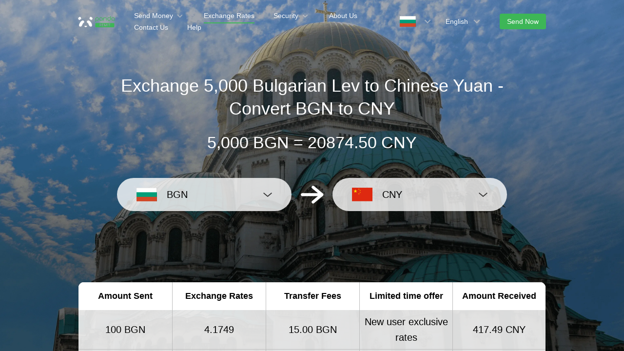

--- FILE ---
content_type: text/html; charset=utf-8
request_url: https://www.pandaremit.com/en/bgr/indonesia/bgn-idr-converter?amount=5000
body_size: 19785
content:
<!DOCTYPE html>
<html lang="en">

<head>
  <meta charset="UTF-8" />
  <link rel="icon" href="/favicon.ico" />
  <meta name="mobile-web-app-capable" content="yes">
  <meta name="viewport"
    content="width=device-width,initial-scale=1,minimum-scale=1,maximum-scale=1,user-scalable=no,viewport-fit=cover" />
  <meta name="renderer" content="webkit" />
  <meta http-equiv="Cache-Control" content="no-cache, no-store, must-revalidate" />
  <title>5000 Bulgarian Lev (BGN) to Chinese Yuan (CNY)-Panda Remit</title>
  <meta name="keywords" content="Bulgarian Lev to Chinese Yuan, money transfer, remit to, currency converter, currency exchange, Panda Remit" />
  <meta name="description" content="Convert 5000 Bulgarian Lev to Chinese Yuan at the best exchange rates, and easily see the cost of sending money from Bulgaria to Mainland of China." />

  <meta property="twitter:app:id:iphone" content="1446518392" />
  <meta property="twitter:app:id:googleplay" content="com.wotransfer.pandaremit" />
  <meta property="twitter:creator" content="@pandaremit" />
  <meta property="twitter:card" content="summary_large_image" />
  <meta property="twitter:site" content="@pandaremit" />
  <meta property="twitter:image:src"
    content="https://h2static.wotransfer.com/website/images/pc/icon/pandaRemitShare.png?7000" />
  <meta property="twitter:title" content="Trusted by millions worldwide" />
  <meta property="twitter:description" content="Panda Remit" />

  <meta property="og:type" content="website" />
  <meta property="og:site_name" content="PandaRemit" />
  <meta property="og:image" content="https://h2static.wotransfer.com/website/images/pc/icon/pandaRemitShare.png?4000" />
  <meta property="og:url" content="https://www.pandaremit.com/" />
  <meta property="og:title" content="Trusted by millions worldwide" />
  <meta property="og:description" content="Panda Remit" />
  <!-- <script src="https://h2static.wotransfer.com/website/js/vconsole.min.js"></script> -->
  <script type="application/ld+json">
      {
        "@context": "https://schema.org",
        "@type": "Organization",
        "name": "PandaRemit",
        "url": "https://www.pandaremit.com/",
        "logo": "https://h2static.wotransfer.com/website/images/pc/icon/logo.png",
        "description": "Trusted by millions worldwide"
      }</script>
 
  <link rel="canonical" href="https://www.pandaremit.com/en/bgr/indonesia/bgn-idr-converter?amount=5000"><link rel="alternate" hreflang="zh-hk" href="https://www.pandaremit.com/zh-hk/bgr/indonesia/bgn-idr-converter"><link rel="alternate" hreflang="th" href="https://www.pandaremit.com/th/bgr/indonesia/bgn-idr-converter"><link rel="alternate" hreflang="vi" href="https://www.pandaremit.com/vi/bgr/indonesia/bgn-idr-converter"><link rel="alternate" hreflang="id" href="https://www.pandaremit.com/id/bgr/indonesia/bgn-idr-converter"><link rel="alternate" hreflang="hi" href="https://www.pandaremit.com/hi/bgr/indonesia/bgn-idr-converter"><link rel="alternate" hreflang="es" href="https://www.pandaremit.com/es/bgr/indonesia/bgn-idr-converter"><link rel="alternate" hreflang="it" href="https://www.pandaremit.com/it/bgr/indonesia/bgn-idr-converter"><link rel="alternate" hreflang="ko" href="https://www.pandaremit.com/ko/bgr/indonesia/bgn-idr-converter"><link rel="alternate" hreflang="en" href="https://www.pandaremit.com/en/bgr/indonesia/bgn-idr-converter"><link rel="alternate" hreflang="zh" href="https://www.pandaremit.com/zh/bgr/indonesia/bgn-idr-converter"><link rel="alternate" hreflang="ja" href="https://www.pandaremit.com/ja/bgr/indonesia/bgn-idr-converter"><link rel="alternate" hreflang="x-default" href="https://www.pandaremit.com/en/bgr/indonesia/bgn-idr-converter">
  <style cssr-id="n-popover">
.n-popover {

 transition:
 box-shadow .3s var(--n-bezier),
 background-color .3s var(--n-bezier),
 color .3s var(--n-bezier);
 position: relative;
 font-size: var(--n-font-size);
 color: var(--n-text-color);
 box-shadow: var(--n-box-shadow);
 word-break: break-word;
 
}

.n-popover > .n-scrollbar {

 height: inherit;
 max-height: inherit;
 
}

.n-popover:not(.n-popover--raw) {

 background-color: var(--n-color);
 border-radius: var(--n-border-radius);
 
}

.n-popover:not(.n-popover--raw):not(.n-popover--scrollable):not(.n-popover--show-header-or-footer) {
padding: var(--n-padding);
}

.n-popover .n-popover__header {

 padding: var(--n-padding);
 border-bottom: 1px solid var(--n-divider-color);
 transition: border-color .3s var(--n-bezier);
 
}

.n-popover .n-popover__footer {

 padding: var(--n-padding);
 border-top: 1px solid var(--n-divider-color);
 transition: border-color .3s var(--n-bezier);
 
}

.n-popover.n-popover--scrollable .n-popover__content, .n-popover.n-popover--show-header-or-footer .n-popover__content {

 padding: var(--n-padding);
 
}

.n-popover-shared {

 transform-origin: inherit;
 
}

.n-popover-shared .n-popover-arrow-wrapper {

 position: absolute;
 overflow: hidden;
 pointer-events: none;
 
}

.n-popover-shared .n-popover-arrow-wrapper .n-popover-arrow {

 transition: background-color .3s var(--n-bezier);
 position: absolute;
 display: block;
 width: calc(var(--n-arrow-height) * 1.414);
 height: calc(var(--n-arrow-height) * 1.414);
 box-shadow: 0 0 8px 0 rgba(0, 0, 0, .12);
 transform: rotate(45deg);
 background-color: var(--n-color);
 pointer-events: all;
 
}

.n-popover-shared.popover-transition-enter-from, .n-popover-shared.popover-transition-leave-to {

 opacity: 0;
 transform: scale(.85);
 
}

.n-popover-shared.popover-transition-enter-to, .n-popover-shared.popover-transition-leave-from {

 transform: scale(1);
 opacity: 1;
 
}

.n-popover-shared.popover-transition-enter-active {

 transition:
 box-shadow .3s var(--n-bezier),
 background-color .3s var(--n-bezier),
 color .3s var(--n-bezier),
 opacity .15s var(--n-bezier-ease-out),
 transform .15s var(--n-bezier-ease-out);
 
}

.n-popover-shared.popover-transition-leave-active {

 transition:
 box-shadow .3s var(--n-bezier),
 background-color .3s var(--n-bezier),
 color .3s var(--n-bezier),
 opacity .15s var(--n-bezier-ease-in),
 transform .15s var(--n-bezier-ease-in);
 
}

[v-placement="top-start"] > .n-popover-shared {

 margin-bottom: var(--n-space);
 
}

[v-placement="top-start"] > .n-popover-shared.n-popover-shared--show-arrow {

 margin-bottom: var(--n-space-arrow);
 
}

[v-placement="top-start"] > .n-popover-shared.n-popover-shared--overlap {

 margin: 0;
 
}

[v-placement="top-start"] > .n-popover-shared > .n-popover-arrow-wrapper {

 right: 0;
 left: 0;
 top: 0;
 bottom: 0;
 top: 100%;
 bottom: auto;
 height: var(--n-space-arrow);
 
}

[v-placement="top-start"] > .n-popover-shared > .n-popover-arrow-wrapper .n-popover-arrow {

 top: calc(var(--n-arrow-height) * 1.414 / -2);
 left: calc(var(--n-arrow-offset) - var(--v-offset-left));
 
}

[v-placement="top"] > .n-popover-shared {

 margin-bottom: var(--n-space);
 
}

[v-placement="top"] > .n-popover-shared.n-popover-shared--show-arrow {

 margin-bottom: var(--n-space-arrow);
 
}

[v-placement="top"] > .n-popover-shared.n-popover-shared--overlap {

 margin: 0;
 
}

[v-placement="top"] > .n-popover-shared > .n-popover-arrow-wrapper {

 right: 0;
 left: 0;
 top: 0;
 bottom: 0;
 top: 100%;
 bottom: auto;
 height: var(--n-space-arrow);
 
}

[v-placement="top"] > .n-popover-shared > .n-popover-arrow-wrapper .n-popover-arrow {

 top: calc(var(--n-arrow-height) * 1.414 / -2);
 transform: translateX(calc(var(--n-arrow-height) * 1.414 / -2)) rotate(45deg);
 left: 50%;
 
}

[v-placement="top-end"] > .n-popover-shared {

 margin-bottom: var(--n-space);
 
}

[v-placement="top-end"] > .n-popover-shared.n-popover-shared--show-arrow {

 margin-bottom: var(--n-space-arrow);
 
}

[v-placement="top-end"] > .n-popover-shared.n-popover-shared--overlap {

 margin: 0;
 
}

[v-placement="top-end"] > .n-popover-shared > .n-popover-arrow-wrapper {

 right: 0;
 left: 0;
 top: 0;
 bottom: 0;
 top: 100%;
 bottom: auto;
 height: var(--n-space-arrow);
 
}

[v-placement="top-end"] > .n-popover-shared > .n-popover-arrow-wrapper .n-popover-arrow {

 top: calc(var(--n-arrow-height) * 1.414 / -2);
 right: calc(var(--n-arrow-offset) + var(--v-offset-left));
 
}

[v-placement="bottom-start"] > .n-popover-shared {

 margin-top: var(--n-space);
 
}

[v-placement="bottom-start"] > .n-popover-shared.n-popover-shared--show-arrow {

 margin-top: var(--n-space-arrow);
 
}

[v-placement="bottom-start"] > .n-popover-shared.n-popover-shared--overlap {

 margin: 0;
 
}

[v-placement="bottom-start"] > .n-popover-shared > .n-popover-arrow-wrapper {

 right: 0;
 left: 0;
 top: 0;
 bottom: 0;
 bottom: 100%;
 top: auto;
 height: var(--n-space-arrow);
 
}

[v-placement="bottom-start"] > .n-popover-shared > .n-popover-arrow-wrapper .n-popover-arrow {

 bottom: calc(var(--n-arrow-height) * 1.414 / -2);
 left: calc(var(--n-arrow-offset) - var(--v-offset-left));
 
}

[v-placement="bottom"] > .n-popover-shared {

 margin-top: var(--n-space);
 
}

[v-placement="bottom"] > .n-popover-shared.n-popover-shared--show-arrow {

 margin-top: var(--n-space-arrow);
 
}

[v-placement="bottom"] > .n-popover-shared.n-popover-shared--overlap {

 margin: 0;
 
}

[v-placement="bottom"] > .n-popover-shared > .n-popover-arrow-wrapper {

 right: 0;
 left: 0;
 top: 0;
 bottom: 0;
 bottom: 100%;
 top: auto;
 height: var(--n-space-arrow);
 
}

[v-placement="bottom"] > .n-popover-shared > .n-popover-arrow-wrapper .n-popover-arrow {

 bottom: calc(var(--n-arrow-height) * 1.414 / -2);
 transform: translateX(calc(var(--n-arrow-height) * 1.414 / -2)) rotate(45deg);
 left: 50%;
 
}

[v-placement="bottom-end"] > .n-popover-shared {

 margin-top: var(--n-space);
 
}

[v-placement="bottom-end"] > .n-popover-shared.n-popover-shared--show-arrow {

 margin-top: var(--n-space-arrow);
 
}

[v-placement="bottom-end"] > .n-popover-shared.n-popover-shared--overlap {

 margin: 0;
 
}

[v-placement="bottom-end"] > .n-popover-shared > .n-popover-arrow-wrapper {

 right: 0;
 left: 0;
 top: 0;
 bottom: 0;
 bottom: 100%;
 top: auto;
 height: var(--n-space-arrow);
 
}

[v-placement="bottom-end"] > .n-popover-shared > .n-popover-arrow-wrapper .n-popover-arrow {

 bottom: calc(var(--n-arrow-height) * 1.414 / -2);
 right: calc(var(--n-arrow-offset) + var(--v-offset-left));
 
}

[v-placement="left-start"] > .n-popover-shared {

 margin-right: var(--n-space);
 
}

[v-placement="left-start"] > .n-popover-shared.n-popover-shared--show-arrow {

 margin-right: var(--n-space-arrow);
 
}

[v-placement="left-start"] > .n-popover-shared.n-popover-shared--overlap {

 margin: 0;
 
}

[v-placement="left-start"] > .n-popover-shared > .n-popover-arrow-wrapper {

 right: 0;
 left: 0;
 top: 0;
 bottom: 0;
 left: 100%;
 right: auto;
 width: var(--n-space-arrow);
 
}

[v-placement="left-start"] > .n-popover-shared > .n-popover-arrow-wrapper .n-popover-arrow {

 left: calc(var(--n-arrow-height) * 1.414 / -2);
 top: calc(var(--n-arrow-offset-vertical) - var(--v-offset-top));
 
}

[v-placement="left"] > .n-popover-shared {

 margin-right: var(--n-space);
 
}

[v-placement="left"] > .n-popover-shared.n-popover-shared--show-arrow {

 margin-right: var(--n-space-arrow);
 
}

[v-placement="left"] > .n-popover-shared.n-popover-shared--overlap {

 margin: 0;
 
}

[v-placement="left"] > .n-popover-shared > .n-popover-arrow-wrapper {

 right: 0;
 left: 0;
 top: 0;
 bottom: 0;
 left: 100%;
 right: auto;
 width: var(--n-space-arrow);
 
}

[v-placement="left"] > .n-popover-shared > .n-popover-arrow-wrapper .n-popover-arrow {

 left: calc(var(--n-arrow-height) * 1.414 / -2);
 transform: translateY(calc(var(--n-arrow-height) * 1.414 / -2)) rotate(45deg);
 top: 50%;
 
}

[v-placement="left-end"] > .n-popover-shared {

 margin-right: var(--n-space);
 
}

[v-placement="left-end"] > .n-popover-shared.n-popover-shared--show-arrow {

 margin-right: var(--n-space-arrow);
 
}

[v-placement="left-end"] > .n-popover-shared.n-popover-shared--overlap {

 margin: 0;
 
}

[v-placement="left-end"] > .n-popover-shared > .n-popover-arrow-wrapper {

 right: 0;
 left: 0;
 top: 0;
 bottom: 0;
 left: 100%;
 right: auto;
 width: var(--n-space-arrow);
 
}

[v-placement="left-end"] > .n-popover-shared > .n-popover-arrow-wrapper .n-popover-arrow {

 left: calc(var(--n-arrow-height) * 1.414 / -2);
 bottom: calc(var(--n-arrow-offset-vertical) + var(--v-offset-top));
 
}

[v-placement="right-start"] > .n-popover-shared {

 margin-left: var(--n-space);
 
}

[v-placement="right-start"] > .n-popover-shared.n-popover-shared--show-arrow {

 margin-left: var(--n-space-arrow);
 
}

[v-placement="right-start"] > .n-popover-shared.n-popover-shared--overlap {

 margin: 0;
 
}

[v-placement="right-start"] > .n-popover-shared > .n-popover-arrow-wrapper {

 right: 0;
 left: 0;
 top: 0;
 bottom: 0;
 right: 100%;
 left: auto;
 width: var(--n-space-arrow);
 
}

[v-placement="right-start"] > .n-popover-shared > .n-popover-arrow-wrapper .n-popover-arrow {

 right: calc(var(--n-arrow-height) * 1.414 / -2);
 top: calc(var(--n-arrow-offset-vertical) - var(--v-offset-top));
 
}

[v-placement="right"] > .n-popover-shared {

 margin-left: var(--n-space);
 
}

[v-placement="right"] > .n-popover-shared.n-popover-shared--show-arrow {

 margin-left: var(--n-space-arrow);
 
}

[v-placement="right"] > .n-popover-shared.n-popover-shared--overlap {

 margin: 0;
 
}

[v-placement="right"] > .n-popover-shared > .n-popover-arrow-wrapper {

 right: 0;
 left: 0;
 top: 0;
 bottom: 0;
 right: 100%;
 left: auto;
 width: var(--n-space-arrow);
 
}

[v-placement="right"] > .n-popover-shared > .n-popover-arrow-wrapper .n-popover-arrow {

 right: calc(var(--n-arrow-height) * 1.414 / -2);
 transform: translateY(calc(var(--n-arrow-height) * 1.414 / -2)) rotate(45deg);
 top: 50%;
 
}

[v-placement="right-end"] > .n-popover-shared {

 margin-left: var(--n-space);
 
}

[v-placement="right-end"] > .n-popover-shared.n-popover-shared--show-arrow {

 margin-left: var(--n-space-arrow);
 
}

[v-placement="right-end"] > .n-popover-shared.n-popover-shared--overlap {

 margin: 0;
 
}

[v-placement="right-end"] > .n-popover-shared > .n-popover-arrow-wrapper {

 right: 0;
 left: 0;
 top: 0;
 bottom: 0;
 right: 100%;
 left: auto;
 width: var(--n-space-arrow);
 
}

[v-placement="right-end"] > .n-popover-shared > .n-popover-arrow-wrapper .n-popover-arrow {

 right: calc(var(--n-arrow-height) * 1.414 / -2);
 bottom: calc(var(--n-arrow-offset-vertical) + var(--v-offset-top));
 
}

[v-placement="right-start"] > .n-popover-shared.n-popover-shared--center-arrow .n-popover-arrow {
top: calc(max(calc((var(--v-target-height, 0px) - var(--n-arrow-height) * 1.414) / 2), var(--n-arrow-offset-vertical)) - var(--v-offset-top));
}

[v-placement="left-start"] > .n-popover-shared.n-popover-shared--center-arrow .n-popover-arrow {
top: calc(max(calc((var(--v-target-height, 0px) - var(--n-arrow-height) * 1.414) / 2), var(--n-arrow-offset-vertical)) - var(--v-offset-top));
}

[v-placement="top-end"] > .n-popover-shared.n-popover-shared--center-arrow .n-popover-arrow {
right: calc(max(calc((var(--v-target-width, 0px) - var(--n-arrow-height) * 1.414) / 2), var(--n-arrow-offset)) + var(--v-offset-left));
}

[v-placement="bottom-end"] > .n-popover-shared.n-popover-shared--center-arrow .n-popover-arrow {
right: calc(max(calc((var(--v-target-width, 0px) - var(--n-arrow-height) * 1.414) / 2), var(--n-arrow-offset)) + var(--v-offset-left));
}

[v-placement="right-end"] > .n-popover-shared.n-popover-shared--center-arrow .n-popover-arrow {
bottom: calc(max(calc((var(--v-target-height, 0px) - var(--n-arrow-height) * 1.414) / 2), var(--n-arrow-offset-vertical)) + var(--v-offset-top));
}

[v-placement="left-end"] > .n-popover-shared.n-popover-shared--center-arrow .n-popover-arrow {
bottom: calc(max(calc((var(--v-target-height, 0px) - var(--n-arrow-height) * 1.414) / 2), var(--n-arrow-offset-vertical)) + var(--v-offset-top));
}

[v-placement="top-start"] > .n-popover-shared.n-popover-shared--center-arrow .n-popover-arrow {
left: calc(max(calc((var(--v-target-width, 0px) - var(--n-arrow-height) * 1.414) / 2), var(--n-arrow-offset)) - var(--v-offset-left));
}

[v-placement="bottom-start"] > .n-popover-shared.n-popover-shared--center-arrow .n-popover-arrow {
left: calc(max(calc((var(--v-target-width, 0px) - var(--n-arrow-height) * 1.414) / 2), var(--n-arrow-offset)) - var(--v-offset-left));
}
</style>
<style cssr-id="n-global">
body {

 margin: 0;
 font-size: 14px;
 font-family: v-sans, system-ui, -apple-system, BlinkMacSystemFont, "Segoe UI", sans-serif, "Apple Color Emoji", "Segoe UI Emoji", "Segoe UI Symbol";
 line-height: 1.6;
 -webkit-text-size-adjust: 100%;
 -webkit-tap-highlight-color: transparent;

}

body input {

 font-family: inherit;
 font-size: inherit;
 
}
</style>
<style cssr-id="vueuc/binder">
.v-binder-follower-container {
  position: absolute;
  left: 0;
  right: 0;
  top: 0;
  height: 0;
  pointer-events: none;
  z-index: auto;
}

.v-binder-follower-content {
  position: absolute;
  z-index: auto;
}

.v-binder-follower-content > * {
  pointer-events: all;
}
</style>
<style cssr-id="n-button">
.n-button {

 margin: 0;
 font-weight: var(--n-font-weight);
 line-height: 1;
 font-family: inherit;
 padding: var(--n-padding);
 height: var(--n-height);
 font-size: var(--n-font-size);
 border-radius: var(--n-border-radius);
 color: var(--n-text-color);
 background-color: var(--n-color);
 width: var(--n-width);
 white-space: nowrap;
 outline: none;
 position: relative;
 z-index: auto;
 border: none;
 display: inline-flex;
 flex-wrap: nowrap;
 flex-shrink: 0;
 align-items: center;
 justify-content: center;
 user-select: none;
 -webkit-user-select: none;
 text-align: center;
 cursor: pointer;
 text-decoration: none;
 transition:
 color .3s var(--n-bezier),
 background-color .3s var(--n-bezier),
 opacity .3s var(--n-bezier),
 border-color .3s var(--n-bezier);
 
}

.n-button.n-button--color .n-button__border {
  border-color: var(--n-border-color);
}

.n-button.n-button--color.n-button--disabled .n-button__border {
  border-color: var(--n-border-color-disabled);
}

.n-button.n-button--color:not(.n-button--disabled):focus .n-button__state-border {
  border-color: var(--n-border-color-focus);
}

.n-button.n-button--color:not(.n-button--disabled):hover .n-button__state-border {
  border-color: var(--n-border-color-hover);
}

.n-button.n-button--color:not(.n-button--disabled):active .n-button__state-border {
  border-color: var(--n-border-color-pressed);
}

.n-button.n-button--color:not(.n-button--disabled).n-button--pressed .n-button__state-border {
  border-color: var(--n-border-color-pressed);
}

.n-button.n-button--disabled {
  background-color: var(--n-color-disabled);
  color: var(--n-text-color-disabled);
}

.n-button.n-button--disabled .n-button__border {
  border: var(--n-border-disabled);
}

.n-button:not(.n-button--disabled):focus {
  background-color: var(--n-color-focus);
  color: var(--n-text-color-focus);
}

.n-button:not(.n-button--disabled):focus .n-button__state-border {
  border: var(--n-border-focus);
}

.n-button:not(.n-button--disabled):hover {
  background-color: var(--n-color-hover);
  color: var(--n-text-color-hover);
}

.n-button:not(.n-button--disabled):hover .n-button__state-border {
  border: var(--n-border-hover);
}

.n-button:not(.n-button--disabled):active {
  background-color: var(--n-color-pressed);
  color: var(--n-text-color-pressed);
}

.n-button:not(.n-button--disabled):active .n-button__state-border {
  border: var(--n-border-pressed);
}

.n-button:not(.n-button--disabled).n-button--pressed {
  background-color: var(--n-color-pressed);
  color: var(--n-text-color-pressed);
}

.n-button:not(.n-button--disabled).n-button--pressed .n-button__state-border {
  border: var(--n-border-pressed);
}

.n-button.n-button--loading {
cursor: wait;
}

.n-button .n-base-wave {

 pointer-events: none;
 top: 0;
 right: 0;
 bottom: 0;
 left: 0;
 animation-iteration-count: 1;
 animation-duration: var(--n-ripple-duration);
 animation-timing-function: var(--n-bezier-ease-out), var(--n-bezier-ease-out);
 
}

.n-button .n-base-wave.n-base-wave--active {
  z-index: 1;
  animation-name: button-wave-spread, button-wave-opacity;
}

.n-button .n-button__border, .n-button .n-button__state-border {

 position: absolute;
 left: 0;
 top: 0;
 right: 0;
 bottom: 0;
 border-radius: inherit;
 transition: border-color .3s var(--n-bezier);
 pointer-events: none;
 
}

.n-button .n-button__border {
  border: var(--n-border);
}

.n-button .n-button__state-border {
  border: var(--n-border);
  border-color: #0000;
  z-index: 1;
}

.n-button .n-button__icon {

 margin: var(--n-icon-margin);
 margin-left: 0;
 height: var(--n-icon-size);
 width: var(--n-icon-size);
 max-width: var(--n-icon-size);
 font-size: var(--n-icon-size);
 position: relative;
 flex-shrink: 0;
 
}

.n-button .n-button__icon .n-icon-slot {

 height: var(--n-icon-size);
 width: var(--n-icon-size);
 position: absolute;
 left: 0;
 top: 50%;
 transform: translateY(-50%);
 display: flex;
 align-items: center;
 justify-content: center;
 
}

.n-button .n-button__icon .n-icon-slot.icon-switch-transition-enter-from, .n-button .n-button__icon .n-icon-slot.icon-switch-transition-leave-to {
  transform: translateY(-50%) scale(0.75);
  left: 0;
  top: 50%;
  opacity: 0;
}

.n-button .n-button__icon .n-icon-slot.icon-switch-transition-enter-to, .n-button .n-button__icon .n-icon-slot.icon-switch-transition-leave-from {
  transform: scale(1) translateY(-50%);
  left: 0;
  top: 50%;
  opacity: 1;
}

.n-button .n-button__icon .n-icon-slot.icon-switch-transition-enter-active, .n-button .n-button__icon .n-icon-slot.icon-switch-transition-leave-active {
  transform-origin: center;
  position: absolute;
  left: 0;
  top: 50%;
  transition: all .3s cubic-bezier(.4, 0, .2, 1) !important;
}

.n-button .n-button__icon.fade-in-width-expand-transition-leave-from, .n-button .n-button__icon.fade-in-width-expand-transition-enter-to {
  opacity: 1;
}

.n-button .n-button__icon.fade-in-width-expand-transition-leave-to, .n-button .n-button__icon.fade-in-width-expand-transition-enter-from {

 opacity: 0!important;
 margin-left: 0!important;
 margin-right: 0!important;
 
}

.n-button .n-button__icon.fade-in-width-expand-transition-leave-active {

 overflow: hidden;
 transition:
 opacity .2s cubic-bezier(.4, 0, .2, 1),
 max-width .2s cubic-bezier(.4, 0, .2, 1) .1s,
 margin-left .2s cubic-bezier(.4, 0, .2, 1) .1s,
 margin-right .2s cubic-bezier(.4, 0, .2, 1) .1s;
 
}

.n-button .n-button__icon.fade-in-width-expand-transition-enter-active {

 overflow: hidden;
 transition:
 opacity .2s cubic-bezier(.4, 0, .2, 1) .1s,
 max-width .2s cubic-bezier(.4, 0, .2, 1),
 margin-left .2s cubic-bezier(.4, 0, .2, 1),
 margin-right .2s cubic-bezier(.4, 0, .2, 1);
 
}

.n-button .n-button__content {

 display: flex;
 align-items: center;
 flex-wrap: nowrap;
 min-width: 0;
 
}

.n-button .n-button__content ~ .n-button__icon {
  margin: var(--n-icon-margin);
  margin-right: 0;
}

.n-button.n-button--block {

 display: flex;
 width: 100%;
 
}

.n-button.n-button--dashed .n-button__border, .n-button.n-button--dashed .n-button__state-border {
  border-style: dashed !important;
}

.n-button.n-button--disabled {
  cursor: not-allowed;
  opacity: var(--n-opacity-disabled);
}

@keyframes button-wave-spread {
  from {
    box-shadow: 0 0 0.5px 0 var(--n-ripple-color);
  }
  to {
    box-shadow: 0 0 0.5px 4.5px var(--n-ripple-color);
  }
}

@keyframes button-wave-opacity {
  from {
    opacity: var(--n-wave-opacity);
  }
  to {
    opacity: 0;
  }
}
</style>
<style cssr-id="n-base-wave">
.n-base-wave {

 position: absolute;
 left: 0;
 right: 0;
 top: 0;
 bottom: 0;
 border-radius: inherit;

}
</style>
<style cssr-id="n-drawer">
.n-drawer {

 word-break: break-word;
 line-height: var(--n-line-height);
 position: absolute;
 pointer-events: all;
 box-shadow: var(--n-box-shadow);
 transition:
 background-color .3s var(--n-bezier),
 color .3s var(--n-bezier);
 background-color: var(--n-color);
 color: var(--n-text-color);
 box-sizing: border-box;
 
}

.n-drawer.slide-in-from-right-transition-leave-active {
  transition: transform 0.2s cubic-bezier(.4, 0, 1, 1);
}

.n-drawer.slide-in-from-right-transition-enter-active {
  transition: transform 0.3s cubic-bezier(0, 0, .2, 1);
}

.n-drawer.slide-in-from-right-transition-enter-to {
  transform: translateX(0);
}

.n-drawer.slide-in-from-right-transition-enter-from {
  transform: translateX(100%);
}

.n-drawer.slide-in-from-right-transition-leave-from {
  transform: translateX(0);
}

.n-drawer.slide-in-from-right-transition-leave-to {
  transform: translateX(100%);
}

.n-drawer.slide-in-from-left-transition-leave-active {
  transition: transform 0.2s cubic-bezier(.4, 0, 1, 1);
}

.n-drawer.slide-in-from-left-transition-enter-active {
  transition: transform 0.3s cubic-bezier(0, 0, .2, 1);
}

.n-drawer.slide-in-from-left-transition-enter-to {
  transform: translateX(0);
}

.n-drawer.slide-in-from-left-transition-enter-from {
  transform: translateX(-100%);
}

.n-drawer.slide-in-from-left-transition-leave-from {
  transform: translateX(0);
}

.n-drawer.slide-in-from-left-transition-leave-to {
  transform: translateX(-100%);
}

.n-drawer.slide-in-from-top-transition-leave-active {
  transition: transform 0.2s cubic-bezier(.4, 0, 1, 1);
}

.n-drawer.slide-in-from-top-transition-enter-active {
  transition: transform 0.3s cubic-bezier(0, 0, .2, 1);
}

.n-drawer.slide-in-from-top-transition-enter-to {
  transform: translateY(0);
}

.n-drawer.slide-in-from-top-transition-enter-from {
  transform: translateY(-100%);
}

.n-drawer.slide-in-from-top-transition-leave-from {
  transform: translateY(0);
}

.n-drawer.slide-in-from-top-transition-leave-to {
  transform: translateY(-100%);
}

.n-drawer.slide-in-from-bottom-transition-leave-active {
  transition: transform 0.2s cubic-bezier(.4, 0, 1, 1);
}

.n-drawer.slide-in-from-bottom-transition-enter-active {
  transition: transform 0.3s cubic-bezier(0, 0, .2, 1);
}

.n-drawer.slide-in-from-bottom-transition-enter-to {
  transform: translateY(0);
}

.n-drawer.slide-in-from-bottom-transition-enter-from {
  transform: translateY(100%);
}

.n-drawer.slide-in-from-bottom-transition-leave-from {
  transform: translateY(0);
}

.n-drawer.slide-in-from-bottom-transition-leave-to {
  transform: translateY(100%);
}

.n-drawer.n-drawer--unselectable {

 user-select: none; 
 -webkit-user-select: none;
 
}

.n-drawer.n-drawer--native-scrollbar .n-drawer-content-wrapper {

 overflow: auto;
 height: 100%;
 
}

.n-drawer .n-drawer__resize-trigger {

 position: absolute;
 background-color: #0000;
 transition: background-color .3s var(--n-bezier);
 
}

.n-drawer .n-drawer__resize-trigger.n-drawer__resize-trigger--hover {

 background-color: var(--n-resize-trigger-color-hover);
 
}

.n-drawer .n-drawer-content-wrapper {

 box-sizing: border-box;
 
}

.n-drawer .n-drawer-content {

 height: 100%;
 display: flex;
 flex-direction: column;
 
}

.n-drawer .n-drawer-content.n-drawer-content--native-scrollbar .n-drawer-body-content-wrapper {

 height: 100%;
 overflow: auto;
 
}

.n-drawer .n-drawer-content .n-drawer-body {

 flex: 1 0 0;
 overflow: hidden;
 
}

.n-drawer .n-drawer-content .n-drawer-body-content-wrapper {

 box-sizing: border-box;
 padding: var(--n-body-padding);
 
}

.n-drawer .n-drawer-content .n-drawer-header {

 font-weight: var(--n-title-font-weight);
 line-height: 1;
 font-size: var(--n-title-font-size);
 color: var(--n-title-text-color);
 padding: var(--n-header-padding);
 transition: border .3s var(--n-bezier);
 border-bottom: 1px solid var(--n-divider-color);
 border-bottom: var(--n-header-border-bottom);
 display: flex;
 justify-content: space-between;
 align-items: center;
 
}

.n-drawer .n-drawer-content .n-drawer-header .n-drawer-header__close {

 margin-left: 6px;
 transition:
 background-color .3s var(--n-bezier),
 color .3s var(--n-bezier);
 
}

.n-drawer .n-drawer-content .n-drawer-footer {

 display: flex;
 justify-content: flex-end;
 border-top: var(--n-footer-border-top);
 transition: border .3s var(--n-bezier);
 padding: var(--n-footer-padding);
 
}

.n-drawer.n-drawer--right-placement {

 top: 0;
 bottom: 0;
 right: 0;
 
}

.n-drawer.n-drawer--right-placement .n-drawer__resize-trigger {

 width: 3px;
 height: 100%;
 top: 0;
 left: 0;
 transform: translateX(-1.5px);
 cursor: ew-resize;
 
}

.n-drawer.n-drawer--left-placement {

 top: 0;
 bottom: 0;
 left: 0;
 
}

.n-drawer.n-drawer--left-placement .n-drawer__resize-trigger {

 width: 3px;
 height: 100%;
 top: 0;
 right: 0;
 transform: translateX(1.5px);
 cursor: ew-resize;
 
}

.n-drawer.n-drawer--top-placement {

 top: 0;
 left: 0;
 right: 0;
 
}

.n-drawer.n-drawer--top-placement .n-drawer__resize-trigger {

 width: 100%;
 height: 3px;
 bottom: 0;
 left: 0;
 transform: translateY(1.5px);
 cursor: ns-resize;
 
}

.n-drawer.n-drawer--bottom-placement {

 left: 0;
 bottom: 0;
 right: 0;
 
}

.n-drawer.n-drawer--bottom-placement .n-drawer__resize-trigger {

 width: 100%;
 height: 3px;
 top: 0;
 left: 0;
 transform: translateY(-1.5px);
 cursor: ns-resize;
 
}

body > .n-drawer-container {
  position: fixed;
}

.n-drawer-container {

 position: relative;
 position: absolute;
 left: 0;
 right: 0;
 top: 0;
 bottom: 0;
 pointer-events: none;
 
}

.n-drawer-container > * {
  pointer-events: all;
}

.n-drawer-mask {

 background-color: rgba(0, 0, 0, .3);
 position: absolute;
 left: 0;
 right: 0;
 top: 0;
 bottom: 0;
 
}

.n-drawer-mask.n-drawer-mask--invisible {

 background-color: rgba(0, 0, 0, 0)
 
}

.n-drawer-mask.fade-in-transition-enter-active {
  transition: all 0.2s var(--n-bezier-in)!important;
}

.n-drawer-mask.fade-in-transition-leave-active {
  transition: all 0.2s var(--n-bezier-out)!important;
}

.n-drawer-mask.fade-in-transition-enter-from, .n-drawer-mask.fade-in-transition-leave-to {
  opacity: 0;
}

.n-drawer-mask.fade-in-transition-leave-from, .n-drawer-mask.fade-in-transition-enter-to {
  opacity: 1;
}
</style>
<style cssr-id="n-modal">
.n-modal-container {

 position: fixed;
 left: 0;
 top: 0;
 height: 0;
 width: 0;
 display: flex;
 
}

.n-modal-mask {

 position: fixed;
 left: 0;
 right: 0;
 top: 0;
 bottom: 0;
 background-color: rgba(0, 0, 0, .4);
 
}

.n-modal-mask.fade-in-transition-enter-active {
  transition: all .25s var(--n-bezier-ease-out)!important;
}

.n-modal-mask.fade-in-transition-leave-active {
  transition: all .25s var(--n-bezier-ease-out)!important;
}

.n-modal-mask.fade-in-transition-enter-from, .n-modal-mask.fade-in-transition-leave-to {
  opacity: 0;
}

.n-modal-mask.fade-in-transition-leave-from, .n-modal-mask.fade-in-transition-enter-to {
  opacity: 1;
}

.n-modal-body-wrapper {

 position: fixed;
 left: 0;
 right: 0;
 top: 0;
 bottom: 0;
 overflow: visible;
 
}

.n-modal-body-wrapper .n-modal-scroll-content {

 min-height: 100%;
 display: flex;
 position: relative;
 
}

.n-modal {

 position: relative;
 align-self: center;
 color: var(--n-text-color);
 margin: auto;
 box-shadow: var(--n-box-shadow);
 
}

.n-modal.fade-in-scale-up-transition-leave-active {
  transform-origin: inherit;
  transition: opacity .25s cubic-bezier(.4, 0, 1, 1), transform .25s cubic-bezier(.4, 0, 1, 1) ;
}

.n-modal.fade-in-scale-up-transition-enter-active {
  transform-origin: inherit;
  transition: opacity .25s cubic-bezier(0, 0, .2, 1), transform .25s cubic-bezier(0, 0, .2, 1) ;
}

.n-modal.fade-in-scale-up-transition-enter-from, .n-modal.fade-in-scale-up-transition-leave-to {
  opacity: 0;
  transform:  scale(.5);
}

.n-modal.fade-in-scale-up-transition-leave-from, .n-modal.fade-in-scale-up-transition-enter-to {
  opacity: 1;
  transform:  scale(1);
}
</style>
<style cssr-id="n-image">
body > .n-image-container {
position: fixed;
}

.n-image-preview-container {

 position: fixed;
 left: 0;
 right: 0;
 top: 0;
 bottom: 0;
 display: flex;
 
}

.n-image-preview-overlay {

 z-index: -1;
 position: absolute;
 left: 0;
 right: 0;
 top: 0;
 bottom: 0;
 background: rgba(0, 0, 0, .3);
 
}

.n-image-preview-overlay.fade-in-transition-enter-active {
  transition: all 0.2s cubic-bezier(.4, 0, .2, 1)!important;
}

.n-image-preview-overlay.fade-in-transition-leave-active {
  transition: all 0.2s cubic-bezier(.4, 0, .2, 1)!important;
}

.n-image-preview-overlay.fade-in-transition-enter-from, .n-image-preview-overlay.fade-in-transition-leave-to {
  opacity: 0;
}

.n-image-preview-overlay.fade-in-transition-leave-from, .n-image-preview-overlay.fade-in-transition-enter-to {
  opacity: 1;
}

.n-image-preview-toolbar {

 z-index: 1;
 position: absolute;
 left: 50%;
 transform: translateX(-50%);
 border-radius: var(--n-toolbar-border-radius);
 height: 48px;
 bottom: 40px;
 padding: 0 12px;
 background: var(--n-toolbar-color);
 box-shadow: var(--n-toolbar-box-shadow);
 color: var(--n-toolbar-icon-color);
 transition: color .3s var(--n-bezier);
 display: flex;
 align-items: center;
 
}

.n-image-preview-toolbar .n-base-icon {

 padding: 0 8px;
 font-size: 28px;
 cursor: pointer;
 
}

.n-image-preview-toolbar.fade-in-transition-enter-active {
  transition: all 0.2s cubic-bezier(.4, 0, .2, 1)!important;
}

.n-image-preview-toolbar.fade-in-transition-leave-active {
  transition: all 0.2s cubic-bezier(.4, 0, .2, 1)!important;
}

.n-image-preview-toolbar.fade-in-transition-enter-from, .n-image-preview-toolbar.fade-in-transition-leave-to {
  opacity: 0;
}

.n-image-preview-toolbar.fade-in-transition-leave-from, .n-image-preview-toolbar.fade-in-transition-enter-to {
  opacity: 1;
}

.n-image-preview-wrapper {

 position: absolute;
 left: 0;
 right: 0;
 top: 0;
 bottom: 0;
 display: flex;
 pointer-events: none;
 
}

.n-image-preview-wrapper.fade-in-scale-up-transition-leave-active {
  transform-origin: inherit;
  transition: opacity .2s cubic-bezier(.4, 0, 1, 1), transform .2s cubic-bezier(.4, 0, 1, 1) ;
}

.n-image-preview-wrapper.fade-in-scale-up-transition-enter-active {
  transform-origin: inherit;
  transition: opacity .2s cubic-bezier(0, 0, .2, 1), transform .2s cubic-bezier(0, 0, .2, 1) ;
}

.n-image-preview-wrapper.fade-in-scale-up-transition-enter-from, .n-image-preview-wrapper.fade-in-scale-up-transition-leave-to {
  opacity: 0;
  transform:  scale(.9);
}

.n-image-preview-wrapper.fade-in-scale-up-transition-leave-from, .n-image-preview-wrapper.fade-in-scale-up-transition-enter-to {
  opacity: 1;
  transform:  scale(1);
}

.n-image-preview {

 user-select: none;
 -webkit-user-select: none;
 pointer-events: all;
 margin: auto;
 max-height: calc(100vh - 32px);
 max-width: calc(100vw - 32px);
 transition: transform .3s var(--n-bezier);
 
}

.n-image {

 display: inline-flex;
 max-height: 100%;
 max-width: 100%;
 
}

.n-image:not(.n-image--preview-disabled) {

 cursor: pointer;
 
}

.n-image img {

 border-radius: inherit;
 
}
</style>
  <link rel="modulepreload" crossorigin href="/assets/priceIndex.9a630e5d.js"> <link rel="preload" href="/assets/vs.6a44ede1.png" as="image" type="image/png"><link rel="modulepreload" crossorigin href="/assets/commonHeader.92aae408.js"><link rel="modulepreload" crossorigin href="/assets/sourceCountrySelect.59e34b41.js"><link rel="modulepreload" crossorigin href="/assets/languageSelect.420bd9fa.js"><link rel="modulepreload" crossorigin href="/assets/priceIndex.9a630e5d.js"> <link rel="preload" href="/assets/vs.6a44ede1.png" as="image" type="image/png"><link rel="modulepreload" crossorigin href="/assets/targetCountrySelect.ea06e562.js"><link rel="modulepreload" crossorigin href="/assets/priceIndex.9a630e5d.js"> <link rel="preload" href="/assets/vs.6a44ede1.png" as="image" type="image/png"><link rel="modulepreload" crossorigin href="/assets/priceIndex.9a630e5d.js"> <link rel="preload" href="/assets/vs.6a44ede1.png" as="image" type="image/png"><link rel="modulepreload" crossorigin href="/assets/priceIndex.9a630e5d.js"> <link rel="preload" href="/assets/vs.6a44ede1.png" as="image" type="image/png"><link rel="modulepreload" crossorigin href="/assets/priceIndex.9a630e5d.js"> <link rel="preload" href="/assets/vs.6a44ede1.png" as="image" type="image/png"><link rel="modulepreload" crossorigin href="/assets/priceIndex.9a630e5d.js"> <link rel="preload" href="/assets/vs.6a44ede1.png" as="image" type="image/png"><link rel="modulepreload" crossorigin href="/assets/qrcode.cac99cd8.js"><link rel="modulepreload" crossorigin href="/assets/siteMap.bd8e97fd.js"><link rel="modulepreload" crossorigin href="/assets/siteMap.bd8e97fd.js"><link rel="modulepreload" crossorigin href="/assets/siteMap.bd8e97fd.js"><link rel="modulepreload" crossorigin href="/assets/commonFooter.84e5628d.js">
  <!--vConsole-links-->
  <script type="module" crossorigin src="/assets/index.1336f3dc.js"></script>
  <link rel="stylesheet" href="/assets/style.036f1f13.css">
</head>

<body>
  <div id="app"><!--[--><!--[--><!--[--><div></div><!--]--><!----><!--]--><!--[--><!--[--><!--]--><!--[--><div></div><!--]--><!--]--><!--[--><div class="bg-box" style="background-image:url(&#39;https://h2static.wotransfer.com/website/images/pc/home/countryWebp/BGR_bg.webp&#39;);" data-v-bc21a834></div><div class="price-wrapper" data-v-bc21a834><!--[--><div class="" style="background-color:transparent;" data-v-473e89d0><!----><div class="header-box main-wrapper" data-v-473e89d0><div class="header-left" data-v-473e89d0><a href="/" class="link-text" style="color:#fff;" data-v-473e89d0><img class="logo" src="https://h2static.wotransfer.com/website/images/pc/logo/logo_index.png" alt="Panda Remit Logo" data-v-473e89d0></a><nav class="nav-list" data-v-473e89d0><a class="link-text" style="color:#fff;" data-v-473e89d0><!--[--><!----><p class="nav-item" data-v-473e89d0>Send Money <img class="selectContent_icon" src="[data-uri]" alt="icon" data-v-473e89d0></p><!----><!--]--></a><a href="/en/bgr/china/bgn-cny-converter?amount=5000" class="link-text" style="color:#fff;" data-v-473e89d0><p class="active nav-item" data-v-473e89d0>Exchange Rates</p></a><a class="link-text" style="color:#fff;" data-v-473e89d0><!--[--><!----><p class="nav-item" data-v-473e89d0>Security <img class="selectContent_icon" src="[data-uri]" alt="icon" data-v-473e89d0></p><!----><!--]--></a><a href="/en/bgr/about" class="link-text" style="color:#fff;" data-v-473e89d0><p class="nav-item" data-v-473e89d0>About Us</p></a><a href="/en/contact-us" class="link-text" style="color:#fff;" data-v-473e89d0><p class="nav-item" data-v-473e89d0>Contact Us</p></a><a href="/en/bgr/china/helpcenter" class="link-text" style="color:#fff;" data-v-473e89d0><p class="nav-item" data-v-473e89d0>Help</p></a></nav></div><div class="header-right" data-v-473e89d0><div class="country_wrapper" data-v-473e89d0 data-v-46285dd3><!--[--><!----><div class="header-select" data-v-46285dd3><img class="flag" src="https://h2static.wotransfer.com/flag/BGR_flag_icon.png" alt="flag" data-v-46285dd3><img class="icon" src="[data-uri]" alt="icon" data-v-46285dd3></div><!----><!--]--></div><!--[--><!----><div class="header-select lang" style="color:#fff;" data-v-0c289454>English <img class="icon" src="[data-uri]" alt="icon" data-v-0c289454></div><!----><!--]--><a href="/en/bgr/register?amount=5000" class="link-text" data-v-473e89d0><button class="n-button n-button--default-type n-button--medium-type n-button--color btn-login" tabindex="0" type="button" style="--n-bezier:cubic-bezier(.4, 0, .2, 1);--n-bezier-ease-out:cubic-bezier(0, 0, .2, 1);--n-ripple-duration:.6s;--n-opacity-disabled:0.5;--n-wave-opacity:0.6;font-weight:400;--n-color:#3DB657;--n-color-hover:rgba(92, 194, 114, 1);--n-color-pressed:rgba(54, 160, 77, 1);--n-color-focus:rgba(92, 194, 114, 1);--n-color-disabled:#3DB657;--n-ripple-color:#3DB657;--n-text-color:#fff;--n-text-color-hover:#fff;--n-text-color-pressed:#fff;--n-text-color-focus:#fff;--n-text-color-disabled:#fff;--n-border:1px solid rgb(224, 224, 230);--n-border-hover:1px solid #36ad6a;--n-border-pressed:1px solid #0c7a43;--n-border-focus:1px solid #36ad6a;--n-border-disabled:1px solid rgb(224, 224, 230);--n-width:initial;--n-height:34px;--n-font-size:14px;--n-padding:0 14px;--n-icon-size:18px;--n-icon-margin:6px;--n-border-radius:3px;" data-v-473e89d0><!----><!----><span class="n-button__content">Send Now</span><div aria-hidden="true" class="n-base-wave"></div><!----><!----></button></a></div></div></div><div class="fixBox" style="height:0px;" data-v-473e89d0></div><div class="header-box mobile" style="background-color:rgba(0, 0, 0, .24);" data-v-473e89d0><!----><img class="menu" src="[data-uri]" alt="menu" data-v-473e89d0><img class="panda_logo" src="https://h2static.wotransfer.com/website/images/pc/logo/logo_index.png" alt="menu" data-v-473e89d0><a class="link-text" data-v-473e89d0><button class="n-button n-button--default-type n-button--medium-type n-button--color btn-login" tabindex="0" type="button" style="--n-bezier:cubic-bezier(.4, 0, .2, 1);--n-bezier-ease-out:cubic-bezier(0, 0, .2, 1);--n-ripple-duration:.6s;--n-opacity-disabled:0.5;--n-wave-opacity:0.6;font-weight:400;--n-color:#50B848;--n-color-hover:rgba(108, 195, 101, 1);--n-color-pressed:rgba(70, 162, 63, 1);--n-color-focus:rgba(108, 195, 101, 1);--n-color-disabled:#50B848;--n-ripple-color:#50B848;--n-text-color:#fff;--n-text-color-hover:#fff;--n-text-color-pressed:#fff;--n-text-color-focus:#fff;--n-text-color-disabled:#fff;--n-border:1px solid rgb(224, 224, 230);--n-border-hover:1px solid #36ad6a;--n-border-pressed:1px solid #0c7a43;--n-border-focus:1px solid #36ad6a;--n-border-disabled:1px solid rgb(224, 224, 230);--n-width:initial;--n-height:34px;--n-font-size:14px;--n-padding:0 14px;--n-icon-size:18px;--n-icon-margin:6px;--n-border-radius:3px;" data-v-473e89d0><!----><!----><span class="n-button__content">Send Now</span><div aria-hidden="true" class="n-base-wave"></div><!----><!----></button></a></div><!----><!----><!--]--><section data-v-bc21a834 data-v-4c4904fe><div class="main-wrapper" data-v-4c4904fe><h1 data-v-4c4904fe>Exchange 5,000 Bulgarian Lev to Chinese Yuan - Convert BGN to CNY</h1><h2 data-v-4c4904fe>5,000 BGN = 0 CNY</h2><div class="transfer-box" data-v-4c4904fe><div class="country_wrapper" data-v-4c4904fe data-v-46285dd3><!--[--><!----><div class="country-select" data-v-4c4904fe><div class="flag" data-v-4c4904fe><img src="https://h2static.wotransfer.com/flag/BGR_flag_icon.png" alt="flag" data-v-4c4904fe></div><span class="currency" data-v-4c4904fe>BGN</span><img class="icon" src="[data-uri]" alt="icon-down" data-v-4c4904fe></div><!----><!--]--></div><span class="exchange-icon" data-v-4c4904fe></span><div class="country_wrapper" data-v-4c4904fe data-v-4b329557><!--[--><!----><div class="country-select" data-v-4c4904fe><div class="flag" data-v-4c4904fe><img src="https://h2static.wotransfer.com/flag/CHN_flag_icon.png" alt="flag" data-v-4c4904fe></div><span class="currency" data-v-4c4904fe>CNY</span><img class="icon" src="[data-uri]" alt="icon-down" data-v-4c4904fe></div><!----><!--]--></div></div><div class="empty-box" data-v-4c4904fe><div class="loading" style="color:#eee;" data-v-4c4904fe data-v-24b63f5d><div data-v-24b63f5d></div><div data-v-24b63f5d></div><div data-v-24b63f5d></div><div data-v-24b63f5d></div><div data-v-24b63f5d></div></div></div><div class="date-box" style="display:none;" data-v-4c4904fe>Exchange rates and transfer fees are shown to new users only. Please find accurate details in the actual order. Updated by </div></div></section><section data-v-bc21a834 data-v-35b87785><div class="main-wrapper" data-v-35b87785><h2 data-v-35b87785>Recipients in Mainland of China can receive more money via Panda Remit</h2><p class="sub-title" data-v-35b87785>Panda Remit greatly reduces the cost of remittance to just 1/10 of the traditional transfer fees</p><p class="desc" data-v-35b87785>According to the World Bank, the average global transfer fee is currently 7.45%. This is a high fee that can make it expensive for people to send money to friends, family, and business partners abroad. At Panda Remit, we are committed to offering affordable and transparent pricing, so our users can save money while enjoying fast and reliable service.</p></div><div class="bg-box" style="background-image:url(&#39;https://h2static.wotransfer.com/website/images/pc/price/price-bg2.webp&#39;);" data-v-35b87785></div></section><section data-v-bc21a834 data-v-28f9c5c1><div class="main-wrapper" data-v-28f9c5c1><div class="list-box" data-v-28f9c5c1><!--[--><div class="list-items" data-v-28f9c5c1><div class="img-box" data-v-28f9c5c1><img src="https://h2static.wotransfer.com/website/images/pc/price/hand.png" alt="hand" data-v-28f9c5c1></div><p class="main-text" data-v-28f9c5c1>Only cost undefinedBGN</p><p class="info" data-v-28f9c5c1>as the fee</p></div><div class="list-items" data-v-28f9c5c1><div class="img-box" data-v-28f9c5c1><img src="https://h2static.wotransfer.com/website/images/pc/price/lock.png" alt="lock" data-v-28f9c5c1></div><p class="main-text" data-v-28f9c5c1>Fixed exchange rates</p><p class="info" data-v-28f9c5c1>Recipients will receive certain amount of money</p></div><div class="list-items" data-v-28f9c5c1><div class="img-box" data-v-28f9c5c1><img src="https://h2static.wotransfer.com/website/images/pc/price/clock.png" alt="clock" data-v-28f9c5c1></div><p class="main-text" data-v-28f9c5c1>Fast money transfer</p><p class="info" data-v-28f9c5c1>No extra fee</p></div><div class="list-items" data-v-28f9c5c1><div class="img-box" data-v-28f9c5c1><img src="https://h2static.wotransfer.com/website/images/pc/price/excellent.png" alt="excellent" data-v-28f9c5c1></div><p class="main-text" data-v-28f9c5c1>Competitive exchange rates</p><p class="info" data-v-28f9c5c1>Better than bank prices</p></div><div class="list-items" data-v-28f9c5c1><div class="img-box" data-v-28f9c5c1><img src="https://h2static.wotransfer.com/website/images/pc/price/money.png" alt="hand" data-v-28f9c5c1></div><p class="main-text" data-v-28f9c5c1>Unsuccessful remittances</p><p class="info" data-v-28f9c5c1>charge 0 fee</p></div><!--]--></div><h2 data-v-28f9c5c1>How does the traditional remittance method charge?</h2><div class="list-box" data-v-28f9c5c1><!--[--><div class="list-items" data-v-28f9c5c1><div class="img-box" data-v-28f9c5c1><img src="https://h2static.wotransfer.com/website/images/pc/price/hand-gray.png" alt="hand" data-v-28f9c5c1></div><p class="main-text" data-v-28f9c5c1>50 USD</p><p class="info" data-v-28f9c5c1>Transfer fees</p></div><div class="list-items" data-v-28f9c5c1><div class="img-box" data-v-28f9c5c1><img src="https://h2static.wotransfer.com/website/images/pc/price/lock-gray.png" alt="lock" data-v-28f9c5c1></div><p class="main-text" data-v-28f9c5c1>Floating exchange rates</p><p class="info" data-v-28f9c5c1>Recipients receive less money than expected</p></div><div class="list-items" data-v-28f9c5c1><div class="img-box" data-v-28f9c5c1><img src="https://h2static.wotransfer.com/website/images/pc/price/clock-gray.png" alt="clock" data-v-28f9c5c1></div><p class="main-text" data-v-28f9c5c1>Urgent needs</p><p class="info" data-v-28f9c5c1>charge extra fees</p></div><div class="list-items" data-v-28f9c5c1><div class="img-box" data-v-28f9c5c1><img src="https://h2static.wotransfer.com/website/images/pc/price/excellent-gray.png" alt="excellent" data-v-28f9c5c1></div><p class="main-text" data-v-28f9c5c1>Longer time</p><p class="info" data-v-28f9c5c1>Need to prepare extra money against rates fluctuation</p></div><div class="list-items" data-v-28f9c5c1><div class="img-box" data-v-28f9c5c1><img src="https://h2static.wotransfer.com/website/images/pc/price/money-gray.png" alt="hand" data-v-28f9c5c1></div><p class="main-text" data-v-28f9c5c1>Unsuccessful remittances</p><p class="info" data-v-28f9c5c1>still charge fees</p></div><!--]--></div></div></section><section data-v-bc21a834 data-v-d6c7cee4><div class="main-wrapper" data-v-d6c7cee4><div class="title" data-v-d6c7cee4>Real-time global exchange rates</div><p class="update-time" data-v-d6c7cee4></p><div class="compare-grid" data-v-d6c7cee4><div class="compare-head-box" data-v-d6c7cee4><img src="https://h2static.wotransfer.com/website/images/pc/price/chinaBank.png" alt="chinaBank" data-v-d6c7cee4></div><div class="compare-middle-box" data-v-d6c7cee4></div><div class="compare-head-box" data-v-d6c7cee4><img src="https://h2static.wotransfer.com/website/images/pc/price/panda.png" alt="chinaBank" data-v-d6c7cee4></div><!--[--><!--[--><div class="compare-box" data-v-d6c7cee4><span class="prev-text" data-v-d6c7cee4>1 AUD =</span><div class="number-box" data-v-d6c7cee4><ul data-v-d6c7cee4><li data-v-d6c7cee4><span class="front" data-v-d6c7cee4>0.</span><span class="back" data-v-d6c7cee4>0.</span></li><li data-v-d6c7cee4><span class="front" data-v-d6c7cee4>0</span><span class="back" data-v-d6c7cee4>0</span></li><li data-v-d6c7cee4><span class="front" data-v-d6c7cee4>0</span><span class="back" data-v-d6c7cee4>0</span></li><li data-v-d6c7cee4><span class="front" data-v-d6c7cee4>0</span><span class="back" data-v-d6c7cee4>0</span></li><li data-v-d6c7cee4><span class="front" data-v-d6c7cee4>0</span><span class="back" data-v-d6c7cee4>0</span></li></ul><p class="charge" data-v-d6c7cee4>Transfer Fees：50 AUD</p></div><span class="next-text" data-v-d6c7cee4>CNY</span></div><div class="compare-middle-box" data-v-d6c7cee4><span class="text" data-v-d6c7cee4>Real-time exchange rate between Australian dollar and RMB</span><img class="price-fourView-flagImg" src="https://h2static.wotransfer.com/flag/AUS_flag_icon.png" alt="AUD" data-v-d6c7cee4><img class="price-fourView-flagImg" src="https://h2static.wotransfer.com/flag/CHN_flag_icon.png" alt="china flag" data-v-d6c7cee4></div><div class="compare-box" data-v-d6c7cee4><span class="prev-text" data-v-d6c7cee4>1 AUD =</span><div class="number-box" data-v-d6c7cee4><ul data-v-d6c7cee4><li data-v-d6c7cee4><span class="front" data-v-d6c7cee4>0.</span><span class="back" data-v-d6c7cee4>0.</span></li><li data-v-d6c7cee4><span class="front" data-v-d6c7cee4>0</span><span class="back" data-v-d6c7cee4>0</span></li><li data-v-d6c7cee4><span class="front" data-v-d6c7cee4>0</span><span class="back" data-v-d6c7cee4>0</span></li><li data-v-d6c7cee4><span class="front" data-v-d6c7cee4>0</span><span class="back" data-v-d6c7cee4>0</span></li><li data-v-d6c7cee4><span class="front" data-v-d6c7cee4>0</span><span class="back" data-v-d6c7cee4>0</span></li></ul><p class="charge" data-v-d6c7cee4>Transfer Fees：5.99 AUD</p></div><span class="next-text" data-v-d6c7cee4>CNY</span></div><!--]--><!--[--><div class="compare-box" data-v-d6c7cee4><span class="prev-text" data-v-d6c7cee4>1 NZD =</span><div class="number-box" data-v-d6c7cee4><ul data-v-d6c7cee4><li data-v-d6c7cee4><span class="front" data-v-d6c7cee4>0.</span><span class="back" data-v-d6c7cee4>0.</span></li><li data-v-d6c7cee4><span class="front" data-v-d6c7cee4>0</span><span class="back" data-v-d6c7cee4>0</span></li><li data-v-d6c7cee4><span class="front" data-v-d6c7cee4>0</span><span class="back" data-v-d6c7cee4>0</span></li><li data-v-d6c7cee4><span class="front" data-v-d6c7cee4>0</span><span class="back" data-v-d6c7cee4>0</span></li><li data-v-d6c7cee4><span class="front" data-v-d6c7cee4>0</span><span class="back" data-v-d6c7cee4>0</span></li></ul><p class="charge" data-v-d6c7cee4>Transfer Fees：50 NZD</p></div><span class="next-text" data-v-d6c7cee4>CNY</span></div><div class="compare-middle-box" data-v-d6c7cee4><span class="text" data-v-d6c7cee4>Real-time exchange rate of New Zealand dollar to RMB</span><img class="price-fourView-flagImg" src="https://h2static.wotransfer.com/flag/NZL_flag_icon.png" alt="NZD" data-v-d6c7cee4><img class="price-fourView-flagImg" src="https://h2static.wotransfer.com/flag/CHN_flag_icon.png" alt="china flag" data-v-d6c7cee4></div><div class="compare-box" data-v-d6c7cee4><span class="prev-text" data-v-d6c7cee4>1 NZD =</span><div class="number-box" data-v-d6c7cee4><ul data-v-d6c7cee4><li data-v-d6c7cee4><span class="front" data-v-d6c7cee4>0.</span><span class="back" data-v-d6c7cee4>0.</span></li><li data-v-d6c7cee4><span class="front" data-v-d6c7cee4>0</span><span class="back" data-v-d6c7cee4>0</span></li><li data-v-d6c7cee4><span class="front" data-v-d6c7cee4>0</span><span class="back" data-v-d6c7cee4>0</span></li><li data-v-d6c7cee4><span class="front" data-v-d6c7cee4>0</span><span class="back" data-v-d6c7cee4>0</span></li><li data-v-d6c7cee4><span class="front" data-v-d6c7cee4>0</span><span class="back" data-v-d6c7cee4>0</span></li></ul><p class="charge" data-v-d6c7cee4>Transfer Fees：5.99 NZD</p></div><span class="next-text" data-v-d6c7cee4>CNY</span></div><!--]--><!--[--><div class="compare-box" data-v-d6c7cee4><span class="prev-text" data-v-d6c7cee4>100 JPY =</span><div class="number-box" data-v-d6c7cee4><ul data-v-d6c7cee4><li data-v-d6c7cee4><span class="front" data-v-d6c7cee4>0.</span><span class="back" data-v-d6c7cee4>0.</span></li><li data-v-d6c7cee4><span class="front" data-v-d6c7cee4>0</span><span class="back" data-v-d6c7cee4>0</span></li><li data-v-d6c7cee4><span class="front" data-v-d6c7cee4>0</span><span class="back" data-v-d6c7cee4>0</span></li><li data-v-d6c7cee4><span class="front" data-v-d6c7cee4>0</span><span class="back" data-v-d6c7cee4>0</span></li><li data-v-d6c7cee4><span class="front" data-v-d6c7cee4>0</span><span class="back" data-v-d6c7cee4>0</span></li></ul><p class="charge" data-v-d6c7cee4>Transfer Fees：6000 JPY</p></div><span class="next-text" data-v-d6c7cee4>CNY</span></div><div class="compare-middle-box" data-v-d6c7cee4><span class="text" data-v-d6c7cee4>The real-time exchange rate between yen and RMB</span><img class="price-fourView-flagImg" src="https://h2static.wotransfer.com/flag/JPN_flag_icon.png" alt="JPY" data-v-d6c7cee4><img class="price-fourView-flagImg" src="https://h2static.wotransfer.com/flag/CHN_flag_icon.png" alt="china flag" data-v-d6c7cee4></div><div class="compare-box" data-v-d6c7cee4><span class="prev-text" data-v-d6c7cee4>100 JPY =</span><div class="number-box" data-v-d6c7cee4><ul data-v-d6c7cee4><li data-v-d6c7cee4><span class="front" data-v-d6c7cee4>0.</span><span class="back" data-v-d6c7cee4>0.</span></li><li data-v-d6c7cee4><span class="front" data-v-d6c7cee4>0</span><span class="back" data-v-d6c7cee4>0</span></li><li data-v-d6c7cee4><span class="front" data-v-d6c7cee4>0</span><span class="back" data-v-d6c7cee4>0</span></li><li data-v-d6c7cee4><span class="front" data-v-d6c7cee4>0</span><span class="back" data-v-d6c7cee4>0</span></li><li data-v-d6c7cee4><span class="front" data-v-d6c7cee4>0</span><span class="back" data-v-d6c7cee4>0</span></li></ul><p class="charge" data-v-d6c7cee4>Transfer Fees：800 JPY</p></div><span class="next-text" data-v-d6c7cee4>CNY</span></div><!--]--><!--[--><div class="compare-box" data-v-d6c7cee4><span class="prev-text" data-v-d6c7cee4>1 SGD =</span><div class="number-box" data-v-d6c7cee4><ul data-v-d6c7cee4><li data-v-d6c7cee4><span class="front" data-v-d6c7cee4>0.</span><span class="back" data-v-d6c7cee4>0.</span></li><li data-v-d6c7cee4><span class="front" data-v-d6c7cee4>0</span><span class="back" data-v-d6c7cee4>0</span></li><li data-v-d6c7cee4><span class="front" data-v-d6c7cee4>0</span><span class="back" data-v-d6c7cee4>0</span></li><li data-v-d6c7cee4><span class="front" data-v-d6c7cee4>0</span><span class="back" data-v-d6c7cee4>0</span></li><li data-v-d6c7cee4><span class="front" data-v-d6c7cee4>0</span><span class="back" data-v-d6c7cee4>0</span></li></ul><p class="charge" data-v-d6c7cee4>Transfer Fees：25 SGD</p></div><span class="next-text" data-v-d6c7cee4>CNY</span></div><div class="compare-middle-box" data-v-d6c7cee4><span class="text" data-v-d6c7cee4>Real-time exchange rate of Singapore dollar to RMB</span><img class="price-fourView-flagImg" src="https://h2static.wotransfer.com/flag/SGP_flag_icon.png" alt="SGD" data-v-d6c7cee4><img class="price-fourView-flagImg" src="https://h2static.wotransfer.com/flag/CHN_flag_icon.png" alt="china flag" data-v-d6c7cee4></div><div class="compare-box" data-v-d6c7cee4><span class="prev-text" data-v-d6c7cee4>1 SGD =</span><div class="number-box" data-v-d6c7cee4><ul data-v-d6c7cee4><li data-v-d6c7cee4><span class="front" data-v-d6c7cee4>0.</span><span class="back" data-v-d6c7cee4>0.</span></li><li data-v-d6c7cee4><span class="front" data-v-d6c7cee4>0</span><span class="back" data-v-d6c7cee4>0</span></li><li data-v-d6c7cee4><span class="front" data-v-d6c7cee4>0</span><span class="back" data-v-d6c7cee4>0</span></li><li data-v-d6c7cee4><span class="front" data-v-d6c7cee4>0</span><span class="back" data-v-d6c7cee4>0</span></li><li data-v-d6c7cee4><span class="front" data-v-d6c7cee4>0</span><span class="back" data-v-d6c7cee4>0</span></li></ul><p class="charge" data-v-d6c7cee4>Transfer Fees：10 SGD</p></div><span class="next-text" data-v-d6c7cee4>CNY</span></div><!--]--><!--[--><div class="compare-box" data-v-d6c7cee4><span class="prev-text" data-v-d6c7cee4>100 KRW =</span><div class="number-box" data-v-d6c7cee4><ul data-v-d6c7cee4><li data-v-d6c7cee4><span class="front" data-v-d6c7cee4>0.</span><span class="back" data-v-d6c7cee4>0.</span></li><li data-v-d6c7cee4><span class="front" data-v-d6c7cee4>0</span><span class="back" data-v-d6c7cee4>0</span></li><li data-v-d6c7cee4><span class="front" data-v-d6c7cee4>0</span><span class="back" data-v-d6c7cee4>0</span></li><li data-v-d6c7cee4><span class="front" data-v-d6c7cee4>0</span><span class="back" data-v-d6c7cee4>0</span></li><li data-v-d6c7cee4><span class="front" data-v-d6c7cee4>0</span><span class="back" data-v-d6c7cee4>0</span></li></ul><p class="charge" data-v-d6c7cee4>Transfer Fees：15000 KRW</p></div><span class="next-text" data-v-d6c7cee4>CNY</span></div><div class="compare-middle-box" data-v-d6c7cee4><span class="text" data-v-d6c7cee4>Real-time exchange rate of South Korea dollar to RMB</span><img class="price-fourView-flagImg" src="https://h2static.wotransfer.com/flag/KOR_flag_icon.png" alt="KRW" data-v-d6c7cee4><img class="price-fourView-flagImg" src="https://h2static.wotransfer.com/flag/CHN_flag_icon.png" alt="china flag" data-v-d6c7cee4></div><div class="compare-box" data-v-d6c7cee4><span class="prev-text" data-v-d6c7cee4>100 KRW =</span><div class="number-box" data-v-d6c7cee4><ul data-v-d6c7cee4><li data-v-d6c7cee4><span class="front" data-v-d6c7cee4>0.</span><span class="back" data-v-d6c7cee4>0.</span></li><li data-v-d6c7cee4><span class="front" data-v-d6c7cee4>0</span><span class="back" data-v-d6c7cee4>0</span></li><li data-v-d6c7cee4><span class="front" data-v-d6c7cee4>0</span><span class="back" data-v-d6c7cee4>0</span></li><li data-v-d6c7cee4><span class="front" data-v-d6c7cee4>0</span><span class="back" data-v-d6c7cee4>0</span></li><li data-v-d6c7cee4><span class="front" data-v-d6c7cee4>0</span><span class="back" data-v-d6c7cee4>0</span></li></ul><p class="charge" data-v-d6c7cee4>Transfer Fees：8000 KRW</p></div><span class="next-text" data-v-d6c7cee4>CNY</span></div><!--]--><!--[--><div class="compare-box" data-v-d6c7cee4><span class="prev-text" data-v-d6c7cee4>1 HKD =</span><div class="number-box" data-v-d6c7cee4><ul data-v-d6c7cee4><li data-v-d6c7cee4><span class="front" data-v-d6c7cee4>0.</span><span class="back" data-v-d6c7cee4>0.</span></li><li data-v-d6c7cee4><span class="front" data-v-d6c7cee4>0</span><span class="back" data-v-d6c7cee4>0</span></li><li data-v-d6c7cee4><span class="front" data-v-d6c7cee4>0</span><span class="back" data-v-d6c7cee4>0</span></li><li data-v-d6c7cee4><span class="front" data-v-d6c7cee4>0</span><span class="back" data-v-d6c7cee4>0</span></li><li data-v-d6c7cee4><span class="front" data-v-d6c7cee4>0</span><span class="back" data-v-d6c7cee4>0</span></li></ul><p class="charge" data-v-d6c7cee4>Transfer Fees：100 HKD</p></div><span class="next-text" data-v-d6c7cee4>CNY</span></div><div class="compare-middle-box" data-v-d6c7cee4><span class="text" data-v-d6c7cee4>Real-time exchange rate of Hong Kong dollar to RMB</span><img class="price-fourView-flagImg" src="https://h2static.wotransfer.com/flag/HKG_flag_icon.png" alt="HKD" data-v-d6c7cee4><img class="price-fourView-flagImg" src="https://h2static.wotransfer.com/flag/CHN_flag_icon.png" alt="china flag" data-v-d6c7cee4></div><div class="compare-box" data-v-d6c7cee4><span class="prev-text" data-v-d6c7cee4>1 HKD =</span><div class="number-box" data-v-d6c7cee4><ul data-v-d6c7cee4><li data-v-d6c7cee4><span class="front" data-v-d6c7cee4>0.</span><span class="back" data-v-d6c7cee4>0.</span></li><li data-v-d6c7cee4><span class="front" data-v-d6c7cee4>0</span><span class="back" data-v-d6c7cee4>0</span></li><li data-v-d6c7cee4><span class="front" data-v-d6c7cee4>0</span><span class="back" data-v-d6c7cee4>0</span></li><li data-v-d6c7cee4><span class="front" data-v-d6c7cee4>0</span><span class="back" data-v-d6c7cee4>0</span></li><li data-v-d6c7cee4><span class="front" data-v-d6c7cee4>0</span><span class="back" data-v-d6c7cee4>0</span></li></ul><p class="charge" data-v-d6c7cee4>Transfer Fees：30 HKD</p></div><span class="next-text" data-v-d6c7cee4>CNY</span></div><!--]--><!--[--><div class="compare-box" data-v-d6c7cee4><span class="prev-text" data-v-d6c7cee4>1 GBP =</span><div class="number-box" data-v-d6c7cee4><ul data-v-d6c7cee4><li data-v-d6c7cee4><span class="front" data-v-d6c7cee4>0.</span><span class="back" data-v-d6c7cee4>0.</span></li><li data-v-d6c7cee4><span class="front" data-v-d6c7cee4>0</span><span class="back" data-v-d6c7cee4>0</span></li><li data-v-d6c7cee4><span class="front" data-v-d6c7cee4>0</span><span class="back" data-v-d6c7cee4>0</span></li><li data-v-d6c7cee4><span class="front" data-v-d6c7cee4>0</span><span class="back" data-v-d6c7cee4>0</span></li><li data-v-d6c7cee4><span class="front" data-v-d6c7cee4>0</span><span class="back" data-v-d6c7cee4>0</span></li></ul><p class="charge" data-v-d6c7cee4>Transfer Fees：100 GBP</p></div><span class="next-text" data-v-d6c7cee4>CNY</span></div><div class="compare-middle-box" data-v-d6c7cee4><span class="text" data-v-d6c7cee4>Real-time exchange rate of pound to RMB</span><img class="price-fourView-flagImg" src="https://h2static.wotransfer.com/flag/GBR_flag_icon.png" alt="GBP" data-v-d6c7cee4><img class="price-fourView-flagImg" src="https://h2static.wotransfer.com/flag/CHN_flag_icon.png" alt="china flag" data-v-d6c7cee4></div><div class="compare-box" data-v-d6c7cee4><span class="prev-text" data-v-d6c7cee4>1 GBP =</span><div class="number-box" data-v-d6c7cee4><ul data-v-d6c7cee4><li data-v-d6c7cee4><span class="front" data-v-d6c7cee4>0.</span><span class="back" data-v-d6c7cee4>0.</span></li><li data-v-d6c7cee4><span class="front" data-v-d6c7cee4>0</span><span class="back" data-v-d6c7cee4>0</span></li><li data-v-d6c7cee4><span class="front" data-v-d6c7cee4>0</span><span class="back" data-v-d6c7cee4>0</span></li><li data-v-d6c7cee4><span class="front" data-v-d6c7cee4>0</span><span class="back" data-v-d6c7cee4>0</span></li><li data-v-d6c7cee4><span class="front" data-v-d6c7cee4>0</span><span class="back" data-v-d6c7cee4>0</span></li></ul><p class="charge" data-v-d6c7cee4>Transfer Fees：5.99 GBP</p></div><span class="next-text" data-v-d6c7cee4>CNY</span></div><!--]--><!--[--><div class="compare-box" data-v-d6c7cee4><span class="prev-text" data-v-d6c7cee4>1 EUR =</span><div class="number-box" data-v-d6c7cee4><ul data-v-d6c7cee4><li data-v-d6c7cee4><span class="front" data-v-d6c7cee4>0.</span><span class="back" data-v-d6c7cee4>0.</span></li><li data-v-d6c7cee4><span class="front" data-v-d6c7cee4>0</span><span class="back" data-v-d6c7cee4>0</span></li><li data-v-d6c7cee4><span class="front" data-v-d6c7cee4>0</span><span class="back" data-v-d6c7cee4>0</span></li><li data-v-d6c7cee4><span class="front" data-v-d6c7cee4>0</span><span class="back" data-v-d6c7cee4>0</span></li><li data-v-d6c7cee4><span class="front" data-v-d6c7cee4>0</span><span class="back" data-v-d6c7cee4>0</span></li></ul><p class="charge" data-v-d6c7cee4>Transfer Fees：100 EUR</p></div><span class="next-text" data-v-d6c7cee4>CNY</span></div><div class="compare-middle-box" data-v-d6c7cee4><span class="text" data-v-d6c7cee4>Real-time exchange rate of Euro to RMB</span><img class="price-fourView-flagImg" src="https://h2static.wotransfer.com/flag/FRA_flag_icon.png" alt="EUR" data-v-d6c7cee4><img class="price-fourView-flagImg" src="https://h2static.wotransfer.com/flag/CHN_flag_icon.png" alt="china flag" data-v-d6c7cee4></div><div class="compare-box" data-v-d6c7cee4><span class="prev-text" data-v-d6c7cee4>1 EUR =</span><div class="number-box" data-v-d6c7cee4><ul data-v-d6c7cee4><li data-v-d6c7cee4><span class="front" data-v-d6c7cee4>0.</span><span class="back" data-v-d6c7cee4>0.</span></li><li data-v-d6c7cee4><span class="front" data-v-d6c7cee4>0</span><span class="back" data-v-d6c7cee4>0</span></li><li data-v-d6c7cee4><span class="front" data-v-d6c7cee4>0</span><span class="back" data-v-d6c7cee4>0</span></li><li data-v-d6c7cee4><span class="front" data-v-d6c7cee4>0</span><span class="back" data-v-d6c7cee4>0</span></li><li data-v-d6c7cee4><span class="front" data-v-d6c7cee4>0</span><span class="back" data-v-d6c7cee4>0</span></li></ul><p class="charge" data-v-d6c7cee4>Transfer Fees：5.99 EUR</p></div><span class="next-text" data-v-d6c7cee4>CNY</span></div><!--]--><!--[--><div class="compare-box" data-v-d6c7cee4><span class="prev-text" data-v-d6c7cee4>1 CAD =</span><div class="number-box" data-v-d6c7cee4><ul data-v-d6c7cee4><li data-v-d6c7cee4><span class="front" data-v-d6c7cee4>0.</span><span class="back" data-v-d6c7cee4>0.</span></li><li data-v-d6c7cee4><span class="front" data-v-d6c7cee4>0</span><span class="back" data-v-d6c7cee4>0</span></li><li data-v-d6c7cee4><span class="front" data-v-d6c7cee4>0</span><span class="back" data-v-d6c7cee4>0</span></li><li data-v-d6c7cee4><span class="front" data-v-d6c7cee4>0</span><span class="back" data-v-d6c7cee4>0</span></li><li data-v-d6c7cee4><span class="front" data-v-d6c7cee4>0</span><span class="back" data-v-d6c7cee4>0</span></li></ul><p class="charge" data-v-d6c7cee4>Transfer Fees：50 CAD</p></div><span class="next-text" data-v-d6c7cee4>CNY</span></div><div class="compare-middle-box" data-v-d6c7cee4><span class="text" data-v-d6c7cee4>Real-time exchange rate of Canadian dollar to RMB</span><img class="price-fourView-flagImg" src="https://h2static.wotransfer.com/flag/CAN_flag_icon.png" alt="CAD" data-v-d6c7cee4><img class="price-fourView-flagImg" src="https://h2static.wotransfer.com/flag/CHN_flag_icon.png" alt="china flag" data-v-d6c7cee4></div><div class="compare-box" data-v-d6c7cee4><span class="prev-text" data-v-d6c7cee4>1 CAD =</span><div class="number-box" data-v-d6c7cee4><ul data-v-d6c7cee4><li data-v-d6c7cee4><span class="front" data-v-d6c7cee4>0.</span><span class="back" data-v-d6c7cee4>0.</span></li><li data-v-d6c7cee4><span class="front" data-v-d6c7cee4>0</span><span class="back" data-v-d6c7cee4>0</span></li><li data-v-d6c7cee4><span class="front" data-v-d6c7cee4>0</span><span class="back" data-v-d6c7cee4>0</span></li><li data-v-d6c7cee4><span class="front" data-v-d6c7cee4>0</span><span class="back" data-v-d6c7cee4>0</span></li><li data-v-d6c7cee4><span class="front" data-v-d6c7cee4>0</span><span class="back" data-v-d6c7cee4>0</span></li></ul><p class="charge" data-v-d6c7cee4>Transfer Fees：10 CAD</p></div><span class="next-text" data-v-d6c7cee4>CNY</span></div><!--]--><!--[--><div class="compare-box" data-v-d6c7cee4><span class="prev-text" data-v-d6c7cee4>1 USD =</span><div class="number-box" data-v-d6c7cee4><ul data-v-d6c7cee4><li data-v-d6c7cee4><span class="front" data-v-d6c7cee4>0.</span><span class="back" data-v-d6c7cee4>0.</span></li><li data-v-d6c7cee4><span class="front" data-v-d6c7cee4>0</span><span class="back" data-v-d6c7cee4>0</span></li><li data-v-d6c7cee4><span class="front" data-v-d6c7cee4>0</span><span class="back" data-v-d6c7cee4>0</span></li><li data-v-d6c7cee4><span class="front" data-v-d6c7cee4>0</span><span class="back" data-v-d6c7cee4>0</span></li><li data-v-d6c7cee4><span class="front" data-v-d6c7cee4>0</span><span class="back" data-v-d6c7cee4>0</span></li></ul><p class="charge" data-v-d6c7cee4>Transfer Fees：50 USD</p></div><span class="next-text" data-v-d6c7cee4>CNY</span></div><div class="compare-middle-box" data-v-d6c7cee4><span class="text" data-v-d6c7cee4>Real-time exchange rate of dollar to RMB</span><img class="price-fourView-flagImg" src="https://h2static.wotransfer.com/flag/USA_flag_icon.png" alt="USD" data-v-d6c7cee4><img class="price-fourView-flagImg" src="https://h2static.wotransfer.com/flag/CHN_flag_icon.png" alt="china flag" data-v-d6c7cee4></div><div class="compare-box" data-v-d6c7cee4><span class="prev-text" data-v-d6c7cee4>1 USD =</span><div class="number-box" data-v-d6c7cee4><ul data-v-d6c7cee4><li data-v-d6c7cee4><span class="front" data-v-d6c7cee4>0.</span><span class="back" data-v-d6c7cee4>0.</span></li><li data-v-d6c7cee4><span class="front" data-v-d6c7cee4>0</span><span class="back" data-v-d6c7cee4>0</span></li><li data-v-d6c7cee4><span class="front" data-v-d6c7cee4>0</span><span class="back" data-v-d6c7cee4>0</span></li><li data-v-d6c7cee4><span class="front" data-v-d6c7cee4>0</span><span class="back" data-v-d6c7cee4>0</span></li><li data-v-d6c7cee4><span class="front" data-v-d6c7cee4>0</span><span class="back" data-v-d6c7cee4>0</span></li></ul><p class="charge" data-v-d6c7cee4>Transfer Fees：9.99 USD</p></div><span class="next-text" data-v-d6c7cee4>CNY</span></div><!--]--><!--]--></div></div></section><section data-v-bc21a834 data-v-27c0f7f4><div class="main-wrapper" data-v-27c0f7f4><div class="content" data-v-27c0f7f4 data-v-45cf6a2b><!--[--><div class="down-block" data-v-45cf6a2b><img class="qrcode" src="https://h2static.wotransfer.com/website/images/pc/login/ios_store_QRcode.png" alt="Panda Remit - 24*7 Customer Services" title="Panda Remit - 24*7 Customer Services" data-v-45cf6a2b><img class="qrcode-des" src="https://h2static.wotransfer.com/website/images/pc/login/ios.png" alt="code" data-v-45cf6a2b><!----></div><div class="down-block" data-v-45cf6a2b><img class="qrcode" src="https://h2static.wotransfer.com/website/images/pc/login/google_store_QRcode.png" alt="Panda Remit - 24*7 Customer Services" title="Panda Remit - 24*7 Customer Services" data-v-45cf6a2b><img class="qrcode-des" src="https://h2static.wotransfer.com/website/images/pc/login/google.png" alt="code" data-v-45cf6a2b><!----></div><div class="down-block" data-v-45cf6a2b><img class="qrcode" src="https://h2static.wotransfer.com/website/images/pc/login/yyb_store_QRcode.png" alt="Panda Remit - 24*7 Customer Services" title="Panda Remit - 24*7 Customer Services" data-v-45cf6a2b><img class="qrcode-des" src="https://h2static.wotransfer.com/website/images/pc/login/yyb.png" alt="code" data-v-45cf6a2b><!----></div><!--]--></div><h2 data-v-27c0f7f4>Transfer Bulgarian Lev to other currencies</h2><div class="currency-grid" data-v-27c0f7f4><!--[--><a class="currency-box" href="/en/bgr/china/bgn-cny-converter?amount=5000" data-v-27c0f7f4><div class="inner-box" data-v-27c0f7f4><img src="https://h2static.wotransfer.com/flag/BGR_flag_icon.png" alt="flag" data-v-27c0f7f4> BGN - <img src="https://h2static.wotransfer.com/flag/CHN_flag_icon.png" alt="flag" data-v-27c0f7f4> CNY</div><svg class="iconfont" aria-hidden="true" data-v-27c0f7f4><use xlink:href="#icon-youjiantou1" data-v-27c0f7f4></use></svg></a><a class="currency-box" href="/en/bgr/unitedkingdom/bgn-gbp-converter?amount=5000" data-v-27c0f7f4><div class="inner-box" data-v-27c0f7f4><img src="https://h2static.wotransfer.com/flag/BGR_flag_icon.png" alt="flag" data-v-27c0f7f4> BGN - <img src="https://h2static.wotransfer.com/flag/GBR_flag_icon.png" alt="flag" data-v-27c0f7f4> GBP</div><svg class="iconfont" aria-hidden="true" data-v-27c0f7f4><use xlink:href="#icon-youjiantou1" data-v-27c0f7f4></use></svg></a><a class="currency-box" href="/en/bgr/france/bgn-eur-converter?amount=5000" data-v-27c0f7f4><div class="inner-box" data-v-27c0f7f4><img src="https://h2static.wotransfer.com/flag/BGR_flag_icon.png" alt="flag" data-v-27c0f7f4> BGN - <img src="https://h2static.wotransfer.com/flag/FRA_flag_icon.png" alt="flag" data-v-27c0f7f4> EUR</div><svg class="iconfont" aria-hidden="true" data-v-27c0f7f4><use xlink:href="#icon-youjiantou1" data-v-27c0f7f4></use></svg></a><a class="currency-box" href="/en/bgr/germany/bgn-eur-converter?amount=5000" data-v-27c0f7f4><div class="inner-box" data-v-27c0f7f4><img src="https://h2static.wotransfer.com/flag/BGR_flag_icon.png" alt="flag" data-v-27c0f7f4> BGN - <img src="https://h2static.wotransfer.com/flag/DEU_flag_icon.png" alt="flag" data-v-27c0f7f4> EUR</div><svg class="iconfont" aria-hidden="true" data-v-27c0f7f4><use xlink:href="#icon-youjiantou1" data-v-27c0f7f4></use></svg></a><a class="currency-box" href="/en/bgr/italy/bgn-eur-converter?amount=5000" data-v-27c0f7f4><div class="inner-box" data-v-27c0f7f4><img src="https://h2static.wotransfer.com/flag/BGR_flag_icon.png" alt="flag" data-v-27c0f7f4> BGN - <img src="https://h2static.wotransfer.com/flag/ITA_flag_icon.png" alt="flag" data-v-27c0f7f4> EUR</div><svg class="iconfont" aria-hidden="true" data-v-27c0f7f4><use xlink:href="#icon-youjiantou1" data-v-27c0f7f4></use></svg></a><a class="currency-box" href="/en/bgr/spain/bgn-eur-converter?amount=5000" data-v-27c0f7f4><div class="inner-box" data-v-27c0f7f4><img src="https://h2static.wotransfer.com/flag/BGR_flag_icon.png" alt="flag" data-v-27c0f7f4> BGN - <img src="https://h2static.wotransfer.com/flag/ESP_flag_icon.png" alt="flag" data-v-27c0f7f4> EUR</div><svg class="iconfont" aria-hidden="true" data-v-27c0f7f4><use xlink:href="#icon-youjiantou1" data-v-27c0f7f4></use></svg></a><a class="currency-box" href="/en/bgr/netherlands/bgn-eur-converter?amount=5000" data-v-27c0f7f4><div class="inner-box" data-v-27c0f7f4><img src="https://h2static.wotransfer.com/flag/BGR_flag_icon.png" alt="flag" data-v-27c0f7f4> BGN - <img src="https://h2static.wotransfer.com/flag/NLD_flag_icon.png" alt="flag" data-v-27c0f7f4> EUR</div><svg class="iconfont" aria-hidden="true" data-v-27c0f7f4><use xlink:href="#icon-youjiantou1" data-v-27c0f7f4></use></svg></a><a class="currency-box" href="/en/bgr/greece/bgn-eur-converter?amount=5000" data-v-27c0f7f4><div class="inner-box" data-v-27c0f7f4><img src="https://h2static.wotransfer.com/flag/BGR_flag_icon.png" alt="flag" data-v-27c0f7f4> BGN - <img src="https://h2static.wotransfer.com/flag/GRC_flag_icon.png" alt="flag" data-v-27c0f7f4> EUR</div><svg class="iconfont" aria-hidden="true" data-v-27c0f7f4><use xlink:href="#icon-youjiantou1" data-v-27c0f7f4></use></svg></a><!--]--></div></div></section><main data-v-bc21a834 data-v-a34ab320><div class="main-wrapper" data-v-a34ab320><!----><div class="strip" data-v-a34ab320 data-v-05532202><div class="h1" data-v-05532202>Send money from Bulgaria to</div><!--[--><div data-v-05532202><div class="item" data-v-05532202><p class="title" data-v-05532202>Asia:</p><p class="countryBlock" data-v-05532202><!--[--><span class="country" data-v-05532202><a href="/en/bgr/send-money-to-china" data-v-05532202>Mainland of China</a></span><!--]--></p></div></div><div data-v-05532202><div class="item" data-v-05532202><p class="title" data-v-05532202>Europe:</p><p class="countryBlock" data-v-05532202><!--[--><span class="country" data-v-05532202><a href="/en/bgr/send-money-to-unitedkingdom" data-v-05532202>United Kingdom</a></span><span class="country" data-v-05532202><a href="/en/bgr/send-money-to-france" data-v-05532202>France</a></span><span class="country" data-v-05532202><a href="/en/bgr/send-money-to-germany" data-v-05532202>Germany</a></span><span class="country" data-v-05532202><a href="/en/bgr/send-money-to-italy" data-v-05532202>Italy</a></span><span class="country" data-v-05532202><a href="/en/bgr/send-money-to-spain" data-v-05532202>Spain</a></span><span class="country" data-v-05532202><a href="/en/bgr/send-money-to-netherlands" data-v-05532202>Netherlands</a></span><span class="country" data-v-05532202><a href="/en/bgr/send-money-to-greece" data-v-05532202>Greece</a></span><span class="country" data-v-05532202><a href="/en/bgr/send-money-to-belgium" data-v-05532202>Belgium</a></span><span class="country" data-v-05532202><a href="/en/bgr/send-money-to-portugal" data-v-05532202>Portugal</a></span><span class="country" data-v-05532202><a href="/en/bgr/send-money-to-luxembourg" data-v-05532202>Luxembourg</a></span><span class="country" data-v-05532202><a href="/en/bgr/send-money-to-ireland" data-v-05532202>Ireland</a></span><span class="country" data-v-05532202><a href="/en/bgr/send-money-to-finland" data-v-05532202>Finland</a></span><span class="country" data-v-05532202><a href="/en/bgr/send-money-to-lithuania" data-v-05532202>Lithuania</a></span><span class="country" data-v-05532202><a href="/en/bgr/send-money-to-latvia" data-v-05532202>Latvia</a></span><span class="country" data-v-05532202><a href="/en/bgr/send-money-to-estonia" data-v-05532202>Estonia</a></span><span class="country" data-v-05532202><a href="/en/bgr/send-money-to-slovakia" data-v-05532202>Slovakia</a></span><span class="country" data-v-05532202><a href="/en/bgr/send-money-to-austria" data-v-05532202>Austria</a></span><span class="country" data-v-05532202><a href="/en/bgr/send-money-to-malta" data-v-05532202>Malta</a></span><span class="country" data-v-05532202><a href="/en/bgr/send-money-to-cyprus" data-v-05532202>Cyprus</a></span><span class="country" data-v-05532202><a href="/en/bgr/send-money-to-slovenia" data-v-05532202>Slovenia</a></span><!--]--></p></div></div><!--]--><!----></div><div class="strip" style="" data-v-a34ab320 data-v-05532202><div class="h1" data-v-05532202>Latest exchange rates</div><!--[--><!--[--><!--[--><span class="country" data-v-05532202><a class="go" href="/en/bgr/china/bgn-cny-converter?amount=5000" data-v-05532202>Bulgarian Lev to  Chinese Yuan</a></span><!--]--><!--]--><!--[--><!--[--><span class="country" data-v-05532202><a class="go" href="/en/bgr/unitedkingdom/bgn-gbp-converter?amount=5000" data-v-05532202>Bulgarian Lev to United Kingdom British Pound</a></span><span class="country" data-v-05532202><a class="go" href="/en/bgr/france/bgn-eur-converter?amount=5000" data-v-05532202>Bulgarian Lev to France Euro</a></span><span class="country" data-v-05532202><a class="go" href="/en/bgr/germany/bgn-eur-converter?amount=5000" data-v-05532202>Bulgarian Lev to Germany Euro</a></span><span class="country" data-v-05532202><a class="go" href="/en/bgr/italy/bgn-eur-converter?amount=5000" data-v-05532202>Bulgarian Lev to Italy Euro</a></span><span class="country" data-v-05532202><a class="go" href="/en/bgr/spain/bgn-eur-converter?amount=5000" data-v-05532202>Bulgarian Lev to Spain Euro</a></span><span class="country" data-v-05532202><a class="go" href="/en/bgr/netherlands/bgn-eur-converter?amount=5000" data-v-05532202>Bulgarian Lev to Netherlands Euro</a></span><span class="country" data-v-05532202><a class="go" href="/en/bgr/greece/bgn-eur-converter?amount=5000" data-v-05532202>Bulgarian Lev to Greece Euro</a></span><span class="country" data-v-05532202><a class="go" href="/en/bgr/belgium/bgn-eur-converter?amount=5000" data-v-05532202>Bulgarian Lev to Belgium Euro</a></span><span class="country" data-v-05532202><a class="go" href="/en/bgr/portugal/bgn-eur-converter?amount=5000" data-v-05532202>Bulgarian Lev to Portugal Euro</a></span><span class="country" data-v-05532202><a class="go" href="/en/bgr/luxembourg/bgn-eur-converter?amount=5000" data-v-05532202>Bulgarian Lev to Luxembourg Euro</a></span><span class="country" data-v-05532202><a class="go" href="/en/bgr/ireland/bgn-eur-converter?amount=5000" data-v-05532202>Bulgarian Lev to Ireland Euro</a></span><span class="country" data-v-05532202><a class="go" href="/en/bgr/finland/bgn-eur-converter?amount=5000" data-v-05532202>Bulgarian Lev to Finland Euro</a></span><span class="country" data-v-05532202><a class="go" href="/en/bgr/lithuania/bgn-eur-converter?amount=5000" data-v-05532202>Bulgarian Lev to Lithuania Euro</a></span><span class="country" data-v-05532202><a class="go" href="/en/bgr/latvia/bgn-eur-converter?amount=5000" data-v-05532202>Bulgarian Lev to Latvia Euro</a></span><span class="country" data-v-05532202><a class="go" href="/en/bgr/estonia/bgn-eur-converter?amount=5000" data-v-05532202>Bulgarian Lev to Estonia Euro</a></span><span class="country" data-v-05532202><a class="go" href="/en/bgr/slovakia/bgn-eur-converter?amount=5000" data-v-05532202>Bulgarian Lev to Slovakia Euro</a></span><span class="country" data-v-05532202><a class="go" href="/en/bgr/austria/bgn-eur-converter?amount=5000" data-v-05532202>Bulgarian Lev to Austria Euro</a></span><span class="country" data-v-05532202><a class="go" href="/en/bgr/malta/bgn-eur-converter?amount=5000" data-v-05532202>Bulgarian Lev to Malta Euro</a></span><span class="country" data-v-05532202><a class="go" href="/en/bgr/cyprus/bgn-eur-converter?amount=5000" data-v-05532202>Bulgarian Lev to Cyprus Euro</a></span><span class="country" data-v-05532202><a class="go" href="/en/bgr/slovenia/bgn-eur-converter?amount=5000" data-v-05532202>Bulgarian Lev to Slovenia Euro</a></span><!--]--><!--]--><!--]--><!----></div><div class="strip" data-v-a34ab320 data-v-05532202><div class="h1" data-v-05532202>Countries/Regions you can send money from</div><!--[--><div data-v-05532202><div class="item" data-v-05532202><p class="title" data-v-05532202>Asia:</p><p class="countryBlock" data-v-05532202><!--[--><span class="country" data-v-05532202><a href="/en/chn/send-money-to-china" data-v-05532202>Mainland of China</a></span><span class="country" data-v-05532202><a href="/en/jpn/send-money-to-china" data-v-05532202>Japan</a></span><span class="country" data-v-05532202><a href="/en/kor/send-money-to-china" data-v-05532202>South Korea</a></span><span class="country" data-v-05532202><a href="/en/sgp/send-money-to-china" data-v-05532202>Singapore</a></span><span class="country" data-v-05532202><a href="/en/hkg/send-money-to-china" data-v-05532202>Hong Kong SAR</a></span><span class="country" data-v-05532202><a href="/en/vnm/send-money-to-china" data-v-05532202>Vietnam</a></span><!--]--></p></div></div><div data-v-05532202><div class="item" data-v-05532202><p class="title" data-v-05532202>Oceania:</p><p class="countryBlock" data-v-05532202><!--[--><span class="country" data-v-05532202><a href="/en/aus/send-money-to-china" data-v-05532202>Australia</a></span><span class="country" data-v-05532202><a href="/en/nzl/send-money-to-china" data-v-05532202>New Zealand</a></span><!--]--></p></div></div><div data-v-05532202><div class="item" data-v-05532202><p class="title" data-v-05532202>Europe:</p><p class="countryBlock" data-v-05532202><!--[--><span class="country" data-v-05532202><a href="/en/gbr/send-money-to-china" data-v-05532202>United Kingdom</a></span><span class="country" data-v-05532202><a href="/en/fra/send-money-to-china" data-v-05532202>France</a></span><span class="country" data-v-05532202><a href="/en/deu/send-money-to-china" data-v-05532202>Germany</a></span><span class="country" data-v-05532202><a href="/en/ita/send-money-to-china" data-v-05532202>Italy</a></span><span class="country" data-v-05532202><a href="/en/esp/send-money-to-china" data-v-05532202>Spain</a></span><span class="country" data-v-05532202><a href="/en/nld/send-money-to-china" data-v-05532202>Netherlands</a></span><span class="country" data-v-05532202><a href="/en/grc/send-money-to-china" data-v-05532202>Greece</a></span><span class="country" data-v-05532202><a href="/en/bel/send-money-to-china" data-v-05532202>Belgium</a></span><span class="country" data-v-05532202><a href="/en/prt/send-money-to-china" data-v-05532202>Portugal</a></span><span class="country" data-v-05532202><a href="/en/lux/send-money-to-china" data-v-05532202>Luxembourg</a></span><span class="country" data-v-05532202><a href="/en/irl/send-money-to-china" data-v-05532202>Ireland</a></span><span class="country" data-v-05532202><a href="/en/fin/send-money-to-china" data-v-05532202>Finland</a></span><span class="country" data-v-05532202><a href="/en/ltu/send-money-to-china" data-v-05532202>Lithuania</a></span><span class="country" data-v-05532202><a href="/en/lva/send-money-to-china" data-v-05532202>Latvia</a></span><span class="country" data-v-05532202><a href="/en/est/send-money-to-china" data-v-05532202>Estonia</a></span><span class="country" data-v-05532202><a href="/en/svk/send-money-to-china" data-v-05532202>Slovakia</a></span><span class="country" data-v-05532202><a href="/en/aut/send-money-to-china" data-v-05532202>Austria</a></span><span class="country" data-v-05532202><a href="/en/mlt/send-money-to-china" data-v-05532202>Malta</a></span><span class="country" data-v-05532202><a href="/en/cyp/send-money-to-china" data-v-05532202>Cyprus</a></span><span class="country" data-v-05532202><a href="/en/svn/send-money-to-china" data-v-05532202>Slovenia</a></span><span class="country" data-v-05532202><a href="/en/hrv/send-money-to-china" data-v-05532202>Croatia</a></span><span class="country" data-v-05532202><a href="/en/hun/send-money-to-china" data-v-05532202>Hungary</a></span><span class="country" data-v-05532202><a href="/en/dnk/send-money-to-china" data-v-05532202>Denmark</a></span><span class="country" data-v-05532202><a href="/en/swe/send-money-to-china" data-v-05532202>Sweden</a></span><span class="country" data-v-05532202><a href="/en/pol/send-money-to-china" data-v-05532202>Poland</a></span><span class="country" data-v-05532202><a href="/en/bgr/send-money-to-china" data-v-05532202>Bulgaria</a></span><span class="country" data-v-05532202><a href="/en/cze/send-money-to-china" data-v-05532202>Czech Republic</a></span><span class="country" data-v-05532202><a href="/en/nor/send-money-to-china" data-v-05532202>Norway</a></span><span class="country" data-v-05532202><a href="/en/rou/send-money-to-china" data-v-05532202>Romania</a></span><!--]--></p></div></div><div data-v-05532202><div class="item" data-v-05532202><p class="title" data-v-05532202>North America:</p><p class="countryBlock" data-v-05532202><!--[--><span class="country" data-v-05532202><a href="/en/can/send-money-to-china" data-v-05532202>Canada</a></span><span class="country" data-v-05532202><a href="/en/usa/send-money-to-china" data-v-05532202>United States</a></span><!--]--></p></div></div><div data-v-05532202><div class="item" data-v-05532202><p class="title" data-v-05532202>South America:</p><p class="countryBlock" data-v-05532202><!--[--><span class="country" data-v-05532202><a href="/en/bra/send-money-to-china" data-v-05532202>Brazil</a></span><!--]--></p></div></div><!--]--><!----></div><!----></div></main><div id="footer-box" data-v-bc21a834 data-v-d9c091f6><div class="main-wrapper" data-v-d9c091f6><nav class="footer-nav" data-v-d9c091f6><a href="/?amount=5000" class="link-text" data-v-d9c091f6><p class="nav-item" data-v-d9c091f6>Panda Remit</p></a><a href="/en/bgr/send-money-to-china" class="link-text" data-v-d9c091f6><p class="nav-item" data-v-d9c091f6>Send Money</p></a><a href="https://edu.pandaremit.com" class="link-text" data-v-d9c091f6><p class="nav-item" data-v-d9c091f6>Tuition Fees</p></a><a href="/en/security" class="link-text" data-v-d9c091f6><p class="nav-item" data-v-d9c091f6>Security</p></a><a href="/en/compliance" class="link-text" data-v-d9c091f6><p class="nav-item" data-v-d9c091f6>License</p></a><a href="/en/bgr/china/bgn-cny-converter?amount=5000" class="link-text" data-v-d9c091f6><p class="nav-item active" data-v-d9c091f6>Exchange Rates</p></a><a href="/en/bgr/about" class="link-text" data-v-d9c091f6><p class="nav-item" data-v-d9c091f6>About Us</p></a><a href="/en/contact-us" class="link-text" data-v-d9c091f6><p class="nav-item" data-v-d9c091f6>Contact Us</p></a><a href="/en/sitemap" class="link-text" data-v-d9c091f6><p class="nav-item" data-v-d9c091f6>Site Map</p></a><a href="/en/bgr/blog" class="link-text" data-v-d9c091f6><p class="nav-item" data-v-d9c091f6>News Center</p></a><a href="/en/preventingFraud" class="link-text" target="_blank" data-v-d9c091f6><p class="nav-item" data-v-d9c091f6>Anti-Fraud Center</p></a><a href="/en/partner" class="link-text" data-v-d9c091f6><p class="nav-item" data-v-d9c091f6>Partners</p></a><!----></nav><div class="footer-applink" data-v-d9c091f6><!--[--><a href="https://www.facebook.com/profile.php?id=100077367750075" target="_blank" rel="nofollow" data-v-d9c091f6><div class="links-icon n-image n-image--preview-disabled" role="none" data-v-d9c091f6><!--[--><!--[--><img width="30" height="30" alt="The panda speed remit" aria-label="The panda speed remit" loading="lazy" style="height:0;width:0;visibility:hidden;object-fit:fill;" data-error="false" data-preview-src="https://h2static.wotransfer.com/website/images/pc/logo/applogo/fb.png"><!--]--><!----><!--]--><!--[--><div style="width:30px;height:30px;display:flex;align-items:center;justify-content:center;background-color:#F6F6F8;" class="placeholder-image" data-v-d9c091f6> Loading </div><!--]--></div></a><a href="https://www.instagram.com/panda.remit/" target="_blank" rel="nofollow" data-v-d9c091f6><div class="links-icon n-image n-image--preview-disabled" role="none" data-v-d9c091f6><!--[--><!--[--><img width="30" height="30" alt="The panda speed remit" aria-label="The panda speed remit" loading="lazy" style="height:0;width:0;visibility:hidden;object-fit:fill;" data-error="false" data-preview-src="https://h2static.wotransfer.com/website/images/pc/logo/applogo/ins.png"><!--]--><!----><!--]--><!--[--><div style="width:30px;height:30px;display:flex;align-items:center;justify-content:center;background-color:#F6F6F8;" class="placeholder-image" data-v-d9c091f6> Loading </div><!--]--></div></a><a href="https://www.linkedin.com/company/panda-remit/" target="_blank" rel="nofollow" data-v-d9c091f6><div class="links-icon n-image n-image--preview-disabled" role="none" data-v-d9c091f6><!--[--><!--[--><img width="30" height="30" alt="The panda speed remit" aria-label="The panda speed remit" loading="lazy" style="height:0;width:0;visibility:hidden;object-fit:fill;" data-error="false" data-preview-src="https://h2static.wotransfer.com/website/images/pc/logo/applogo/linin.png"><!--]--><!----><!--]--><!--[--><div style="width:30px;height:30px;display:flex;align-items:center;justify-content:center;background-color:#F6F6F8;" class="placeholder-image" data-v-d9c091f6> Loading </div><!--]--></div></a><a href="https://twitter.com/remit_panda" target="_blank" rel="nofollow" data-v-d9c091f6><div class="links-icon n-image n-image--preview-disabled" role="none" data-v-d9c091f6><!--[--><!--[--><img width="30" height="30" alt="The panda speed remit" aria-label="The panda speed remit" loading="lazy" style="height:0;width:0;visibility:hidden;object-fit:fill;" data-error="false" data-preview-src="https://h2static.wotransfer.com/website/images/pc/logo/applogo/twitter.png"><!--]--><!----><!--]--><!--[--><div style="width:30px;height:30px;display:flex;align-items:center;justify-content:center;background-color:#F6F6F8;" class="placeholder-image" data-v-d9c091f6> Loading </div><!--]--></div></a><a href="https://weibo.com/u/6967681330" target="_blank" rel="nofollow" data-v-d9c091f6><div class="links-icon n-image n-image--preview-disabled" role="none" data-v-d9c091f6><!--[--><!--[--><img width="30" height="30" alt="The panda speed remit" aria-label="The panda speed remit" loading="lazy" style="height:0;width:0;visibility:hidden;object-fit:fill;" data-error="false" data-preview-src="https://h2static.wotransfer.com/website/images/pc/logo/applogo/weibo.png"><!--]--><!----><!--]--><!--[--><div style="width:30px;height:30px;display:flex;align-items:center;justify-content:center;background-color:#F6F6F8;" class="placeholder-image" data-v-d9c091f6> Loading </div><!--]--></div></a><a href="https://www.xiaohongshu.com/user/profile/54df230db4c4d61cb9f4b735?xhsshare=CopyLink&amp;appuid=54df230db4c4d61cb9f4b735&amp;apptime=1718797981&amp;share_id=934623c4771f4e23bba5313db51afbd6&amp;exSource=" target="_blank" rel="nofollow" data-v-d9c091f6><div class="links-icon n-image n-image--preview-disabled" role="none" data-v-d9c091f6><!--[--><!--[--><img width="30" height="30" alt="The panda speed remit" aria-label="The panda speed remit" loading="lazy" style="height:0;width:0;visibility:hidden;object-fit:fill;" data-error="false" data-preview-src="https://h2static.wotransfer.com/website/images/pc/logo/applogo/redbook.png"><!--]--><!----><!--]--><!--[--><div style="width:30px;height:30px;display:flex;align-items:center;justify-content:center;background-color:#F6F6F8;" class="placeholder-image" data-v-d9c091f6> Loading </div><!--]--></div></a><a href="https://www.youtube.com/channel/UCayflu97j4c_FPnPbliz8Kg/videos" target="_blank" rel="nofollow" data-v-d9c091f6><div class="links-icon n-image n-image--preview-disabled" role="none" data-v-d9c091f6><!--[--><!--[--><img width="30" height="30" alt="The panda speed remit" aria-label="The panda speed remit" loading="lazy" style="height:0;width:0;visibility:hidden;object-fit:fill;" data-error="false" data-preview-src="https://h2static.wotransfer.com/website/images/pc/logo/applogo/youtube.png"><!--]--><!----><!--]--><!--[--><div style="width:30px;height:30px;display:flex;align-items:center;justify-content:center;background-color:#F6F6F8;" class="placeholder-image" data-v-d9c091f6> Loading </div><!--]--></div></a><a href="https://mp.weixin.qq.com/s/oe8jImElu5h1jNy7Z5gWsg" target="_blank" rel="nofollow" data-v-d9c091f6><div class="links-icon n-image n-image--preview-disabled" role="none" data-v-d9c091f6><!--[--><!--[--><img width="30" height="30" alt="The panda speed remit" aria-label="The panda speed remit" loading="lazy" style="height:0;width:0;visibility:hidden;object-fit:fill;" data-error="false" data-preview-src="https://h2static.wotransfer.com/website/images/pc/logo/applogo/wechat.png"><!--]--><!----><!--]--><!--[--><div style="width:30px;height:30px;display:flex;align-items:center;justify-content:center;background-color:#F6F6F8;" class="placeholder-image" data-v-d9c091f6> Loading </div><!--]--></div></a><!--]--></div><div class="footer-desc" data-v-d9c091f6><!----><p class="desc-title" data-v-d9c091f6>Remittance Disclaimer:</p><p class="desc-content" data-v-d9c091f6>Panda Remit helps you remit money quickly and conveniently, and strictly guarantees the safety of your funds, but the speed of remittance to your account is determined by many factors, including:<br />1. Need to pass the audit of Panda Remit' proprietary anti-fraud and related risk control system<br />2. The available funds and transaction limit of the remitter's payment account (savings card)<br />3. Bank business hours and banking system feasibility of the country/region where the sender is located and the country/region where the beneficiary is located<br />4. Different time zones, system handling operability on bank weekends and local market holidays<br />5. Working hours of the remittance receiving agency</p><!----><!----><!----><p class="footer-adds" data-v-d9c091f6>Headquarter Address:1 North Bridge Road #16-01 High Centre Singapore 179094</p><p class="footer-mail" data-v-d9c091f6>Customer Service Email: service@pandaremit.com</p><a target="_blank" href="http://beian.miit.gov.cn" rel="nofollow" data-v-d9c091f6><p class="AQ-text" data-v-d9c091f6>熊猫速汇© 2018- 浙ICP备18032577号-1</p></a><!----><!----><!----><!----><!----><div data-v-d9c091f6> Customer service email: eusupport@pandaremit.com </div></div><div class="friend-link" data-v-d9c091f6><!--[--><a href="https://www.fitgroup.com/" target="_blank" rel="nofollow" class="" data-v-d9c091f6><div class="links-icon n-image n-image--preview-disabled" role="none" data-v-d9c091f6><!--[--><!--[--><img width="122" height="40" alt="The panda speed remit" aria-label="The panda speed remit" loading="lazy" style="height:0;width:0;visibility:hidden;object-fit:contain;" data-error="false" data-preview-src="https://h2static.wotransfer.com/website/images/pc/logo/linklogo/wechat.png"><!--]--><!----><!--]--><!--[--><div style="width:122px;height:40px;display:flex;align-items:center;justify-content:center;background-color:#F6F6F8;" class="placeholder-image" data-v-d9c091f6>Loading</div><!--]--></div></a><a href="https://remit.alipay.com/" target="_blank" rel="nofollow" class="" data-v-d9c091f6><div class="links-icon n-image n-image--preview-disabled" role="none" data-v-d9c091f6><!--[--><!--[--><img width="122" height="40" alt="The panda speed remit" aria-label="The panda speed remit" loading="lazy" style="height:0;width:0;visibility:hidden;object-fit:contain;" data-error="false" data-preview-src="https://h2static.wotransfer.com/website/images/pc/logo/linklogo/alipay.png"><!--]--><!----><!--]--><!--[--><div style="width:122px;height:40px;display:flex;align-items:center;justify-content:center;background-color:#F6F6F8;" class="placeholder-image" data-v-d9c091f6>Loading</div><!--]--></div></a><a href="https://esewa.com.np/#/home" target="_blank" rel="nofollow" class="" data-v-d9c091f6><div class="links-icon n-image n-image--preview-disabled" role="none" data-v-d9c091f6><!--[--><!--[--><img width="122" height="40" alt="The panda speed remit" aria-label="The panda speed remit" loading="lazy" style="height:0;width:0;visibility:hidden;object-fit:contain;" data-error="false" data-preview-src="https://h2static.wotransfer.com/website/images/pc/logo/linklogo/esewa.png"><!--]--><!----><!--]--><!--[--><div style="width:122px;height:40px;display:flex;align-items:center;justify-content:center;background-color:#F6F6F8;" class="placeholder-image" data-v-d9c091f6>Loading</div><!--]--></div></a><a href="https://khaltibyime.khalti.com/" target="_blank" rel="nofollow" class="" data-v-d9c091f6><div class="links-icon n-image n-image--preview-disabled" role="none" data-v-d9c091f6><!--[--><!--[--><img width="122" height="40" alt="The panda speed remit" aria-label="The panda speed remit" loading="lazy" style="height:0;width:0;visibility:hidden;object-fit:contain;" data-error="false" data-preview-src="https://h2static.wotransfer.com/website/images/pc/logo/linklogo/khalti.png"><!--]--><!----><!--]--><!--[--><div style="width:122px;height:40px;display:flex;align-items:center;justify-content:center;background-color:#F6F6F8;" class="placeholder-image" data-v-d9c091f6>Loading</div><!--]--></div></a><a href="https://mylink.komect.com/mylink/#/l" target="_blank" rel="nofollow" class="" data-v-d9c091f6><div class="links-icon n-image n-image--preview-disabled" role="none" data-v-d9c091f6><!--[--><!--[--><img width="122" height="40" alt="The panda speed remit" aria-label="The panda speed remit" loading="lazy" style="height:0;width:0;visibility:hidden;object-fit:contain;" data-error="false" data-preview-src="https://h2static.wotransfer.com/website/images/pc/logo/linklogo/mylink.png"><!--]--><!----><!--]--><!--[--><div style="width:122px;height:40px;display:flex;align-items:center;justify-content:center;background-color:#F6F6F8;" class="placeholder-image" data-v-d9c091f6>Loading</div><!--]--></div></a><a href="https://www.mastercard.com/news/press/2020/november/mastercard-co-innovates-with-10-new-fintechs-to-reshape-the-future-of-commerce-with-ultrasonic-transactions-borderless-money-small-business-solutions-and-more/" target="_blank" rel="nofollow" class="" data-v-d9c091f6><div class="links-icon n-image n-image--preview-disabled" role="none" data-v-d9c091f6><!--[--><!--[--><img width="122" height="40" alt="The panda speed remit" aria-label="The panda speed remit" loading="lazy" style="height:0;width:0;visibility:hidden;object-fit:contain;" data-error="false" data-preview-src="https://h2static.wotransfer.com/website/images/pc/logo/linklogo/mastercard.png"><!--]--><!----><!--]--><!--[--><div style="width:122px;height:40px;display:flex;align-items:center;justify-content:center;background-color:#F6F6F8;" class="placeholder-image" data-v-d9c091f6>Loading</div><!--]--></div></a><a href="https://www.touchngo.com.my/ewallet/" target="_blank" rel="nofollow" class="" data-v-d9c091f6><div class="links-icon n-image n-image--preview-disabled" role="none" data-v-d9c091f6><!--[--><!--[--><img width="122" height="40" alt="The panda speed remit" aria-label="The panda speed remit" loading="lazy" style="height:0;width:0;visibility:hidden;object-fit:contain;" data-error="false" data-preview-src="https://h2static.wotransfer.com/website/images/pc/logo/linklogo/touchngo.png"><!--]--><!----><!--]--><!--[--><div style="width:122px;height:40px;display:flex;align-items:center;justify-content:center;background-color:#F6F6F8;" class="placeholder-image" data-v-d9c091f6>Loading</div><!--]--></div></a><a href="https://www.fisglobal.com" target="_blank" rel="nofollow" class="" data-v-d9c091f6><div class="links-icon n-image n-image--preview-disabled" role="none" data-v-d9c091f6><!--[--><!--[--><img width="122" height="40" alt="The panda speed remit" aria-label="The panda speed remit" loading="lazy" style="height:0;width:0;visibility:hidden;object-fit:contain;" data-error="false" data-preview-src="https://h2static.wotransfer.com/website/images/pc/logo/linklogo/fisglobal.png"><!--]--><!----><!--]--><!--[--><div style="width:122px;height:40px;display:flex;align-items:center;justify-content:center;background-color:#F6F6F8;" class="placeholder-image" data-v-d9c091f6>Loading</div><!--]--></div></a><!--]--></div></div></div></div><!--]--><div class="loading-box" id="loading" style="display:none;" data-v-0b93cc5e><img class="logo" src="[data-uri]" alt="pandaremit" data-v-0b93cc5e><div class="letter-list" data-v-0b93cc5e><img class="letter-img" src="[data-uri]" alt="pandaremit" data-v-0b93cc5e><img class="letter-img" src="[data-uri]" alt="pandaremit" data-v-0b93cc5e><img class="letter-img" src="[data-uri]" alt="pandaremit" data-v-0b93cc5e><img class="letter-img" src="[data-uri]" alt="pandaremit" data-v-0b93cc5e><img class="letter-img" src="[data-uri]" alt="pandaremit" data-v-0b93cc5e></div></div><!--]--></div>
  <script>
    if (typeof globalThis === "undefined") {
      window.globalThis = window
    }
  </script>
  <!-- <script>
    if (/vconsole/.test(window.location.href)) {
      var vConsole = new window.VConsole();
    }
  </script> -->
  <script>
    // 支付宝小程序需要的sdk
    if (navigator.userAgent.indexOf('AliApp') > -1) {
      document.writeln('<script src="https://appx/web-view.min.js"' + '>' + '<' + '/' + 'script>');
    }
    // 微信小程序需要的sdk
    if (navigator.userAgent.indexOf('micromessenger') > -1 || navigator.userAgent.indexOf('MicroMessenger') > -1) {
      document.writeln('<script src="https://res.wx.qq.com/open/js/jweixin-1.3.2.js"' + '>' + '<' + '/' + 'script>');
    }
  </script>
  <script src="/iconfont.js"></script>
  
  <script>
    window.__INITIAL_STATE__ = {"base":{"meta":{"title":"5000 Bulgarian Lev (BGN) to Chinese Yuan (CNY)-Panda Remit","description":"Convert 5000 Bulgarian Lev to Chinese Yuan at the best exchange rates, and easily see the cost of sending money from Bulgaria to Mainland of China.","keywords":"Bulgarian Lev to Chinese Yuan, money transfer, remit to, currency converter, currency exchange, Panda Remit"},"locale":"en","sourceCountryCode":"BGR","targetCountryCode":"CHN","token":"","isSupportWebp":1,"isMobileByNode":false,"isIE":false,"isSafari":false,"loading":false,"isTouTiao":false,"isApp":false,"isAndroid":false,"isIOS":false,"isOther":false,"content":"<p><img alt=\"\" src=\"/attachment/20240202/f7d38f98e7614fdd990e08146f66de11.jpeg\" /></p>\n\n<p>&nbsp;</p>\n\n<p><span style=\"font-size:18px\">好不容易拿到了<strong>offer</strong>，结果却被<strong>缴学费</strong>难住了。</span></p>\n\n<p><br />\n<span style=\"font-size:18px\">在海外，各大高校十分看重学费的<strong>到账日期</strong>，不同院校对于<strong>缴费期限</strong>的要求也有所不同</span></p>\n\n<p>&nbsp;</p>\n\n<p><span style=\"font-size:18px\">一旦出现<strong>延期到账</strong>，可能会造成<strong>罚款</strong>、<strong>退学</strong>等重大影响。</span></p>\n\n<p>&nbsp;</p>\n\n<p><span style=\"font-size:18px\">新年伊始，24fall 申请落下帷幕 。除了大学以外，很多<strong>中小学</strong>的<strong>缴费潮</strong>也如期而至。</span></p>\n\n<p>&nbsp;</p>\n\n<p><span style=\"font-size:18px\">这意味着，学费缴纳的<strong>deadline</strong>来了。</span></p>\n\n<p>&nbsp;</p>\n\n<p style=\"text-align:center\"><img alt=\"\" src=\"/attachment/20240202/a54439dd1c23449e8cbb7cfdc2d7b333.jpeg\" /></p>\n\n<p>&nbsp;</p>\n\n<p><span style=\"font-size:18px\">然而，<strong>留学缴费</strong>听起来容易，操作起来却很<strong>令人头疼</strong>。</span></p>\n\n<p>&nbsp;</p>\n\n<ul>\n\t<li><span style=\"font-size:18px\">国际电汇需要2-3个工作日，手续费高，且还需支付100-150元的电报费</span></li>\n\t<li><span style=\"font-size:18px\">银行汇票到账慢，手续费为金额的1%，步骤繁琐</span></li>\n\t<li><span style=\"font-size:18px\">现场支付，现金携带不便、换汇麻烦，有很多学校并不接受这种缴费模式</span></li>\n\t<li><span style=\"font-size:18px\">遇到需要swift code才能缴费的学校，更要小心翼翼避免出错徒增烦恼</span></li>\n</ul>\n\n<p>&nbsp;</p>\n\n<p style=\"text-align:center\"><span style=\"font-size:18px\">别担心，<strong>熊猫速汇</strong>来拯救你啦!</span></p>\n\n<p>&nbsp;</p>\n\n<p><img alt=\"\" src=\"/attachment/20240202/93024d638eda41849d290a50f3030b1d.webp\" /></p>\n\n<p>&nbsp;</p>\n\n<p style=\"text-align:center\"><span style=\"font-size:18px\">比起银行等其他汇款机构要收取动辄几百的<strong>手续费</strong>/足额<strong>到账费</strong></span></p>\n\n<p style=\"text-align:center\">&nbsp;</p>\n\n<p style=\"text-align:center\"><span style=\"font-size:18px\">熊猫速汇联合金城银行</span></p>\n\n<p style=\"text-align:center\"><span style=\"font-size:18px\">正式<strong>支持人民币跨境汇出，外币缴纳海外院校学费</strong>！</span></p>\n\n<p style=\"text-align:center\"><span style=\"font-size:18px\">👇</span></p>\n\n<p style=\"text-align:center\"><span style=\"font-size:18px\">仅需<strong>80元</strong>手续费</span></p>\n\n<p style=\"text-align:center\"><span style=\"font-size:18px\">最快<strong>2min</strong>，即可<strong>足额到账</strong>。</span></p>\n\n<p style=\"text-align:center\"><span style=\"font-size:18px\">真正做到<strong>一键汇款</strong>、<strong>迅速抵达</strong>。</span></p>\n\n<p style=\"text-align:center\">&nbsp;</p>\n\n<p style=\"text-align:center\"><span style=\"font-size:18px\">同时，<strong>简单操作</strong>、<strong>实时汇率</strong>、<strong>专业客服</strong>，让你的留学路不再孤单!</span></p>\n\n<p>&nbsp;</p>\n\n<p style=\"text-align:center\"><img alt=\"\" src=\"/attachment/20240202/7933b08775e64949bdf2b198819d1495.webp\" /></p>\n\n<p>&nbsp;</p>\n\n<p><span style=\"font-size:18px\">除此之外，为了帮助大家<strong>更</strong><strong>实惠</strong>的缴纳续费，熊猫速汇特地推出了<strong>年终活动</strong>。让您不花一分冤枉钱！</span></p>\n\n<p>&nbsp;</p>\n\n<p style=\"text-align:center\"><img alt=\"\" src=\"/attachment/20240202/22583413c353413c88c20a57f8127855.png\" /></p>\n\n<p>&nbsp;</p>\n\n<p style=\"text-align:center\"><span style=\"font-size:24px\"><strong>活动详情</strong></span></p>\n\n<p style=\"text-align:center\">&nbsp;</p>\n\n<p style=\"text-align:center\"><span style=\"font-size:18px\">汇款前即可抽奖，80-999元汇款金额抵扣券任你抽</span></p>\n\n<p style=\"text-align:center\"><span style=\"font-size:18px\">邀请好友可增加抽奖次数</span></p>\n\n<p style=\"text-align:center\"><span style=\"font-size:18px\">*参与活动需升级到最新版APP</span></p>\n","domain":"prod","accurateDomain":"cn","firstLocale":"en","isWxWebview":false,"isAliWebview":false,"isEdu":false},"route":{"fullPath":"/en/bgr/indonesia/bgn-idr-converter?amount=5000","path":"/en/bgr/indonesia/bgn-idr-converter","query":{"amount":"5000"},"hash":"","name":"price","params":{"lang":"en","sourceCountryCode":"bgr","targetCountryCode":"indonesia","sourceCurrency":"bgn","targetCurrency":"idr"},"meta":{"title":"价格"},"href":"/en/bgr/indonesia/bgn-idr-converter?amount=5000"},"login":{"readyGT":false,"gtLoading":false},"filter":{"pandaRate":0,"bankRate":0,"transferFee":0,"defaultFee":0,"bankHandleFee":0,"bankIntermediaryFee":0,"exRateBase":1},"select":{"sourceCountryList":[{"countryCode":"CHN"},{"countryCode":"AUS"},{"countryCode":"NZL"},{"countryCode":"JPN"},{"countryCode":"KOR"},{"countryCode":"SGP"},{"countryCode":"HKG"},{"countryCode":"GBR"},{"countryCode":"FRA"},{"countryCode":"DEU"},{"countryCode":"ITA"},{"countryCode":"ESP"},{"countryCode":"NLD"},{"countryCode":"GRC"},{"countryCode":"BEL"},{"countryCode":"PRT"},{"countryCode":"LUX"},{"countryCode":"IRL"},{"countryCode":"FIN"},{"countryCode":"LTU"},{"countryCode":"LVA"},{"countryCode":"EST"},{"countryCode":"SVK"},{"countryCode":"AUT"},{"countryCode":"MLT"},{"countryCode":"CYP"},{"countryCode":"SVN"},{"countryCode":"HRV"},{"countryCode":"HUN"},{"countryCode":"DNK"},{"countryCode":"SWE"},{"countryCode":"POL"},{"countryCode":"BGR"},{"countryCode":"CZE"},{"countryCode":"NOR"},{"countryCode":"ROU"},{"countryCode":"CAN"},{"countryCode":"USA"},{"countryCode":"BRA"},{"countryCode":"VNM"}],"targetCountryList":[{"targetCountry":"CHN"},{"targetCountry":"GBR"},{"targetCountry":"FRA"},{"targetCountry":"DEU"},{"targetCountry":"ITA"},{"targetCountry":"ESP"},{"targetCountry":"NLD"},{"targetCountry":"GRC"},{"targetCountry":"BEL"},{"targetCountry":"PRT"},{"targetCountry":"LUX"},{"targetCountry":"IRL"},{"targetCountry":"FIN"},{"targetCountry":"LTU"},{"targetCountry":"LVA"},{"targetCountry":"EST"},{"targetCountry":"SVK"},{"targetCountry":"AUT"},{"targetCountry":"MLT"},{"targetCountry":"CYP"},{"targetCountry":"SVN"}],"targetCountryData":[],"supportCountry":[]}};
  </script>
</body>

</html>


--- FILE ---
content_type: application/javascript; charset=UTF-8
request_url: https://www.pandaremit.com/assets/qrcode.cac99cd8.js
body_size: 1117
content:
import{_ as e,d as a,l as s,n as o,v as t,c as l,B as p,C as n,I as i,J as c,E as r,D as d,T as g,H as m,F as u,M as w,a8 as b}from"./index.1336f3dc.js";import{N as h}from"./Rate.0cb6e664.js";const y=["onClick"],v=["src"],q=["src"],_={key:0,class:"img-lists"};var f=e(a({__name:"qrcode",props:{rateShow:{type:Boolean,default:!0},isNotCenter:{type:Boolean,default:!1},Whatsapp:{type:Boolean,default:!1}},setup(e){const a=e,{t:f}=s(),C=o.cdn,$="zh"===t().state.base.locale,R=l((()=>{const e=[{qrcode:`${C}/website/images/pc/login/ios_store_QRcode.png`,qrcodeDes:$?`${C}/website/images/pc/login/ios_mb.png`:`${C}/website/images/pc/login/ios.png`,value:5,content:f("downloadApp.iosRates"),url:$?"https://apps.apple.com/hk/app/panda-remit/id1446518392":"https://apps.apple.com/sg/app/panda-remit/id1446518392"},{qrcode:`${C}/website/images/pc/login/google_store_QRcode.png`,qrcodeDes:$?`${C}/website/images/pc/login/yyb_mb.png`:`${C}/website/images/pc/login/google.png`,value:5,content:f("downloadApp.googleRates"),url:$?"https://play.google.com/store/apps/details?id=com.wotransfer.pandaremit&hl=zh&gl=au":"https://play.google.com/store/apps/details?id=com.wotransfer.pandaremit&hl=en&gl=au"}];return a.Whatsapp?e.push({qrcode:`${C}/website/images/pc/login/Whatsapp/PHL.png`,qrcodeDes:`${C}/website/images/pc/login/Whatsapp/PHL_mb.png`,value:0,content:"Chat with Our 24/7 WhatsApp support - Click the icon below to connect with us instantly!",url:""}):e.push({qrcode:`${C}/website/images/pc/login/yyb_store_QRcode.png`,qrcodeDes:$?`${C}/website/images/pc/login/google_mb.png`:`${C}/website/images/pc/login/yyb.png`,value:5,content:f("downloadApp.yybRates"),url:"https://sj.qq.com/appdetail/com.wotransfer.pandaremit"}),e}));return(a,s)=>(p(),n("div",{class:w(["content",{QrCodeCenter:e.isNotCenter}])},[(p(!0),n(i,null,c(g(R),((a,s)=>(p(),n("div",{class:"down-block",key:s,onClick:e=>{return s=a.url,b.get_browse(),void(s&&(window.location.href=s));var s}},[r("img",{class:"qrcode",src:a.qrcode,alt:"Panda Remit - 24*7 Customer Services",title:"Panda Remit - 24*7 Customer Services"},null,8,v),r("img",{class:"qrcode-des",src:a.qrcodeDes,alt:"code"},null,8,q),e.rateShow?(p(),n(i,{key:0},[a.value?(p(),n("ul",_,[d(g(h),{readonly:"","default-value":a.value},null,8,["default-value"])])):m("",!0),r("p",null,u(a.content),1)],64)):m("",!0)],8,y)))),128))],2))}}),[["__scopeId","data-v-45cf6a2b"]]);export{f as q};


--- FILE ---
content_type: application/javascript; charset=UTF-8
request_url: https://www.pandaremit.com/assets/commonFooter.84e5628d.js
body_size: 6773
content:
import{d as e,l as t,a,c as n,p as o,n as r,o as i,ab as s,ac as l,_ as c,v as p,a3 as u,x as d,ad as m,A as g,B as h,C as f,E as y,D as v,K as w,M as b,F as k,L as C,H as S,I as P,J as A,G as L,aa as x,N,O as T}from"./index.1336f3dc.js";import{a as _}from"./useButtonActions.62596f5d.js";import{c as U}from"./_commonjsHelpers.dffb1198.js";import{a as R}from"./Image.a7a1fa4a.js";var M="object"==typeof U&&U&&U.Object===Object&&U,F="object"==typeof self&&self&&self.Object===Object&&self,O=M||F||Function("return this")(),j=/\s/;var H=function(e){for(var t=e.length;t--&&j.test(e.charAt(t)););return t},I=/^\s+/;var E=function(e){return e?e.slice(0,H(e)+1).replace(I,""):e};var $=function(e){var t=typeof e;return null!=e&&("object"==t||"function"==t)},W=O.Symbol,B=W,D=Object.prototype,G=D.hasOwnProperty,V=D.toString,K=B?B.toStringTag:void 0;var z=function(e){var t=G.call(e,K),a=e[K];try{e[K]=void 0;var n=!0}catch(r){}var o=V.call(e);return n&&(t?e[K]=a:delete e[K]),o},Z=Object.prototype.toString;var Y=z,q=function(e){return Z.call(e)},J=W?W.toStringTag:void 0;var Q=function(e){return null==e?void 0===e?"[object Undefined]":"[object Null]":J&&J in Object(e)?Y(e):q(e)},X=function(e){return null!=e&&"object"==typeof e};var ee=function(e){return"symbol"==typeof e||X(e)&&"[object Symbol]"==Q(e)},te=E,ae=$,ne=ee,oe=/^[-+]0x[0-9a-f]+$/i,re=/^0b[01]+$/i,ie=/^0o[0-7]+$/i,se=parseInt;var le=function(e){if("number"==typeof e)return e;if(ne(e))return NaN;if(ae(e)){var t="function"==typeof e.valueOf?e.valueOf():e;e=ae(t)?t+"":t}if("string"!=typeof e)return 0===e?e:+e;e=te(e);var a=re.test(e);return a||ie.test(e)?se(e.slice(2),a?2:8):oe.test(e)?NaN:+e},ce=le;var pe=function(e){return e?Infinity===(e=ce(e))||-Infinity===e?17976931348623157e292*(e<0?-1:1):e==e?e:0:0===e?e:0};var ue=function(e){var t=pe(e),a=t%1;return t==t?a?t-a:t:0};var de=function(e,t){for(var a=-1,n=null==e?0:e.length,o=Array(n);++a<n;)o[a]=t(e[a],a,e);return o},me=Array.isArray,ge=de,he=me,fe=ee,ye=W?W.prototype:void 0,ve=ye?ye.toString:void 0;var we=function e(t){if("string"==typeof t)return t;if(he(t))return ge(t,e)+"";if(fe(t))return ve?ve.call(t):"";var a=t+"";return"0"==a&&1/t==-Infinity?"-0":a},be=we;var ke=ue,Ce=le,Se=function(e){return null==e?"":be(e)},Pe=O.isFinite,Ae=Math.min;var Le=function(e){var t=Math[e];return function(e,a){if(e=Ce(e),(a=null==a?0:Ae(ke(a),292))&&Pe(e)){var n=(Se(e)+"e").split("e"),o=t(n[0]+"e"+(+n[1]+a));return+((n=(Se(o)+"e").split("e"))[0]+"e"+(+n[1]-a))}return t(e)}}("round");const xe=/(\d)(?=(?:\d{3})+?$)/g;function Ne(e,t=2){return(e=Le(+e,t)||0).toFixed(t).split(".").map(((e,t)=>0===t?e.replace(xe,"$1,"):e)).join(".")}const Te=(e,t="yyyy-MM-dd hh:mm:ss")=>{try{const a=e.getFullYear().toString(),n=(e.getMonth()+1).toString().padStart(2,"0"),o=e.getDate().toString().padStart(2,"0"),r=e.getHours().toString().padStart(2,"0"),i=e.getMinutes().toString().padStart(2,"0"),s=e.getSeconds().toString().padStart(2,"0");return t.replace("yyyy",a).replace("MM",n).replace("dd",o).replace("hh",r).replace("mm",i).replace("ss",s)}catch(a){return""}},_e=(e=0)=>{const t=e+"",a=t.split(".")[0].split("").reverse().reduce(((e,t,a)=>(a%3?t:t+",")+e));return t.split(".")[1]?a+"."+t.split(".")[1]:a};const Ue=e({components:{NImage:R},props:{showNav:{type:Boolean,default:!0},showMedia:{type:Boolean,default:!0},showFriend:{type:Boolean,default:!0}},setup(){const{t:e}=t(),c=p(),g=u(),h=d(),f=a(!1),y=a(!1),v=a(""),w=n((()=>c.state.base.sourceCountryCode)),b=n((()=>"Alipay"===h.params.channel)),k=n((()=>{try{return c.state.base.isWxWebview||c.state.base.isAliWebview}catch(e){return!1}})),C=a(c.state.base.locale),S=a(c.state.base.sourceCountryCode.toLowerCase()),P=a(o[c.state.base.targetCountryCode].countryEN.replace(/\s/g,"").toLowerCase()),A=a(o[c.state.base.sourceCountryCode].currency.toLowerCase()),L=a(o[c.state.base.targetCountryCode].currency.toLowerCase()),{genHomePath:x,genIndexPath:N,genPricePath:T,genSecurityPath:U,genAboutPath:R,genContactUsPath:M,genSitemapPath:F,genCompliancePath:O,genFraPath:j,genStationPath:H,genStudyAbroadRemitPath:I,genPartnerPath:E}=_(),$=a(r.cdn),W=[{link:"https://www.facebook.com/profile.php?id=100077367750075",icon:`${$.value}/website/images/pc/logo/applogo/fb.png`},{link:"https://www.instagram.com/panda.remit/",icon:`${$.value}/website/images/pc/logo/applogo/ins.png`},{link:"https://www.linkedin.com/company/panda-remit/",icon:`${$.value}/website/images/pc/logo/applogo/linin.png`},{link:"https://twitter.com/remit_panda",icon:`${$.value}/website/images/pc/logo/applogo/twitter.png`},{link:"https://weibo.com/u/6967681330",icon:`${$.value}/website/images/pc/logo/applogo/weibo.png`},{link:"https://www.xiaohongshu.com/user/profile/54df230db4c4d61cb9f4b735?xhsshare=CopyLink&appuid=54df230db4c4d61cb9f4b735&apptime=1718797981&share_id=934623c4771f4e23bba5313db51afbd6&exSource=",icon:`${$.value}/website/images/pc/logo/applogo/redbook.png`},{link:"https://www.youtube.com/channel/UCayflu97j4c_FPnPbliz8Kg/videos",icon:`${$.value}/website/images/pc/logo/applogo/youtube.png`},{link:"https://mp.weixin.qq.com/s/oe8jImElu5h1jNy7Z5gWsg",icon:`${$.value}/website/images/pc/logo/applogo/wechat.png`}],B=[{link:"https://www.fitgroup.com/",icon:`${$.value}/website/images/pc/logo/linklogo/wechat.png`},{link:"https://remit.alipay.com/",icon:`${$.value}/website/images/pc/logo/linklogo/alipay.png`,env:!0},{link:"https://esewa.com.np/#/home",icon:`${$.value}/website/images/pc/logo/linklogo/esewa.png`},{link:"https://khaltibyime.khalti.com/",icon:`${$.value}/website/images/pc/logo/linklogo/khalti.png`},{link:"https://mylink.komect.com/mylink/#/l",icon:`${$.value}/website/images/pc/logo/linklogo/mylink.png`},{link:"https://www.mastercard.com/news/press/2020/november/mastercard-co-innovates-with-10-new-fintechs-to-reshape-the-future-of-commerce-with-ultrasonic-transactions-borderless-money-small-business-solutions-and-more/",icon:`${$.value}/website/images/pc/logo/linklogo/mastercard.png`},{link:"https://www.touchngo.com.my/ewallet/",icon:`${$.value}/website/images/pc/logo/linklogo/touchngo.png`},{link:"https://www.fisglobal.com",icon:`${$.value}/website/images/pc/logo/linklogo/fisglobal.png`}],D=n((()=>["FRA","ITA","ESP","DEU","NLD","BEL","GRC","PRT","LUX","IRL","FIN","LTU","LVA","EST","SVK","AUT","SVN","MLT","CYP","SMR","EU","POL","CZE","DNK","HUN","ROU","SWE","BGR","HRV","ISL","NOR","LIE"].includes(c.state.base.sourceCountryCode))),G=n((()=>"CHN"===c.state.base.sourceCountryCode));return i((()=>{const e=s();y.value=e.isWeapp||e.isWeixin,v.value=Te(new Date,"yyyy")})),{t:e,store:c,countryCode:w,route:h,router:g,active:f,lang:C,cdn:$,socalList:W,linkList:B,sourceCountryCode:S,targetCountryCode:P,sourceCurrency:A,targetCurrency:L,genHomePath:x,genIndexPath:N,genPricePath:T,genSecurityPath:U,genAboutPath:R,genContactUsPath:M,genSitemapPath:F,genStationPath:H,genPartnerPath:E,isEU:D,clickTerms:()=>{const e=c.state.base.locale;window.location.href="zh"===e?"https://p.pandaremit.com/h5activity/agreement?type=1&countryCode=USA&lang=zh":"https://p.pandaremit.com/h5activity/agreement?type=1&countryCode=USA&lang=en"},genCompliancePath:O,isChn:G,genStudyAbroadRemitPath:I,isAlipay:b,genFraPath:j,isWeaApp:y,year:v,turnByURL:e=>{c.state.base.isMobileByNode?window.open(`${m}/agreement?name=Panda_Remit_Privacy_Policy_AUS`):window.open(e)},isWxOrAli:k,studyUrl:l}}}),Re=e=>(N("data-v-d9c091f6"),e=e(),T(),e),Me={id:"footer-box"},Fe={class:"main-wrapper"},Oe={key:0,class:"footer-nav"},je=["href"],He=["href"],Ie=["href"],Ee=["href"],$e={key:1,class:"footer-applink"},We=["href","target"],Be=Re((()=>y("div",{style:{width:"30px",height:"30px",display:"flex","align-items":"center","justify-content":"center","background-color":"#F6F6F8"},class:"placeholder-image"}," Loading ",-1))),De={class:"footer-desc"},Ge={key:0,class:"desc-content"},Ve=Re((()=>y("br",null,null,-1))),Ke=Re((()=>y("br",null,null,-1))),ze=Re((()=>y("br",null,null,-1))),Ze=Re((()=>y("br",null,null,-1))),Ye={class:"desc-title"},qe=["innerHTML"],Je={key:1,class:"desc-content"},Qe=["innerHTML"],Xe=["innerHTML"],et=["innerHTML"],tt=["innerHTML"],at=["innerHTML"],nt=["innerHTML"],ot={key:8,class:"footer-mail"},rt={key:9,target:"_blank",href:"http://beian.miit.gov.cn",rel:"nofollow"},it={class:"AQ-text"},st={key:10,href:"javascript:;",rel:"nofollow"},lt={class:"AQ-text"},ct={key:11},pt={key:12},ut={key:13},dt={key:14},mt={key:15},gt={key:0,href:"https://www.cfsb.com/",target:"_blank",rel:"nofollow"},ht={key:1,href:"javascript:;",rel:"nofollow"},ft=Re((()=>y("p",null,"For remittance service in USA, please contact: Wotransfer Fintech Inc(NMLS: 1954471), with address at 3001 Bishop Drive, Suite 300, San Ramon, CA 94583.",-1))),yt=Re((()=>y("p",null,"USA Patriot Act Important Information About Opening A New Account with Us To help the government fight the funding of terrorism and money laundering activities, US federal law requires all financial institutions to obtain, verify and record information that identifies each person who opens an account.",-1))),vt={key:0,href:"https://www.consumerfinance.gov/",target:"_blank",rel:"nofollow"},wt={key:1,href:"javascript:;",rel:"nofollow"},bt={key:16},kt={key:17},Ct=Re((()=>y("br",null,null,-1))),St={key:18},Pt={key:2,class:"friend-link"},At=["href","target"],Lt=Re((()=>y("div",{style:{width:"122px",height:"40px",display:"flex","align-items":"center","justify-content":"center","background-color":"#F6F6F8"},class:"placeholder-image"},"Loading",-1)));var xt=c(Ue,[["render",function(e,t,a,n,o,r){const i=g("router-link"),s=g("n-image");return h(),f("div",Me,[y("div",Fe,[e.showNav?(h(),f("nav",Oe,[v(i,{to:e.genHomePath(),class:"link-text"},{default:w((()=>[y("p",{class:b(["nav-item",{active:"index"===e.route.name}])},k(e.t("nav.pandaremit")),3)])),_:1},8,["to"]),v(i,{to:e.genIndexPath(),class:"link-text"},{default:w((()=>[y("p",{class:b(["nav-item",{active:"index"===e.route.name}])},k(e.t("nav.home")),3)])),_:1},8,["to"]),y("a",{href:e.studyUrl,class:"link-text"},[y("p",{class:b(["nav-item",{active:"studyAbroad"===e.route.name}])},k(e.t("nav.study")),3)],8,je),v(i,{to:e.genSecurityPath(),class:"link-text"},{default:w((()=>[y("p",{class:b(["nav-item",{active:"security"===e.route.name}])},k(e.t("nav.security")),3)])),_:1},8,["to"]),e.isChn?S("",!0):(h(),C(i,{key:0,to:e.genCompliancePath(),class:"link-text"},{default:w((()=>[y("p",{class:b(["nav-item",{active:"compliance"===e.route.name}])},k(e.t("nav.compliance")),3)])),_:1},8,["to"])),e.isChn?S("",!0):(h(),C(i,{key:1,to:e.genPricePath(),class:"link-text"},{default:w((()=>[y("p",{class:b(["nav-item",{active:"price"===e.route.name}])},k(e.t("nav.price")),3)])),_:1},8,["to"])),e.isChn?S("",!0):(h(),C(i,{key:2,to:e.genAboutPath(),class:"link-text"},{default:w((()=>[y("p",{class:b(["nav-item",{active:"about"===e.route.name}])},k(e.t("nav.aboutUs")),3)])),_:1},8,["to"])),v(i,{to:e.genContactUsPath(),class:"link-text"},{default:w((()=>[y("p",{class:b(["nav-item",{active:"contact"===e.route.name}])},k(e.t("nav.contactUs")),3)])),_:1},8,["to"]),v(i,{to:e.genSitemapPath(),class:"link-text"},{default:w((()=>[y("p",{class:b(["nav-item",{active:"sitemap"===e.route.name}])},k(e.t("footer.sitemap")),3)])),_:1},8,["to"]),y("a",{href:e.genStationPath(),class:"link-text"},[y("p",{class:b(["nav-item",{active:"contnetStation"===e.route.name}])},k(e.t("footer.newsCenter")),3)],8,He),y("a",{href:e.genFraPath(),class:"link-text",target:"_blank"},[y("p",{class:b(["nav-item",{active:"preventingFraud"===e.route.name}])},k(e.t("nav.fraud")),3)],8,Ie),y("a",{href:e.genPartnerPath(),class:"link-text"},[y("p",{class:b(["nav-item",{active:"partner"===e.route.name}])},k(e.t("nav.partner")),3)],8,Ee),"USA"===e.countryCode?(h(),f("a",{key:3,class:"nav-item",onClick:t[0]||(t[0]=(...t)=>e.clickTerms&&e.clickTerms(...t))},k(e.t("footer.termsOfUse")),1)):S("",!0)])):S("",!0),e.showMedia?(h(),f("div",$e,[(h(!0),f(P,null,A(e.socalList,((t,a)=>(h(),f("a",{key:a,href:e.isWxOrAli?"javascript:;":t.link,target:e.isWxOrAli?"_top":"_blank",rel:"nofollow"},[v(s,{class:"links-icon",width:"30",height:"30",lazy:"",src:t.icon,"preview-disabled":!0,"intersection-observer-options":{root:"#app"},alt:e.t("alt.pandaremit")},{placeholder:w((()=>[Be])),_:2},1032,["src","alt"])],8,We)))),128))])):S("",!0),y("div",De,["internationalRemit"===e.route.name&&"zh"===e.lang?(h(),f("p",Ge,[L(" 杭州我汇网络技术有限公司成立于2018年6月1日，旗下熊猫速汇"),Ve,L(" 5年时间已在各业务国家取得合法资金牌照，完成数千万美金融资，2020年更是成功入选万事达卡“创业直通车”项目。 "),Ke,L(" 联系地址：杭州市萧山区建设二路666号信息港6期1号楼"),ze,L(" 联系邮箱： service@pandaremit.com"),Ze,L(" 联系电话：0571-56056300 ")])):S("",!0),y("p",Ye,k(e.t("footer.DisclaimerThatTitle")),1),y("p",{class:"desc-content",innerHTML:e.t("footer.DisclaimerContent")},null,8,qe),"VNM"===e.countryCode?(h(),f("p",Je,"6."+k(e.t("footer.ruleVNM")),1)):S("",!0),e.isAlipay?(h(),f("p",{key:2,class:"desc-content",innerHTML:e.t("channel.alipayStatement",{targetCountry:e.t(`country.${e.countryCode.toLocaleLowerCase()}`)})},null,8,Qe)):S("",!0),"CHN"===e.countryCode&&"internationalRemit"===e.$route.name?(h(),f("p",{key:3,class:"desc-content",innerHTML:e.$t("footer.remitAdd")},null,8,Xe)):S("",!0),"JPN"===e.countryCode?(h(),f("p",{key:4,class:"footer-adds",innerHTML:e.t("footer.address_JPN")},null,8,et)):"HKG"===e.countryCode?(h(),f("p",{key:5,class:"footer-adds",innerHTML:e.t("footer.address_HKG")},null,8,tt)):"SGP"===e.countryCode?(h(),f("p",{key:6,class:"footer-adds",innerHTML:e.t("footer.address_SGP")},null,8,at)):e.isChn?S("",!0):(h(),f("p",{key:7,class:"footer-adds",innerHTML:e.t("footer.address")},null,8,nt)),e.isChn?S("",!0):(h(),f("p",ot,"Customer Service Email: service@pandaremit.com")),e.isWxOrAli?(h(),f("a",st,[y("p",lt,"熊猫速汇© 2018-"+k(e.year)+" 浙ICP备18032577号-1",1)])):(h(),f("a",rt,[y("p",it,"熊猫速汇© 2018-"+k(e.year)+" 浙ICP备18032577号-1",1)])),"AUS"===e.countryCode?(h(),f("p",ct,' In Australia, the global money transfer services are provided by our group company ITRANSFER AUSTRALIA PTY LTD, which is registered with the Australian Transaction Reports and Analysis Centre ("AUSTRAC") with ABN 38 636 239 131 and registered office at 15 Burke Road Malvern East VIC 3145. ')):S("",!0),"CAN"===e.countryCode?(h(),f("p",pt," For remittance service in Canda, please contact: WO TRANSFER CANADA LTD., registered office at 250-997 Seymour St Vancouver, B.C. V6B 3M1 ")):"SGP"===e.countryCode?(h(),f("p",ut," In Singapore, the global money transfer services are provided by our group company WOTRANSFER PTE. LTD., which is incorporated under the laws of Singapore with UEN 201941244H(This UEN is not a receiving account. If funds are transferred to this UEN, the remittance cannot be processed) and registered office at 1 North Bridge Road #16-01 High Street Centre Singapore 179094. ")):"NZL"===e.countryCode?(h(),f("p",dt," For remittance service in New Zealand, please contact: Hitech New Zealand Limited, registered office at 6 Clayton Street (regus), Newmarket, Auckland, 1023, NZ ")):S("",!0),"USA"===e.countryCode?(h(),f("div",mt,[y("p",null,[L("Money Transmission Services provided by Community Federal Savings Bank: "),e.isWxOrAli?(h(),f("a",ht,"https://www.cfsb.com/")):(h(),f("a",gt,"https://www.cfsb.com/"))]),ft,yt,y("p",null,[L("Consumer Financial Protection Bureau: "),e.isWxOrAli?(h(),f("a",wt,"https://www.consumerfinance.gov/")):(h(),f("a",vt,"https://www.consumerfinance.gov/"))])])):S("",!0),"AUS"===e.countryCode?(h(),f("div",bt,[L("Privacy Policy: "),y("a",{onClick:t[1]||(t[1]=x((t=>e.turnByURL("https://static.pandaremit.com/agreement/Panda_Remit_Privacy_Policy_AUS.pdf")),["prevent"])),target:"_blank",rel:"nofollow"},"https://static.pandaremit.com/agreement/Panda_Remit_Privacy_Policy_AUS.pdf")])):S("",!0),"GBR"===e.countryCode?(h(),f("div",kt,[L(" For remittance service in UK, please contact: Nextpls limited (entity code 14217410), registered office at C/O YWC LLP 1ST FLOOR FRONT, 36 GERRARD STREET, LONDON, W1D 5QA"),Ct,L(" Customer service email: eusupport@pandaremit.com ")])):S("",!0),e.isEU?(h(),f("div",St," Customer service email: eusupport@pandaremit.com ")):S("",!0)]),e.showFriend&&!e.isChn?(h(),f("div",Pt,[(h(!0),f(P,null,A(e.linkList,((t,a)=>(h(),f("a",{key:a,href:e.isWxOrAli?"javascript:;":t.link,target:e.isWxOrAli?"_top":"_blank",rel:"nofollow",class:b([{isCanShow:t.env===e.isWeaApp}])},[v(s,{class:"links-icon","object-fit":"contain",width:"122",height:"40",lazy:"",src:t.icon,"preview-disabled":!0,"intersection-observer-options":{root:"#app"},alt:e.t("alt.pandaremit")},{placeholder:w((()=>[Lt])),_:2},1032,["src","alt"])],10,At)))),128))])):S("",!0)])])}],["__scopeId","data-v-d9c091f6"]]);export{O as _,Te as a,le as b,xt as c,Ne as f,$ as i,_e as t};


--- FILE ---
content_type: application/javascript; charset=UTF-8
request_url: https://www.pandaremit.com/assets/Rate.0cb6e664.js
body_size: 1960
content:
import{e,k as n,f as a,a$ as o,a_ as l,h as r,g as t,d as s,u as i,i as u,ar as c,a as d,bH as v,c as m,b0 as f,J as h,b1 as p,bm as b,b2 as g,c4 as x}from"./index.1336f3dc.js";import{b as C}from"./useButtonActions.62596f5d.js";var z={name:"Rate",common:e,self:e=>{const{railColor:n}=e;return{itemColor:n,itemColorActive:"#FFCC33",sizeSmall:"16px",sizeMedium:"20px",sizeLarge:"24px"}}},y=n("svg",{viewBox:"0 0 512 512"},n("path",{d:"M394 480a16 16 0 01-9.39-3L256 383.76 127.39 477a16 16 0 01-24.55-18.08L153 310.35 23 221.2a16 16 0 019-29.2h160.38l48.4-148.95a16 16 0 0130.44 0l48.4 149H480a16 16 0 019.05 29.2L359 310.35l50.13 148.53A16 16 0 01394 480z"})),M=a("rate",{display:"inline-flex",flexWrap:"nowrap"},[o("&:hover",[l("item","\n transition:\n transform .1s var(--n-bezier),\n color .3s var(--n-bezier);\n ")]),l("item","\n position: relative;\n display: flex;\n transition:\n transform .1s var(--n-bezier),\n color .3s var(--n-bezier);\n transform: scale(1);\n font-size: var(--n-item-size);\n color: var(--n-item-color);\n ",[o("&:not(:first-child)","\n margin-left: 6px;\n "),r("active","\n color: var(--n-item-color-active);\n ")]),t("readonly","\n cursor: pointer;\n ",[l("item",[o("&:hover","\n transform: scale(1.05);\n "),o("&:active","\n transform: scale(0.96);\n ")])]),l("half","\n display: flex;\n transition: inherit;\n position: absolute;\n top: 0;\n left: 0;\n bottom: 0;\n width: 50%;\n overflow: hidden;\n color: rgba(255, 255, 255, 0);\n ",[r("active","\n color: var(--n-item-color-active);\n ")])]);var $=s({name:"Rate",props:Object.assign(Object.assign({},u.props),{allowHalf:Boolean,count:{type:Number,default:5},value:Number,defaultValue:{type:Number,default:null},readonly:Boolean,size:{type:[String,Number],default:"medium"},clearable:Boolean,color:String,onClear:Function,"onUpdate:value":[Function,Array],onUpdateValue:[Function,Array]}),setup(e){const{mergedClsPrefixRef:n,inlineThemeDisabled:a}=i(e),o=u("Rate","-rate",M,z,e,n),l=c(e,"value"),r=d(e.defaultValue),t=d(null),s=v(e),h=C(l,r);function p(n){const{"onUpdate:value":a,onUpdateValue:o}=e,{nTriggerFormChange:l,nTriggerFormInput:t}=s;a&&b(a,n),o&&b(o,n),r.value=n,l(),t()}function y(n,a){return e.allowHalf?a.offsetX>=Math.floor(a.currentTarget.offsetWidth/2)?n+1:n+.5:n+1}let $=!1;const _=m((()=>{const{size:n}=e,{self:a}=o.value;return"number"==typeof n?`${n}px`:a[g("size",n)]})),V=m((()=>{const{common:{cubicBezierEaseInOut:n},self:a}=o.value,{itemColor:l,itemColorActive:r}=a,{color:t}=e;return{"--n-bezier":n,"--n-item-color":l,"--n-item-color-active":t||r,"--n-item-size":_.value}})),w=a?f("rate",m((()=>{const n=_.value,{color:a}=e;let o="";return n&&(o+=n[0]),a&&(o+=x(a)),o})),V,e):void 0;return{mergedClsPrefix:n,mergedValue:h,hoverIndex:t,handleMouseMove:function(e,n){$||(t.value=y(e,n))},handleClick:function(n,a){var o;const{clearable:l}=e,r=y(n,a);l&&r===h.value?($=!0,null===(o=e.onClear)||void 0===o||o.call(e),t.value=null,p(null)):p(r)},handleMouseLeave:function(){t.value=null},handleMouseEnterSomeStar:function(){$=!1},cssVars:a?void 0:V,themeClass:null==w?void 0:w.themeClass,onRender:null==w?void 0:w.onRender}},render(){const{readonly:e,hoverIndex:a,mergedValue:o,mergedClsPrefix:l,onRender:r,$slots:{default:t}}=this;return null==r||r(),n("div",{class:[`${l}-rate`,{[`${l}-rate--readonly`]:e},this.themeClass],style:this.cssVars,onMouseleave:this.handleMouseLeave},h(this.count,((r,s)=>{const i=t?t({index:s}):n(p,{clsPrefix:l},{default:()=>y}),u=null!==a?s+1<=a:s+1<=(o||0);return n("div",{key:s,class:[`${l}-rate__item`,u&&`${l}-rate__item--active`],onClick:e?void 0:e=>{this.handleClick(s,e)},onMouseenter:this.handleMouseEnterSomeStar,onMousemove:e?void 0:e=>{this.handleMouseMove(s,e)}},i,this.allowHalf?n("div",{class:[`${l}-rate__half`,{[`${l}-rate__half--active`]:u||null===a?s+.5<=(o||0):s+.5<=a}]},i):null)})))}});export{$ as N};


--- FILE ---
content_type: application/javascript; charset=UTF-8
request_url: https://www.pandaremit.com/assets/index.1336f3dc.js
body_size: 127016
content:
var e=Object.defineProperty,t=(t,n,o)=>(((t,n,o)=>{n in t?e(t,n,{enumerable:!0,configurable:!0,writable:!0,value:o}):t[n]=o})(t,"symbol"!=typeof n?n+"":n,o),o);function n(e,t){const n=Object.create(null),o=e.split(",");for(let r=0;r<o.length;r++)n[o[r]]=!0;return t?e=>!!n[e.toLowerCase()]:e=>!!n[e]}function o(e){if(A(e)){const t={};for(let n=0;n<e.length;n++){const r=e[n],a=P(r)?s(r):o(r);if(a)for(const e in a)t[e]=a[e]}return t}return P(e)||k(e)?e:void 0}!function(){const e=document.createElement("link").relList;if(!(e&&e.supports&&e.supports("modulepreload"))){for(const e of document.querySelectorAll('link[rel="modulepreload"]'))t(e);new MutationObserver((e=>{for(const n of e)if("childList"===n.type)for(const e of n.addedNodes)"LINK"===e.tagName&&"modulepreload"===e.rel&&t(e)})).observe(document,{childList:!0,subtree:!0})}function t(e){if(e.ep)return;e.ep=!0;const t=function(e){const t={};return e.integrity&&(t.integrity=e.integrity),e.referrerpolicy&&(t.referrerPolicy=e.referrerpolicy),"use-credentials"===e.crossorigin?t.credentials="include":"anonymous"===e.crossorigin?t.credentials="omit":t.credentials="same-origin",t}(e);fetch(e.href,t)}}();const r=/;(?![^(]*\))/g,a=/:([^]+)/,i=/\/\*.*?\*\//gs;function s(e){const t={};return e.replace(i,"").split(r).forEach((e=>{if(e){const n=e.split(a);n.length>1&&(t[n[0].trim()]=n[1].trim())}})),t}function l(e){let t="";if(P(e))t=e;else if(A(e))for(let n=0;n<e.length;n++){const o=l(e[n]);o&&(t+=o+" ")}else if(k(e))for(const n in e)e[n]&&(t+=n+" ");return t.trim()}const c=n("itemscope,allowfullscreen,formnovalidate,ismap,nomodule,novalidate,readonly");function u(e){return!!e||""===e}const d=e=>P(e)?e:null==e?"":A(e)||k(e)&&(e.toString===T||!N(e.toString))?JSON.stringify(e,f,2):String(e),f=(e,t)=>t&&t.__v_isRef?f(e,t.value):x(t)?{[`Map(${t.size})`]:[...t.entries()].reduce(((e,[t,n])=>(e[`${t} =>`]=n,e)),{})}:S(t)?{[`Set(${t.size})`]:[...t.values()]}:!k(t)||A(t)||I(t)?t:String(t),p={},h=[],m=()=>{},g=()=>!1,v=/^on[^a-z]/,b=e=>v.test(e),y=e=>e.startsWith("onUpdate:"),C=Object.assign,_=(e,t)=>{const n=e.indexOf(t);n>-1&&e.splice(n,1)},w=Object.prototype.hasOwnProperty,E=(e,t)=>w.call(e,t),A=Array.isArray,x=e=>"[object Map]"===O(e),S=e=>"[object Set]"===O(e),N=e=>"function"==typeof e,P=e=>"string"==typeof e,L=e=>"symbol"==typeof e,k=e=>null!==e&&"object"==typeof e,R=e=>k(e)&&N(e.then)&&N(e.catch),T=Object.prototype.toString,O=e=>T.call(e),I=e=>"[object Object]"===O(e),F=e=>P(e)&&"NaN"!==e&&"-"!==e[0]&&""+parseInt(e,10)===e,D=n(",key,ref,ref_for,ref_key,onVnodeBeforeMount,onVnodeMounted,onVnodeBeforeUpdate,onVnodeUpdated,onVnodeBeforeUnmount,onVnodeUnmounted"),j=e=>{const t=Object.create(null);return n=>t[n]||(t[n]=e(n))},$=/-(\w)/g,M=j((e=>e.replace($,((e,t)=>t?t.toUpperCase():"")))),B=/\B([A-Z])/g,H=j((e=>e.replace(B,"-$1").toLowerCase())),U=j((e=>e.charAt(0).toUpperCase()+e.slice(1))),z=j((e=>e?`on${U(e)}`:"")),V=(e,t)=>!Object.is(e,t),G=(e,t)=>{for(let n=0;n<e.length;n++)e[n](t)},W=(e,t,n)=>{Object.defineProperty(e,t,{configurable:!0,enumerable:!1,value:n})},K=e=>{const t=parseFloat(e);return isNaN(t)?e:t};let q;let Y;class Z{constructor(e=!1){this.detached=e,this._active=!0,this.effects=[],this.cleanups=[],this.parent=Y,!e&&Y&&(this.index=(Y.scopes||(Y.scopes=[])).push(this)-1)}get active(){return this._active}run(e){if(this._active){const t=Y;try{return Y=this,e()}finally{Y=t}}}on(){Y=this}off(){Y=this.parent}stop(e){if(this._active){let t,n;for(t=0,n=this.effects.length;t<n;t++)this.effects[t].stop();for(t=0,n=this.cleanups.length;t<n;t++)this.cleanups[t]();if(this.scopes)for(t=0,n=this.scopes.length;t<n;t++)this.scopes[t].stop(!0);if(!this.detached&&this.parent&&!e){const e=this.parent.scopes.pop();e&&e!==this&&(this.parent.scopes[this.index]=e,e.index=this.index)}this.parent=void 0,this._active=!1}}}const X=e=>{const t=new Set(e);return t.w=0,t.n=0,t},J=e=>(e.w&ne)>0,Q=e=>(e.n&ne)>0,ee=new WeakMap;let te=0,ne=1;let oe;const re=Symbol(""),ae=Symbol("");class ie{constructor(e,t=null,n){this.fn=e,this.scheduler=t,this.active=!0,this.deps=[],this.parent=void 0,function(e,t=Y){t&&t.active&&t.effects.push(e)}(this,n)}run(){if(!this.active)return this.fn();let e=oe,t=le;for(;e;){if(e===this)return;e=e.parent}try{return this.parent=oe,oe=this,le=!0,ne=1<<++te,te<=30?(({deps:e})=>{if(e.length)for(let t=0;t<e.length;t++)e[t].w|=ne})(this):se(this),this.fn()}finally{te<=30&&(e=>{const{deps:t}=e;if(t.length){let n=0;for(let o=0;o<t.length;o++){const r=t[o];J(r)&&!Q(r)?r.delete(e):t[n++]=r,r.w&=~ne,r.n&=~ne}t.length=n}})(this),ne=1<<--te,oe=this.parent,le=t,this.parent=void 0,this.deferStop&&this.stop()}}stop(){oe===this?this.deferStop=!0:this.active&&(se(this),this.onStop&&this.onStop(),this.active=!1)}}function se(e){const{deps:t}=e;if(t.length){for(let n=0;n<t.length;n++)t[n].delete(e);t.length=0}}let le=!0;const ce=[];function ue(){ce.push(le),le=!1}function de(){const e=ce.pop();le=void 0===e||e}function fe(e,t,n){if(le&&oe){let t=ee.get(e);t||ee.set(e,t=new Map);let o=t.get(n);o||t.set(n,o=X()),pe(o)}}function pe(e,t){let n=!1;te<=30?Q(e)||(e.n|=ne,n=!J(e)):n=!e.has(oe),n&&(e.add(oe),oe.deps.push(e))}function he(e,t,n,o,r,a){const i=ee.get(e);if(!i)return;let s=[];if("clear"===t)s=[...i.values()];else if("length"===n&&A(e)){const e=Number(o);i.forEach(((t,n)=>{("length"===n||n>=e)&&s.push(t)}))}else switch(void 0!==n&&s.push(i.get(n)),t){case"add":A(e)?F(n)&&s.push(i.get("length")):(s.push(i.get(re)),x(e)&&s.push(i.get(ae)));break;case"delete":A(e)||(s.push(i.get(re)),x(e)&&s.push(i.get(ae)));break;case"set":x(e)&&s.push(i.get(re))}if(1===s.length)s[0]&&me(s[0]);else{const e=[];for(const t of s)t&&e.push(...t);me(X(e))}}function me(e,t){const n=A(e)?e:[...e];for(const o of n)o.computed&&ge(o);for(const o of n)o.computed||ge(o)}function ge(e,t){(e!==oe||e.allowRecurse)&&(e.scheduler?e.scheduler():e.run())}const ve=n("__proto__,__v_isRef,__isVue"),be=new Set(Object.getOwnPropertyNames(Symbol).filter((e=>"arguments"!==e&&"caller"!==e)).map((e=>Symbol[e])).filter(L)),ye=xe(),Ce=xe(!1,!0),_e=xe(!0),we=Ee();function Ee(){const e={};return["includes","indexOf","lastIndexOf"].forEach((t=>{e[t]=function(...e){const n=ct(this);for(let t=0,r=this.length;t<r;t++)fe(n,0,t+"");const o=n[t](...e);return-1===o||!1===o?n[t](...e.map(ct)):o}})),["push","pop","shift","unshift","splice"].forEach((t=>{e[t]=function(...e){ue();const n=ct(this)[t].apply(this,e);return de(),n}})),e}function Ae(e){const t=ct(this);return fe(t,0,e),t.hasOwnProperty(e)}function xe(e=!1,t=!1){return function(n,o,r){if("__v_isReactive"===o)return!e;if("__v_isReadonly"===o)return e;if("__v_isShallow"===o)return t;if("__v_raw"===o&&r===(e?t?et:Qe:t?Je:Xe).get(n))return n;const a=A(n);if(!e){if(a&&E(we,o))return Reflect.get(we,o,r);if("hasOwnProperty"===o)return Ae}const i=Reflect.get(n,o,r);return(L(o)?be.has(o):ve(o))?i:(e||fe(n,0,o),t?i:mt(i)?a&&F(o)?i:i.value:k(i)?e?ot(i):nt(i):i)}}function Se(e=!1){return function(t,n,o,r){let a=t[n];if(it(a)&&mt(a)&&!mt(o))return!1;if(!e&&(st(o)||it(o)||(a=ct(a),o=ct(o)),!A(t)&&mt(a)&&!mt(o)))return a.value=o,!0;const i=A(t)&&F(n)?Number(n)<t.length:E(t,n),s=Reflect.set(t,n,o,r);return t===ct(r)&&(i?V(o,a)&&he(t,"set",n,o):he(t,"add",n,o)),s}}const Ne={get:ye,set:Se(),deleteProperty:function(e,t){const n=E(e,t);e[t];const o=Reflect.deleteProperty(e,t);return o&&n&&he(e,"delete",t,void 0),o},has:function(e,t){const n=Reflect.has(e,t);return L(t)&&be.has(t)||fe(e,0,t),n},ownKeys:function(e){return fe(e,0,A(e)?"length":re),Reflect.ownKeys(e)}},Pe={get:_e,set:(e,t)=>!0,deleteProperty:(e,t)=>!0},Le=C({},Ne,{get:Ce,set:Se(!0)}),ke=e=>e,Re=e=>Reflect.getPrototypeOf(e);function Te(e,t,n=!1,o=!1){const r=ct(e=e.__v_raw),a=ct(t);n||(t!==a&&fe(r,0,t),fe(r,0,a));const{has:i}=Re(r),s=o?ke:n?ft:dt;return i.call(r,t)?s(e.get(t)):i.call(r,a)?s(e.get(a)):void(e!==r&&e.get(t))}function Oe(e,t=!1){const n=this.__v_raw,o=ct(n),r=ct(e);return t||(e!==r&&fe(o,0,e),fe(o,0,r)),e===r?n.has(e):n.has(e)||n.has(r)}function Ie(e,t=!1){return e=e.__v_raw,!t&&fe(ct(e),0,re),Reflect.get(e,"size",e)}function Fe(e){e=ct(e);const t=ct(this);return Re(t).has.call(t,e)||(t.add(e),he(t,"add",e,e)),this}function De(e,t){t=ct(t);const n=ct(this),{has:o,get:r}=Re(n);let a=o.call(n,e);a||(e=ct(e),a=o.call(n,e));const i=r.call(n,e);return n.set(e,t),a?V(t,i)&&he(n,"set",e,t):he(n,"add",e,t),this}function je(e){const t=ct(this),{has:n,get:o}=Re(t);let r=n.call(t,e);r||(e=ct(e),r=n.call(t,e)),o&&o.call(t,e);const a=t.delete(e);return r&&he(t,"delete",e,void 0),a}function $e(){const e=ct(this),t=0!==e.size,n=e.clear();return t&&he(e,"clear",void 0,void 0),n}function Me(e,t){return function(n,o){const r=this,a=r.__v_raw,i=ct(a),s=t?ke:e?ft:dt;return!e&&fe(i,0,re),a.forEach(((e,t)=>n.call(o,s(e),s(t),r)))}}function Be(e,t,n){return function(...o){const r=this.__v_raw,a=ct(r),i=x(a),s="entries"===e||e===Symbol.iterator&&i,l="keys"===e&&i,c=r[e](...o),u=n?ke:t?ft:dt;return!t&&fe(a,0,l?ae:re),{next(){const{value:e,done:t}=c.next();return t?{value:e,done:t}:{value:s?[u(e[0]),u(e[1])]:u(e),done:t}},[Symbol.iterator](){return this}}}}function He(e){return function(...t){return"delete"!==e&&this}}function Ue(){const e={get(e){return Te(this,e)},get size(){return Ie(this)},has:Oe,add:Fe,set:De,delete:je,clear:$e,forEach:Me(!1,!1)},t={get(e){return Te(this,e,!1,!0)},get size(){return Ie(this)},has:Oe,add:Fe,set:De,delete:je,clear:$e,forEach:Me(!1,!0)},n={get(e){return Te(this,e,!0)},get size(){return Ie(this,!0)},has(e){return Oe.call(this,e,!0)},add:He("add"),set:He("set"),delete:He("delete"),clear:He("clear"),forEach:Me(!0,!1)},o={get(e){return Te(this,e,!0,!0)},get size(){return Ie(this,!0)},has(e){return Oe.call(this,e,!0)},add:He("add"),set:He("set"),delete:He("delete"),clear:He("clear"),forEach:Me(!0,!0)};return["keys","values","entries",Symbol.iterator].forEach((r=>{e[r]=Be(r,!1,!1),n[r]=Be(r,!0,!1),t[r]=Be(r,!1,!0),o[r]=Be(r,!0,!0)})),[e,n,t,o]}const[ze,Ve,Ge,We]=Ue();function Ke(e,t){const n=t?e?We:Ge:e?Ve:ze;return(t,o,r)=>"__v_isReactive"===o?!e:"__v_isReadonly"===o?e:"__v_raw"===o?t:Reflect.get(E(n,o)&&o in t?n:t,o,r)}const qe={get:Ke(!1,!1)},Ye={get:Ke(!1,!0)},Ze={get:Ke(!0,!1)},Xe=new WeakMap,Je=new WeakMap,Qe=new WeakMap,et=new WeakMap;function tt(e){return e.__v_skip||!Object.isExtensible(e)?0:function(e){switch(e){case"Object":case"Array":return 1;case"Map":case"Set":case"WeakMap":case"WeakSet":return 2;default:return 0}}((e=>O(e).slice(8,-1))(e))}function nt(e){return it(e)?e:rt(e,!1,Ne,qe,Xe)}function ot(e){return rt(e,!0,Pe,Ze,Qe)}function rt(e,t,n,o,r){if(!k(e))return e;if(e.__v_raw&&(!t||!e.__v_isReactive))return e;const a=r.get(e);if(a)return a;const i=tt(e);if(0===i)return e;const s=new Proxy(e,2===i?o:n);return r.set(e,s),s}function at(e){return it(e)?at(e.__v_raw):!(!e||!e.__v_isReactive)}function it(e){return!(!e||!e.__v_isReadonly)}function st(e){return!(!e||!e.__v_isShallow)}function lt(e){return at(e)||it(e)}function ct(e){const t=e&&e.__v_raw;return t?ct(t):e}function ut(e){return W(e,"__v_skip",!0),e}const dt=e=>k(e)?nt(e):e,ft=e=>k(e)?ot(e):e;function pt(e){le&&oe&&pe((e=ct(e)).dep||(e.dep=X()))}function ht(e,t){const n=(e=ct(e)).dep;n&&me(n)}function mt(e){return!(!e||!0!==e.__v_isRef)}function gt(e){return vt(e,!1)}function vt(e,t){return mt(e)?e:new bt(e,t)}class bt{constructor(e,t){this.__v_isShallow=t,this.dep=void 0,this.__v_isRef=!0,this._rawValue=t?e:ct(e),this._value=t?e:dt(e)}get value(){return pt(this),this._value}set value(e){const t=this.__v_isShallow||st(e)||it(e);e=t?e:ct(e),V(e,this._rawValue)&&(this._rawValue=e,this._value=t?e:dt(e),ht(this))}}function yt(e){return mt(e)?e.value:e}const Ct={get:(e,t,n)=>yt(Reflect.get(e,t,n)),set:(e,t,n,o)=>{const r=e[t];return mt(r)&&!mt(n)?(r.value=n,!0):Reflect.set(e,t,n,o)}};function _t(e){return at(e)?e:new Proxy(e,Ct)}class wt{constructor(e,t,n){this._object=e,this._key=t,this._defaultValue=n,this.__v_isRef=!0}get value(){const e=this._object[this._key];return void 0===e?this._defaultValue:e}set value(e){this._object[this._key]=e}get dep(){return e=ct(this._object),t=this._key,null===(n=ee.get(e))||void 0===n?void 0:n.get(t);var e,t,n}}function Et(e,t,n){const o=e[t];return mt(o)?o:new wt(e,t,n)}var At;class xt{constructor(e,t,n,o){this._setter=t,this.dep=void 0,this.__v_isRef=!0,this[At]=!1,this._dirty=!0,this.effect=new ie(e,(()=>{this._dirty||(this._dirty=!0,ht(this))})),this.effect.computed=this,this.effect.active=this._cacheable=!o,this.__v_isReadonly=n}get value(){const e=ct(this);return pt(e),!e._dirty&&e._cacheable||(e._dirty=!1,e._value=e.effect.run()),e._value}set value(e){this._setter(e)}}function St(e,t,n,o){let r;try{r=o?e(...o):e()}catch(a){Pt(a,t,n)}return r}function Nt(e,t,n,o){if(N(e)){const r=St(e,t,n,o);return r&&R(r)&&r.catch((e=>{Pt(e,t,n)})),r}const r=[];for(let a=0;a<e.length;a++)r.push(Nt(e[a],t,n,o));return r}function Pt(e,t,n,o=!0){t&&t.vnode;if(t){let o=t.parent;const r=t.proxy,a=n;for(;o;){const t=o.ec;if(t)for(let n=0;n<t.length;n++)if(!1===t[n](e,r,a))return;o=o.parent}const i=t.appContext.config.errorHandler;if(i)return void St(i,null,10,[e,r,a])}}At="__v_isReadonly";let Lt=!1,kt=!1;const Rt=[];let Tt=0;const Ot=[];let It=null,Ft=0;const Dt=Promise.resolve();let jt=null;function $t(e){const t=jt||Dt;return e?t.then(this?e.bind(this):e):t}function Mt(e){Rt.length&&Rt.includes(e,Lt&&e.allowRecurse?Tt+1:Tt)||(null==e.id?Rt.push(e):Rt.splice(function(e){let t=Tt+1,n=Rt.length;for(;t<n;){const o=t+n>>>1;zt(Rt[o])<e?t=o+1:n=o}return t}(e.id),0,e),Bt())}function Bt(){Lt||kt||(kt=!0,jt=Dt.then(Gt))}function Ht(e,t=(Lt?Tt+1:0)){for(;t<Rt.length;t++){const e=Rt[t];e&&e.pre&&(Rt.splice(t,1),t--,e())}}function Ut(e){if(Ot.length){const e=[...new Set(Ot)];if(Ot.length=0,It)return void It.push(...e);for(It=e,It.sort(((e,t)=>zt(e)-zt(t))),Ft=0;Ft<It.length;Ft++)It[Ft]();It=null,Ft=0}}const zt=e=>null==e.id?1/0:e.id,Vt=(e,t)=>{const n=zt(e)-zt(t);if(0===n){if(e.pre&&!t.pre)return-1;if(t.pre&&!e.pre)return 1}return n};function Gt(e){kt=!1,Lt=!0,Rt.sort(Vt);try{for(Tt=0;Tt<Rt.length;Tt++){const e=Rt[Tt];e&&!1!==e.active&&St(e,null,14)}}finally{Tt=0,Rt.length=0,Ut(),Lt=!1,jt=null,(Rt.length||Ot.length)&&Gt()}}function Wt(e,t,...n){if(e.isUnmounted)return;const o=e.vnode.props||p;let r=n;const a=t.startsWith("update:"),i=a&&t.slice(7);if(i&&i in o){const e=`${"modelValue"===i?"model":i}Modifiers`,{number:t,trim:a}=o[e]||p;a&&(r=n.map((e=>P(e)?e.trim():e))),t&&(r=n.map(K))}let s,l=o[s=z(t)]||o[s=z(M(t))];!l&&a&&(l=o[s=z(H(t))]),l&&Nt(l,e,6,r);const c=o[s+"Once"];if(c){if(e.emitted){if(e.emitted[s])return}else e.emitted={};e.emitted[s]=!0,Nt(c,e,6,r)}}function Kt(e,t,n=!1){const o=t.emitsCache,r=o.get(e);if(void 0!==r)return r;const a=e.emits;let i={},s=!1;if(!N(e)){const o=e=>{const n=Kt(e,t,!0);n&&(s=!0,C(i,n))};!n&&t.mixins.length&&t.mixins.forEach(o),e.extends&&o(e.extends),e.mixins&&e.mixins.forEach(o)}return a||s?(A(a)?a.forEach((e=>i[e]=null)):C(i,a),k(e)&&o.set(e,i),i):(k(e)&&o.set(e,null),null)}function qt(e,t){return!(!e||!b(t))&&(t=t.slice(2).replace(/Once$/,""),E(e,t[0].toLowerCase()+t.slice(1))||E(e,H(t))||E(e,t))}let Yt=null,Zt=null;function Xt(e){const t=Yt;return Yt=e,Zt=e&&e.type.__scopeId||null,t}function Jt(e){Zt=e}function Qt(){Zt=null}function en(e,t=Yt,n){if(!t)return e;if(e._n)return e;const o=(...n)=>{o._d&&nr(-1);const r=Xt(t);let a;try{a=e(...n)}finally{Xt(r),o._d&&nr(1)}return a};return o._n=!0,o._c=!0,o._d=!0,o}function tn(e){const{type:t,vnode:n,proxy:o,withProxy:r,props:a,propsOptions:[i],slots:s,attrs:l,emit:c,render:u,renderCache:d,data:f,setupState:p,ctx:h,inheritAttrs:m}=e;let g,v;const b=Xt(e);try{if(4&n.shapeFlag){const e=r||o;g=vr(u.call(e,e,d,a,p,f,h)),v=l}else{const e=t;0,g=vr(e.length>1?e(a,{attrs:l,slots:s,emit:c}):e(a,null)),v=t.props?l:nn(l)}}catch(_){Jo.length=0,Pt(_,e,1),g=fr(Zo)}let C=g;if(v&&!1!==m){const e=Object.keys(v),{shapeFlag:t}=C;e.length&&7&t&&(i&&e.some(y)&&(v=on(v,i)),C=pr(C,v))}return n.dirs&&(C=pr(C),C.dirs=C.dirs?C.dirs.concat(n.dirs):n.dirs),n.transition&&(C.transition=n.transition),g=C,Xt(b),g}const nn=e=>{let t;for(const n in e)("class"===n||"style"===n||b(n))&&((t||(t={}))[n]=e[n]);return t},on=(e,t)=>{const n={};for(const o in e)y(o)&&o.slice(9)in t||(n[o]=e[o]);return n};function rn(e,t,n){const o=Object.keys(t);if(o.length!==Object.keys(e).length)return!0;for(let r=0;r<o.length;r++){const a=o[r];if(t[a]!==e[a]&&!qt(n,a))return!0}return!1}function an(e,t){var n;t&&t.pendingBranch?A(e)?t.effects.push(...e):t.effects.push(e):(A(n=e)?Ot.push(...n):It&&It.includes(n,n.allowRecurse?Ft+1:Ft)||Ot.push(n),Bt())}function sn(e,t){if(Ar){let n=Ar.provides;const o=Ar.parent&&Ar.parent.provides;o===n&&(n=Ar.provides=Object.create(o)),n[e]=t}else;}function ln(e,t,n=!1){const o=Ar||Yt;if(o){const r=null==o.parent?o.vnode.appContext&&o.vnode.appContext.provides:o.parent.provides;if(r&&e in r)return r[e];if(arguments.length>1)return n&&N(t)?t.call(o.proxy):t}}function cn(e,t){return fn(e,null,t)}const un={};function dn(e,t,n){return fn(e,t,n)}function fn(e,t,{immediate:n,deep:o,flush:r,onTrack:a,onTrigger:i}=p){const s=Y===(null==Ar?void 0:Ar.scope)?Ar:null;let l,c,u=!1,d=!1;if(mt(e)?(l=()=>e.value,u=st(e)):at(e)?(l=()=>e,o=!0):A(e)?(d=!0,u=e.some((e=>at(e)||st(e))),l=()=>e.map((e=>mt(e)?e.value:at(e)?mn(e):N(e)?St(e,s,2):void 0))):l=N(e)?t?()=>St(e,s,2):()=>{if(!s||!s.isUnmounted)return c&&c(),Nt(e,s,3,[h])}:m,t&&o){const e=l;l=()=>mn(e())}let f,h=e=>{c=y.onStop=()=>{St(e,s,4)}};if(Lr){if(h=m,t?n&&Nt(t,s,3,[l(),d?[]:void 0,h]):l(),"sync"!==r)return m;{const e=Dr();f=e.__watcherHandles||(e.__watcherHandles=[])}}let g=d?new Array(e.length).fill(un):un;const v=()=>{if(y.active)if(t){const e=y.run();(o||u||(d?e.some(((e,t)=>V(e,g[t]))):V(e,g)))&&(c&&c(),Nt(t,s,3,[e,g===un?void 0:d&&g[0]===un?[]:g,h]),g=e)}else y.run()};let b;v.allowRecurse=!!t,"sync"===r?b=v:"post"===r?b=()=>$o(v,s&&s.suspense):(v.pre=!0,s&&(v.id=s.uid),b=()=>Mt(v));const y=new ie(l,b);t?n?v():g=y.run():"post"===r?$o(y.run.bind(y),s&&s.suspense):y.run();const C=()=>{y.stop(),s&&s.scope&&_(s.scope.effects,y)};return f&&f.push(C),C}function pn(e,t,n){const o=this.proxy,r=P(e)?e.includes(".")?hn(o,e):()=>o[e]:e.bind(o,o);let a;N(t)?a=t:(a=t.handler,n=t);const i=Ar;Sr(this);const s=fn(r,a.bind(o),n);return i?Sr(i):Nr(),s}function hn(e,t){const n=t.split(".");return()=>{let t=e;for(let e=0;e<n.length&&t;e++)t=t[n[e]];return t}}function mn(e,t){if(!k(e)||e.__v_skip)return e;if((t=t||new Set).has(e))return e;if(t.add(e),mt(e))mn(e.value,t);else if(A(e))for(let n=0;n<e.length;n++)mn(e[n],t);else if(S(e)||x(e))e.forEach((e=>{mn(e,t)}));else if(I(e))for(const n in e)mn(e[n],t);return e}function gn(){const e={isMounted:!1,isLeaving:!1,isUnmounting:!1,leavingVNodes:new Map};return jn((()=>{e.isMounted=!0})),Bn((()=>{e.isUnmounting=!0})),e}const vn=[Function,Array],bn={name:"BaseTransition",props:{mode:String,appear:Boolean,persisted:Boolean,onBeforeEnter:vn,onEnter:vn,onAfterEnter:vn,onEnterCancelled:vn,onBeforeLeave:vn,onLeave:vn,onAfterLeave:vn,onLeaveCancelled:vn,onBeforeAppear:vn,onAppear:vn,onAfterAppear:vn,onAppearCancelled:vn},setup(e,{slots:t}){const n=xr(),o=gn();let r;return()=>{const a=t.default&&An(t.default(),!0);if(!a||!a.length)return;let i=a[0];if(a.length>1)for(const e of a)if(e.type!==Zo){i=e;break}const s=ct(e),{mode:l}=s;if(o.isLeaving)return _n(i);const c=wn(i);if(!c)return _n(i);const u=Cn(c,s,o,n);En(c,u);const d=n.subTree,f=d&&wn(d);let p=!1;const{getTransitionKey:h}=c.type;if(h){const e=h();void 0===r?r=e:e!==r&&(r=e,p=!0)}if(f&&f.type!==Zo&&(!sr(c,f)||p)){const e=Cn(f,s,o,n);if(En(f,e),"out-in"===l)return o.isLeaving=!0,e.afterLeave=()=>{o.isLeaving=!1,!1!==n.update.active&&n.update()},_n(i);"in-out"===l&&c.type!==Zo&&(e.delayLeave=(e,t,n)=>{yn(o,f)[String(f.key)]=f,e._leaveCb=()=>{t(),e._leaveCb=void 0,delete u.delayedLeave},u.delayedLeave=n})}return i}}};function yn(e,t){const{leavingVNodes:n}=e;let o=n.get(t.type);return o||(o=Object.create(null),n.set(t.type,o)),o}function Cn(e,t,n,o){const{appear:r,mode:a,persisted:i=!1,onBeforeEnter:s,onEnter:l,onAfterEnter:c,onEnterCancelled:u,onBeforeLeave:d,onLeave:f,onAfterLeave:p,onLeaveCancelled:h,onBeforeAppear:m,onAppear:g,onAfterAppear:v,onAppearCancelled:b}=t,y=String(e.key),C=yn(n,e),_=(e,t)=>{e&&Nt(e,o,9,t)},w=(e,t)=>{const n=t[1];_(e,t),A(e)?e.every((e=>e.length<=1))&&n():e.length<=1&&n()},E={mode:a,persisted:i,beforeEnter(t){let o=s;if(!n.isMounted){if(!r)return;o=m||s}t._leaveCb&&t._leaveCb(!0);const a=C[y];a&&sr(e,a)&&a.el._leaveCb&&a.el._leaveCb(),_(o,[t])},enter(e){let t=l,o=c,a=u;if(!n.isMounted){if(!r)return;t=g||l,o=v||c,a=b||u}let i=!1;const s=e._enterCb=t=>{i||(i=!0,_(t?a:o,[e]),E.delayedLeave&&E.delayedLeave(),e._enterCb=void 0)};t?w(t,[e,s]):s()},leave(t,o){const r=String(e.key);if(t._enterCb&&t._enterCb(!0),n.isUnmounting)return o();_(d,[t]);let a=!1;const i=t._leaveCb=n=>{a||(a=!0,o(),_(n?h:p,[t]),t._leaveCb=void 0,C[r]===e&&delete C[r])};C[r]=e,f?w(f,[t,i]):i()},clone:e=>Cn(e,t,n,o)};return E}function _n(e){if(Ln(e))return(e=pr(e)).children=null,e}function wn(e){return Ln(e)?e.children?e.children[0]:void 0:e}function En(e,t){6&e.shapeFlag&&e.component?En(e.component.subTree,t):128&e.shapeFlag?(e.ssContent.transition=t.clone(e.ssContent),e.ssFallback.transition=t.clone(e.ssFallback)):e.transition=t}function An(e,t=!1,n){let o=[],r=0;for(let a=0;a<e.length;a++){let i=e[a];const s=null==n?i.key:String(n)+String(null!=i.key?i.key:a);i.type===qo?(128&i.patchFlag&&r++,o=o.concat(An(i.children,t,s))):(t||i.type!==Zo)&&o.push(null!=s?pr(i,{key:s}):i)}if(r>1)for(let a=0;a<o.length;a++)o[a].patchFlag=-2;return o}function xn(e){return N(e)?{setup:e,name:e.name}:e}const Sn=e=>!!e.type.__asyncLoader;function Nn(e){N(e)&&(e={loader:e});const{loader:t,loadingComponent:n,errorComponent:o,delay:r=200,timeout:a,suspensible:i=!0,onError:s}=e;let l,c=null,u=0;const d=()=>{let e;return c||(e=c=t().catch((e=>{if(e=e instanceof Error?e:new Error(String(e)),s)return new Promise(((t,n)=>{s(e,(()=>t((u++,c=null,d()))),(()=>n(e)),u+1)}));throw e})).then((t=>e!==c&&c?c:(t&&(t.__esModule||"Module"===t[Symbol.toStringTag])&&(t=t.default),l=t,t))))};return xn({name:"AsyncComponentWrapper",__asyncLoader:d,get __asyncResolved(){return l},setup(){const e=Ar;if(l)return()=>Pn(l,e);const t=t=>{c=null,Pt(t,e,13,!o)};if(i&&e.suspense||Lr)return d().then((t=>()=>Pn(t,e))).catch((e=>(t(e),()=>o?fr(o,{error:e}):null)));const s=gt(!1),u=gt(),f=gt(!!r);return r&&setTimeout((()=>{f.value=!1}),r),null!=a&&setTimeout((()=>{if(!s.value&&!u.value){const e=new Error(`Async component timed out after ${a}ms.`);t(e),u.value=e}}),a),d().then((()=>{s.value=!0,e.parent&&Ln(e.parent.vnode)&&Mt(e.parent.update)})).catch((e=>{t(e),u.value=e})),()=>s.value&&l?Pn(l,e):u.value&&o?fr(o,{error:u.value}):n&&!f.value?fr(n):void 0}})}function Pn(e,t){const{ref:n,props:o,children:r,ce:a}=t.vnode,i=fr(e,o,r);return i.ref=n,i.ce=a,delete t.vnode.ce,i}const Ln=e=>e.type.__isKeepAlive;function kn(e,t){Tn(e,"a",t)}function Rn(e,t){Tn(e,"da",t)}function Tn(e,t,n=Ar){const o=e.__wdc||(e.__wdc=()=>{let t=n;for(;t;){if(t.isDeactivated)return;t=t.parent}return e()});if(In(t,o,n),n){let e=n.parent;for(;e&&e.parent;)Ln(e.parent.vnode)&&On(o,t,n,e),e=e.parent}}function On(e,t,n,o){const r=In(t,e,o,!0);Hn((()=>{_(o[t],r)}),n)}function In(e,t,n=Ar,o=!1){if(n){const r=n[e]||(n[e]=[]),a=t.__weh||(t.__weh=(...o)=>{if(n.isUnmounted)return;ue(),Sr(n);const r=Nt(t,n,e,o);return Nr(),de(),r});return o?r.unshift(a):r.push(a),a}}const Fn=e=>(t,n=Ar)=>(!Lr||"sp"===e)&&In(e,((...e)=>t(...e)),n),Dn=Fn("bm"),jn=Fn("m"),$n=Fn("bu"),Mn=Fn("u"),Bn=Fn("bum"),Hn=Fn("um"),Un=Fn("sp"),zn=Fn("rtg"),Vn=Fn("rtc");function Gn(e,t=Ar){In("ec",e,t)}function Wn(e,t){const n=Yt;if(null===n)return e;const o=Tr(n)||n.proxy,r=e.dirs||(e.dirs=[]);for(let a=0;a<t.length;a++){let[e,n,i,s=p]=t[a];e&&(N(e)&&(e={mounted:e,updated:e}),e.deep&&mn(n),r.push({dir:e,instance:o,value:n,oldValue:void 0,arg:i,modifiers:s}))}return e}function Kn(e,t,n,o){const r=e.dirs,a=t&&t.dirs;for(let i=0;i<r.length;i++){const s=r[i];a&&(s.oldValue=a[i].value);let l=s.dir[o];l&&(ue(),Nt(l,n,8,[e.el,s,e,t]),de())}}function qn(e,t){return function(e,t,n=!0,o=!1){const r=Yt||Ar;if(r){const n=r.type;if("components"===e){const e=function(e,t=!0){return N(e)?e.displayName||e.name:e.name||t&&e.__name}(n,!1);if(e&&(e===t||e===M(t)||e===U(M(t))))return n}const a=Zn(r[e]||n[e],t)||Zn(r.appContext[e],t);return!a&&o?n:a}}("components",e,!0,t)||e}const Yn=Symbol();function Zn(e,t){return e&&(e[t]||e[M(t)]||e[U(M(t))])}function Xn(e,t,n,o){let r;const a=n&&n[o];if(A(e)||P(e)){r=new Array(e.length);for(let n=0,o=e.length;n<o;n++)r[n]=t(e[n],n,void 0,a&&a[n])}else if("number"==typeof e){r=new Array(e);for(let n=0;n<e;n++)r[n]=t(n+1,n,void 0,a&&a[n])}else if(k(e))if(e[Symbol.iterator])r=Array.from(e,((e,n)=>t(e,n,void 0,a&&a[n])));else{const n=Object.keys(e);r=new Array(n.length);for(let o=0,i=n.length;o<i;o++){const i=n[o];r[o]=t(e[i],i,o,a&&a[o])}}else r=[];return n&&(n[o]=r),r}function Jn(e,t){for(let n=0;n<t.length;n++){const o=t[n];if(A(o))for(let t=0;t<o.length;t++)e[o[t].name]=o[t].fn;else o&&(e[o.name]=o.key?(...e)=>{const t=o.fn(...e);return t&&(t.key=o.key),t}:o.fn)}return e}function Qn(e,t,n={},o,r){if(Yt.isCE||Yt.parent&&Sn(Yt.parent)&&Yt.parent.isCE)return"default"!==t&&(n.name=t),fr("slot",n,o&&o());let a=e[t];a&&a._c&&(a._d=!1),er();const i=a&&eo(a(n)),s=ar(qo,{key:n.key||i&&i.key||`_${t}`},i||(o?o():[]),i&&1===e._?64:-2);return!r&&s.scopeId&&(s.slotScopeIds=[s.scopeId+"-s"]),a&&a._c&&(a._d=!0),s}function eo(e){return e.some((e=>!ir(e)||e.type!==Zo&&!(e.type===qo&&!eo(e.children))))?e:null}const to=e=>e?Pr(e)?Tr(e)||e.proxy:to(e.parent):null,no=C(Object.create(null),{$:e=>e,$el:e=>e.vnode.el,$data:e=>e.data,$props:e=>e.props,$attrs:e=>e.attrs,$slots:e=>e.slots,$refs:e=>e.refs,$parent:e=>to(e.parent),$root:e=>to(e.root),$emit:e=>e.emit,$options:e=>co(e),$forceUpdate:e=>e.f||(e.f=()=>Mt(e.update)),$nextTick:e=>e.n||(e.n=$t.bind(e.proxy)),$watch:e=>pn.bind(e)}),oo=(e,t)=>e!==p&&!e.__isScriptSetup&&E(e,t),ro={get({_:e},t){const{ctx:n,setupState:o,data:r,props:a,accessCache:i,type:s,appContext:l}=e;let c;if("$"!==t[0]){const s=i[t];if(void 0!==s)switch(s){case 1:return o[t];case 2:return r[t];case 4:return n[t];case 3:return a[t]}else{if(oo(o,t))return i[t]=1,o[t];if(r!==p&&E(r,t))return i[t]=2,r[t];if((c=e.propsOptions[0])&&E(c,t))return i[t]=3,a[t];if(n!==p&&E(n,t))return i[t]=4,n[t];ao&&(i[t]=0)}}const u=no[t];let d,f;return u?("$attrs"===t&&fe(e,0,t),u(e)):(d=s.__cssModules)&&(d=d[t])?d:n!==p&&E(n,t)?(i[t]=4,n[t]):(f=l.config.globalProperties,E(f,t)?f[t]:void 0)},set({_:e},t,n){const{data:o,setupState:r,ctx:a}=e;return oo(r,t)?(r[t]=n,!0):o!==p&&E(o,t)?(o[t]=n,!0):!E(e.props,t)&&(("$"!==t[0]||!(t.slice(1)in e))&&(a[t]=n,!0))},has({_:{data:e,setupState:t,accessCache:n,ctx:o,appContext:r,propsOptions:a}},i){let s;return!!n[i]||e!==p&&E(e,i)||oo(t,i)||(s=a[0])&&E(s,i)||E(o,i)||E(no,i)||E(r.config.globalProperties,i)},defineProperty(e,t,n){return null!=n.get?e._.accessCache[t]=0:E(n,"value")&&this.set(e,t,n.value,null),Reflect.defineProperty(e,t,n)}};let ao=!0;function io(e){const t=co(e),n=e.proxy,o=e.ctx;ao=!1,t.beforeCreate&&so(t.beforeCreate,e,"bc");const{data:r,computed:a,methods:i,watch:s,provide:l,inject:c,created:u,beforeMount:d,mounted:f,beforeUpdate:p,updated:h,activated:g,deactivated:v,beforeDestroy:b,beforeUnmount:y,destroyed:C,unmounted:_,render:w,renderTracked:E,renderTriggered:x,errorCaptured:S,serverPrefetch:P,expose:L,inheritAttrs:R,components:T,directives:O,filters:I}=t;if(c&&function(e,t,n=m,o=!1){A(e)&&(e=ho(e));for(const r in e){const n=e[r];let a;a=k(n)?"default"in n?ln(n.from||r,n.default,!0):ln(n.from||r):ln(n),mt(a)&&o?Object.defineProperty(t,r,{enumerable:!0,configurable:!0,get:()=>a.value,set:e=>a.value=e}):t[r]=a}}(c,o,null,e.appContext.config.unwrapInjectedRef),i)for(const m in i){const e=i[m];N(e)&&(o[m]=e.bind(n))}if(r){const t=r.call(n,n);k(t)&&(e.data=nt(t))}if(ao=!0,a)for(const A in a){const e=a[A],t=N(e)?e.bind(n,n):N(e.get)?e.get.bind(n,n):m,r=!N(e)&&N(e.set)?e.set.bind(n):m,i=Or({get:t,set:r});Object.defineProperty(o,A,{enumerable:!0,configurable:!0,get:()=>i.value,set:e=>i.value=e})}if(s)for(const m in s)lo(s[m],o,n,m);if(l){const e=N(l)?l.call(n):l;Reflect.ownKeys(e).forEach((t=>{sn(t,e[t])}))}function F(e,t){A(t)?t.forEach((t=>e(t.bind(n)))):t&&e(t.bind(n))}if(u&&so(u,e,"c"),F(Dn,d),F(jn,f),F($n,p),F(Mn,h),F(kn,g),F(Rn,v),F(Gn,S),F(Vn,E),F(zn,x),F(Bn,y),F(Hn,_),F(Un,P),A(L))if(L.length){const t=e.exposed||(e.exposed={});L.forEach((e=>{Object.defineProperty(t,e,{get:()=>n[e],set:t=>n[e]=t})}))}else e.exposed||(e.exposed={});w&&e.render===m&&(e.render=w),null!=R&&(e.inheritAttrs=R),T&&(e.components=T),O&&(e.directives=O)}function so(e,t,n){Nt(A(e)?e.map((e=>e.bind(t.proxy))):e.bind(t.proxy),t,n)}function lo(e,t,n,o){const r=o.includes(".")?hn(n,o):()=>n[o];if(P(e)){const n=t[e];N(n)&&dn(r,n)}else if(N(e))dn(r,e.bind(n));else if(k(e))if(A(e))e.forEach((e=>lo(e,t,n,o)));else{const o=N(e.handler)?e.handler.bind(n):t[e.handler];N(o)&&dn(r,o,e)}}function co(e){const t=e.type,{mixins:n,extends:o}=t,{mixins:r,optionsCache:a,config:{optionMergeStrategies:i}}=e.appContext,s=a.get(t);let l;return s?l=s:r.length||n||o?(l={},r.length&&r.forEach((e=>uo(l,e,i,!0))),uo(l,t,i)):l=t,k(t)&&a.set(t,l),l}function uo(e,t,n,o=!1){const{mixins:r,extends:a}=t;a&&uo(e,a,n,!0),r&&r.forEach((t=>uo(e,t,n,!0)));for(const i in t)if(o&&"expose"===i);else{const o=fo[i]||n&&n[i];e[i]=o?o(e[i],t[i]):t[i]}return e}const fo={data:po,props:go,emits:go,methods:go,computed:go,beforeCreate:mo,created:mo,beforeMount:mo,mounted:mo,beforeUpdate:mo,updated:mo,beforeDestroy:mo,beforeUnmount:mo,destroyed:mo,unmounted:mo,activated:mo,deactivated:mo,errorCaptured:mo,serverPrefetch:mo,components:go,directives:go,watch:function(e,t){if(!e)return t;if(!t)return e;const n=C(Object.create(null),e);for(const o in t)n[o]=mo(e[o],t[o]);return n},provide:po,inject:function(e,t){return go(ho(e),ho(t))}};function po(e,t){return t?e?function(){return C(N(e)?e.call(this,this):e,N(t)?t.call(this,this):t)}:t:e}function ho(e){if(A(e)){const t={};for(let n=0;n<e.length;n++)t[e[n]]=e[n];return t}return e}function mo(e,t){return e?[...new Set([].concat(e,t))]:t}function go(e,t){return e?C(C(Object.create(null),e),t):t}function vo(e,t,n,o=!1){const r={},a={};W(a,lr,1),e.propsDefaults=Object.create(null),bo(e,t,r,a);for(const i in e.propsOptions[0])i in r||(r[i]=void 0);n?e.props=o?r:rt(r,!1,Le,Ye,Je):e.type.props?e.props=r:e.props=a,e.attrs=a}function bo(e,t,n,o){const[r,a]=e.propsOptions;let i,s=!1;if(t)for(let l in t){if(D(l))continue;const c=t[l];let u;r&&E(r,u=M(l))?a&&a.includes(u)?(i||(i={}))[u]=c:n[u]=c:qt(e.emitsOptions,l)||l in o&&c===o[l]||(o[l]=c,s=!0)}if(a){const t=ct(n),o=i||p;for(let i=0;i<a.length;i++){const s=a[i];n[s]=yo(r,t,s,o[s],e,!E(o,s))}}return s}function yo(e,t,n,o,r,a){const i=e[n];if(null!=i){const e=E(i,"default");if(e&&void 0===o){const e=i.default;if(i.type!==Function&&N(e)){const{propsDefaults:a}=r;n in a?o=a[n]:(Sr(r),o=a[n]=e.call(null,t),Nr())}else o=e}i[0]&&(a&&!e?o=!1:!i[1]||""!==o&&o!==H(n)||(o=!0))}return o}function Co(e,t,n=!1){const o=t.propsCache,r=o.get(e);if(r)return r;const a=e.props,i={},s=[];let l=!1;if(!N(e)){const o=e=>{l=!0;const[n,o]=Co(e,t,!0);C(i,n),o&&s.push(...o)};!n&&t.mixins.length&&t.mixins.forEach(o),e.extends&&o(e.extends),e.mixins&&e.mixins.forEach(o)}if(!a&&!l)return k(e)&&o.set(e,h),h;if(A(a))for(let u=0;u<a.length;u++){const e=M(a[u]);_o(e)&&(i[e]=p)}else if(a)for(const u in a){const e=M(u);if(_o(e)){const t=a[u],n=i[e]=A(t)||N(t)?{type:t}:Object.assign({},t);if(n){const t=Ao(Boolean,n.type),o=Ao(String,n.type);n[0]=t>-1,n[1]=o<0||t<o,(t>-1||E(n,"default"))&&s.push(e)}}}const c=[i,s];return k(e)&&o.set(e,c),c}function _o(e){return"$"!==e[0]}function wo(e){const t=e&&e.toString().match(/^\s*(function|class) (\w+)/);return t?t[2]:null===e?"null":""}function Eo(e,t){return wo(e)===wo(t)}function Ao(e,t){return A(t)?t.findIndex((t=>Eo(t,e))):N(t)&&Eo(t,e)?0:-1}const xo=e=>"_"===e[0]||"$stable"===e,So=e=>A(e)?e.map(vr):[vr(e)],No=(e,t,n)=>{if(t._n)return t;const o=en(((...e)=>So(t(...e))),n);return o._c=!1,o},Po=(e,t,n)=>{const o=e._ctx;for(const r in e){if(xo(r))continue;const n=e[r];if(N(n))t[r]=No(0,n,o);else if(null!=n){const e=So(n);t[r]=()=>e}}},Lo=(e,t)=>{const n=So(t);e.slots.default=()=>n};function ko(){return{app:null,config:{isNativeTag:g,performance:!1,globalProperties:{},optionMergeStrategies:{},errorHandler:void 0,warnHandler:void 0,compilerOptions:{}},mixins:[],components:{},directives:{},provides:Object.create(null),optionsCache:new WeakMap,propsCache:new WeakMap,emitsCache:new WeakMap}}let Ro=0;function To(e,t){return function(n,o=null){N(n)||(n=Object.assign({},n)),null==o||k(o)||(o=null);const r=ko(),a=new Set;let i=!1;const s=r.app={_uid:Ro++,_component:n,_props:o,_container:null,_context:r,_instance:null,version:jr,get config(){return r.config},set config(e){},use:(e,...t)=>(a.has(e)||(e&&N(e.install)?(a.add(e),e.install(s,...t)):N(e)&&(a.add(e),e(s,...t))),s),mixin:e=>(r.mixins.includes(e)||r.mixins.push(e),s),component:(e,t)=>t?(r.components[e]=t,s):r.components[e],directive:(e,t)=>t?(r.directives[e]=t,s):r.directives[e],mount(a,l,c){if(!i){const u=fr(n,o);return u.appContext=r,l&&t?t(u,a):e(u,a,c),i=!0,s._container=a,a.__vue_app__=s,Tr(u.component)||u.component.proxy}},unmount(){i&&(e(null,s._container),delete s._container.__vue_app__)},provide:(e,t)=>(r.provides[e]=t,s)};return s}}function Oo(e,t,n,o,r=!1){if(A(e))return void e.forEach(((e,a)=>Oo(e,t&&(A(t)?t[a]:t),n,o,r)));if(Sn(o)&&!r)return;const a=4&o.shapeFlag?Tr(o.component)||o.component.proxy:o.el,i=r?null:a,{i:s,r:l}=e,c=t&&t.r,u=s.refs===p?s.refs={}:s.refs,d=s.setupState;if(null!=c&&c!==l&&(P(c)?(u[c]=null,E(d,c)&&(d[c]=null)):mt(c)&&(c.value=null)),N(l))St(l,s,12,[i,u]);else{const t=P(l),o=mt(l);if(t||o){const s=()=>{if(e.f){const n=t?E(d,l)?d[l]:u[l]:l.value;r?A(n)&&_(n,a):A(n)?n.includes(a)||n.push(a):t?(u[l]=[a],E(d,l)&&(d[l]=u[l])):(l.value=[a],e.k&&(u[e.k]=l.value))}else t?(u[l]=i,E(d,l)&&(d[l]=i)):o&&(l.value=i,e.k&&(u[e.k]=i))};i?(s.id=-1,$o(s,n)):s()}}}let Io=!1;const Fo=e=>/svg/.test(e.namespaceURI)&&"foreignObject"!==e.tagName,Do=e=>8===e.nodeType;function jo(e){const{mt:t,p:n,o:{patchProp:o,createText:r,nextSibling:a,parentNode:i,remove:s,insert:l,createComment:c}}=e,u=(n,o,s,c,g,v=!1)=>{const b=Do(n)&&"["===n.data,y=()=>h(n,o,s,c,g,b),{type:C,ref:_,shapeFlag:w,patchFlag:E}=o;let A=n.nodeType;o.el=n,-2===E&&(v=!1,o.dynamicChildren=null);let x=null;switch(C){case Yo:3!==A?""===o.children?(l(o.el=r(""),i(n),n),x=n):x=y():(n.data!==o.children&&(Io=!0,n.data=o.children),x=a(n));break;case Zo:x=8!==A||b?y():a(n);break;case Xo:if(b&&(A=(n=a(n)).nodeType),1===A||3===A){x=n;const e=!o.children.length;for(let t=0;t<o.staticCount;t++)e&&(o.children+=1===x.nodeType?x.outerHTML:x.data),t===o.staticCount-1&&(o.anchor=x),x=a(x);return b?a(x):x}y();break;case qo:x=b?p(n,o,s,c,g,v):y();break;default:if(1&w)x=1!==A||o.type.toLowerCase()!==n.tagName.toLowerCase()?y():d(n,o,s,c,g,v);else if(6&w){o.slotScopeIds=g;const e=i(n);if(t(o,e,null,s,c,Fo(e),v),x=b?m(n):a(n),x&&Do(x)&&"teleport end"===x.data&&(x=a(x)),Sn(o)){let t;b?(t=fr(qo),t.anchor=x?x.previousSibling:e.lastChild):t=3===n.nodeType?hr(""):fr("div"),t.el=n,o.component.subTree=t}}else 64&w?x=8!==A?y():o.type.hydrate(n,o,s,c,g,v,e,f):128&w&&(x=o.type.hydrate(n,o,s,c,Fo(i(n)),g,v,e,u))}return null!=_&&Oo(_,null,c,o),x},d=(e,t,n,r,a,i)=>{i=i||!!t.dynamicChildren;const{type:l,props:c,patchFlag:u,shapeFlag:d,dirs:p}=t,h="input"===l&&p||"option"===l;if(h||-1!==u){if(p&&Kn(t,null,n,"created"),c)if(h||!i||48&u)for(const t in c)(h&&t.endsWith("value")||b(t)&&!D(t))&&o(e,t,null,c[t],!1,void 0,n);else c.onClick&&o(e,"onClick",null,c.onClick,!1,void 0,n);let l;if((l=c&&c.onVnodeBeforeMount)&&_r(l,n,t),p&&Kn(t,null,n,"beforeMount"),((l=c&&c.onVnodeMounted)||p)&&an((()=>{l&&_r(l,n,t),p&&Kn(t,null,n,"mounted")}),r),16&d&&(!c||!c.innerHTML&&!c.textContent)){let o=f(e.firstChild,t,e,n,r,a,i);for(;o;){Io=!0;const e=o;o=o.nextSibling,s(e)}}else 8&d&&e.textContent!==t.children&&(Io=!0,e.textContent=t.children)}return e.nextSibling},f=(e,t,o,r,a,i,s)=>{s=s||!!t.dynamicChildren;const l=t.children,c=l.length;for(let d=0;d<c;d++){const t=s?l[d]:l[d]=vr(l[d]);if(e)e=u(e,t,r,a,i,s);else{if(t.type===Yo&&!t.children)continue;Io=!0,n(null,t,o,null,r,a,Fo(o),i)}}return e},p=(e,t,n,o,r,s)=>{const{slotScopeIds:u}=t;u&&(r=r?r.concat(u):u);const d=i(e),p=f(a(e),t,d,n,o,r,s);return p&&Do(p)&&"]"===p.data?a(t.anchor=p):(Io=!0,l(t.anchor=c("]"),d,p),p)},h=(e,t,o,r,l,c)=>{if(Io=!0,t.el=null,c){const t=m(e);for(;;){const n=a(e);if(!n||n===t)break;s(n)}}const u=a(e),d=i(e);return s(e),n(null,t,d,u,o,r,Fo(d),l),u},m=e=>{let t=0;for(;e;)if((e=a(e))&&Do(e)&&("["===e.data&&t++,"]"===e.data)){if(0===t)return a(e);t--}return e};return[(e,t)=>{if(!t.hasChildNodes())return n(null,e,t),Ut(),void(t._vnode=e);Io=!1,u(t.firstChild,e,null,null,null),Ut(),t._vnode=e},u]}const $o=an;function Mo(e,t){(q||(q="undefined"!=typeof globalThis?globalThis:"undefined"!=typeof self?self:"undefined"!=typeof window?window:"undefined"!=typeof global?global:{})).__VUE__=!0;const{insert:n,remove:o,patchProp:r,createElement:a,createText:i,createComment:s,setText:l,setElementText:c,parentNode:u,nextSibling:d,setScopeId:f=m,insertStaticContent:g}=e,v=(e,t,n,o=null,r=null,a=null,i=!1,s=null,l=!!t.dynamicChildren)=>{if(e===t)return;e&&!sr(e,t)&&(o=Q(e),V(e,r,a,!0),e=null),-2===t.patchFlag&&(l=!1,t.dynamicChildren=null);const{type:c,ref:u,shapeFlag:d}=t;switch(c){case Yo:b(e,t,n,o);break;case Zo:y(e,t,n,o);break;case Xo:null==e&&_(t,n,o,i);break;case qo:k(e,t,n,o,r,a,i,s,l);break;default:1&d?w(e,t,n,o,r,a,i,s,l):6&d?T(e,t,n,o,r,a,i,s,l):(64&d||128&d)&&c.process(e,t,n,o,r,a,i,s,l,te)}null!=u&&r&&Oo(u,e&&e.ref,a,t||e,!t)},b=(e,t,o,r)=>{if(null==e)n(t.el=i(t.children),o,r);else{const n=t.el=e.el;t.children!==e.children&&l(n,t.children)}},y=(e,t,o,r)=>{null==e?n(t.el=s(t.children||""),o,r):t.el=e.el},_=(e,t,n,o)=>{[e.el,e.anchor]=g(e.children,t,n,o,e.el,e.anchor)},w=(e,t,n,o,r,a,i,s,l)=>{i=i||"svg"===t.type,null==e?A(t,n,o,r,a,i,s,l):N(e,t,r,a,i,s,l)},A=(e,t,o,i,s,l,u,d)=>{let f,p;const{type:h,props:m,shapeFlag:g,transition:v,dirs:b}=e;if(f=e.el=a(e.type,l,m&&m.is,m),8&g?c(f,e.children):16&g&&S(e.children,f,null,i,s,l&&"foreignObject"!==h,u,d),b&&Kn(e,null,i,"created"),x(f,e,e.scopeId,u,i),m){for(const t in m)"value"===t||D(t)||r(f,t,null,m[t],l,e.children,i,s,J);"value"in m&&r(f,"value",null,m.value),(p=m.onVnodeBeforeMount)&&_r(p,i,e)}b&&Kn(e,null,i,"beforeMount");const y=(!s||s&&!s.pendingBranch)&&v&&!v.persisted;y&&v.beforeEnter(f),n(f,t,o),((p=m&&m.onVnodeMounted)||y||b)&&$o((()=>{p&&_r(p,i,e),y&&v.enter(f),b&&Kn(e,null,i,"mounted")}),s)},x=(e,t,n,o,r)=>{if(n&&f(e,n),o)for(let a=0;a<o.length;a++)f(e,o[a]);if(r){if(t===r.subTree){const t=r.vnode;x(e,t,t.scopeId,t.slotScopeIds,r.parent)}}},S=(e,t,n,o,r,a,i,s,l=0)=>{for(let c=l;c<e.length;c++){const l=e[c]=s?br(e[c]):vr(e[c]);v(null,l,t,n,o,r,a,i,s)}},N=(e,t,n,o,a,i,s)=>{const l=t.el=e.el;let{patchFlag:u,dynamicChildren:d,dirs:f}=t;u|=16&e.patchFlag;const h=e.props||p,m=t.props||p;let g;n&&Bo(n,!1),(g=m.onVnodeBeforeUpdate)&&_r(g,n,t,e),f&&Kn(t,e,n,"beforeUpdate"),n&&Bo(n,!0);const v=a&&"foreignObject"!==t.type;if(d?P(e.dynamicChildren,d,l,n,o,v,i):s||$(e,t,l,null,n,o,v,i,!1),u>0){if(16&u)L(l,t,h,m,n,o,a);else if(2&u&&h.class!==m.class&&r(l,"class",null,m.class,a),4&u&&r(l,"style",h.style,m.style,a),8&u){const i=t.dynamicProps;for(let t=0;t<i.length;t++){const s=i[t],c=h[s],u=m[s];u===c&&"value"!==s||r(l,s,c,u,a,e.children,n,o,J)}}1&u&&e.children!==t.children&&c(l,t.children)}else s||null!=d||L(l,t,h,m,n,o,a);((g=m.onVnodeUpdated)||f)&&$o((()=>{g&&_r(g,n,t,e),f&&Kn(t,e,n,"updated")}),o)},P=(e,t,n,o,r,a,i)=>{for(let s=0;s<t.length;s++){const l=e[s],c=t[s],d=l.el&&(l.type===qo||!sr(l,c)||70&l.shapeFlag)?u(l.el):n;v(l,c,d,null,o,r,a,i,!0)}},L=(e,t,n,o,a,i,s)=>{if(n!==o){if(n!==p)for(const l in n)D(l)||l in o||r(e,l,n[l],null,s,t.children,a,i,J);for(const l in o){if(D(l))continue;const c=o[l],u=n[l];c!==u&&"value"!==l&&r(e,l,u,c,s,t.children,a,i,J)}"value"in o&&r(e,"value",n.value,o.value)}},k=(e,t,o,r,a,s,l,c,u)=>{const d=t.el=e?e.el:i(""),f=t.anchor=e?e.anchor:i("");let{patchFlag:p,dynamicChildren:h,slotScopeIds:m}=t;m&&(c=c?c.concat(m):m),null==e?(n(d,o,r),n(f,o,r),S(t.children,o,f,a,s,l,c,u)):p>0&&64&p&&h&&e.dynamicChildren?(P(e.dynamicChildren,h,o,a,s,l,c),(null!=t.key||a&&t===a.subTree)&&Ho(e,t,!0)):$(e,t,o,f,a,s,l,c,u)},T=(e,t,n,o,r,a,i,s,l)=>{t.slotScopeIds=s,null==e?512&t.shapeFlag?r.ctx.activate(t,n,o,i,l):O(t,n,o,r,a,i,l):I(e,t,l)},O=(e,t,n,o,r,a,i)=>{const s=e.component=function(e,t,n){const o=e.type,r=(t?t.appContext:e.appContext)||wr,a={uid:Er++,vnode:e,type:o,parent:t,appContext:r,root:null,next:null,subTree:null,effect:null,update:null,scope:new Z(!0),render:null,proxy:null,exposed:null,exposeProxy:null,withProxy:null,provides:t?t.provides:Object.create(r.provides),accessCache:null,renderCache:[],components:null,directives:null,propsOptions:Co(o,r),emitsOptions:Kt(o,r),emit:null,emitted:null,propsDefaults:p,inheritAttrs:o.inheritAttrs,ctx:p,data:p,props:p,attrs:p,slots:p,refs:p,setupState:p,setupContext:null,suspense:n,suspenseId:n?n.pendingId:0,asyncDep:null,asyncResolved:!1,isMounted:!1,isUnmounted:!1,isDeactivated:!1,bc:null,c:null,bm:null,m:null,bu:null,u:null,um:null,bum:null,da:null,a:null,rtg:null,rtc:null,ec:null,sp:null};a.ctx={_:a},a.root=t?t.root:a,a.emit=Wt.bind(null,a),e.ce&&e.ce(a);return a}(e,o,r);if(Ln(e)&&(s.ctx.renderer=te),function(e,t=!1){Lr=t;const{props:n,children:o}=e.vnode,r=Pr(e);vo(e,n,r,t),((e,t)=>{if(32&e.vnode.shapeFlag){const n=t._;n?(e.slots=ct(t),W(t,"_",n)):Po(t,e.slots={})}else e.slots={},t&&Lo(e,t);W(e.slots,lr,1)})(e,o);const a=r?function(e,t){const n=e.type;e.accessCache=Object.create(null),e.proxy=ut(new Proxy(e.ctx,ro));const{setup:o}=n;if(o){const n=e.setupContext=o.length>1?function(e){const t=t=>{e.exposed=t||{}};let n;return{get attrs(){return n||(n=function(e){return new Proxy(e.attrs,{get:(t,n)=>(fe(e,0,"$attrs"),t[n])})}(e))},slots:e.slots,emit:e.emit,expose:t}}(e):null;Sr(e),ue();const r=St(o,e,0,[e.props,n]);if(de(),Nr(),R(r)){if(r.then(Nr,Nr),t)return r.then((n=>{kr(e,n,t)})).catch((t=>{Pt(t,e,0)}));e.asyncDep=r}else kr(e,r,t)}else Rr(e,t)}(e,t):void 0;Lr=!1}(s),s.asyncDep){if(r&&r.registerDep(s,F),!e.el){const e=s.subTree=fr(Zo);y(null,e,t,n)}}else F(s,e,t,n,r,a,i)},I=(e,t,n)=>{const o=t.component=e.component;if(function(e,t,n){const{props:o,children:r,component:a}=e,{props:i,children:s,patchFlag:l}=t,c=a.emitsOptions;if(t.dirs||t.transition)return!0;if(!(n&&l>=0))return!(!r&&!s||s&&s.$stable)||o!==i&&(o?!i||rn(o,i,c):!!i);if(1024&l)return!0;if(16&l)return o?rn(o,i,c):!!i;if(8&l){const e=t.dynamicProps;for(let t=0;t<e.length;t++){const n=e[t];if(i[n]!==o[n]&&!qt(c,n))return!0}}return!1}(e,t,n)){if(o.asyncDep&&!o.asyncResolved)return void j(o,t,n);o.next=t,function(e){const t=Rt.indexOf(e);t>Tt&&Rt.splice(t,1)}(o.update),o.update()}else t.el=e.el,o.vnode=t},F=(e,t,n,o,r,a,i)=>{const s=e.effect=new ie((()=>{if(e.isMounted){let t,{next:n,bu:o,u:s,parent:l,vnode:c}=e,d=n;Bo(e,!1),n?(n.el=c.el,j(e,n,i)):n=c,o&&G(o),(t=n.props&&n.props.onVnodeBeforeUpdate)&&_r(t,l,n,c),Bo(e,!0);const f=tn(e),p=e.subTree;e.subTree=f,v(p,f,u(p.el),Q(p),e,r,a),n.el=f.el,null===d&&function({vnode:e,parent:t},n){for(;t&&t.subTree===e;)(e=t.vnode).el=n,t=t.parent}(e,f.el),s&&$o(s,r),(t=n.props&&n.props.onVnodeUpdated)&&$o((()=>_r(t,l,n,c)),r)}else{let i;const{el:s,props:l}=t,{bm:c,m:u,parent:d}=e,f=Sn(t);if(Bo(e,!1),c&&G(c),!f&&(i=l&&l.onVnodeBeforeMount)&&_r(i,d,t),Bo(e,!0),s&&oe){const n=()=>{e.subTree=tn(e),oe(s,e.subTree,e,r,null)};f?t.type.__asyncLoader().then((()=>!e.isUnmounted&&n())):n()}else{const i=e.subTree=tn(e);v(null,i,n,o,e,r,a),t.el=i.el}if(u&&$o(u,r),!f&&(i=l&&l.onVnodeMounted)){const e=t;$o((()=>_r(i,d,e)),r)}(256&t.shapeFlag||d&&Sn(d.vnode)&&256&d.vnode.shapeFlag)&&e.a&&$o(e.a,r),e.isMounted=!0,t=n=o=null}}),(()=>Mt(l)),e.scope),l=e.update=()=>s.run();l.id=e.uid,Bo(e,!0),l()},j=(e,t,n)=>{t.component=e;const o=e.vnode.props;e.vnode=t,e.next=null,function(e,t,n,o){const{props:r,attrs:a,vnode:{patchFlag:i}}=e,s=ct(r),[l]=e.propsOptions;let c=!1;if(!(o||i>0)||16&i){let o;bo(e,t,r,a)&&(c=!0);for(const a in s)t&&(E(t,a)||(o=H(a))!==a&&E(t,o))||(l?!n||void 0===n[a]&&void 0===n[o]||(r[a]=yo(l,s,a,void 0,e,!0)):delete r[a]);if(a!==s)for(const e in a)t&&E(t,e)||(delete a[e],c=!0)}else if(8&i){const n=e.vnode.dynamicProps;for(let o=0;o<n.length;o++){let i=n[o];if(qt(e.emitsOptions,i))continue;const u=t[i];if(l)if(E(a,i))u!==a[i]&&(a[i]=u,c=!0);else{const t=M(i);r[t]=yo(l,s,t,u,e,!1)}else u!==a[i]&&(a[i]=u,c=!0)}}c&&he(e,"set","$attrs")}(e,t.props,o,n),((e,t,n)=>{const{vnode:o,slots:r}=e;let a=!0,i=p;if(32&o.shapeFlag){const e=t._;e?n&&1===e?a=!1:(C(r,t),n||1!==e||delete r._):(a=!t.$stable,Po(t,r)),i=t}else t&&(Lo(e,t),i={default:1});if(a)for(const s in r)xo(s)||s in i||delete r[s]})(e,t.children,n),ue(),Ht(),de()},$=(e,t,n,o,r,a,i,s,l=!1)=>{const u=e&&e.children,d=e?e.shapeFlag:0,f=t.children,{patchFlag:p,shapeFlag:h}=t;if(p>0){if(128&p)return void U(u,f,n,o,r,a,i,s,l);if(256&p)return void B(u,f,n,o,r,a,i,s,l)}8&h?(16&d&&J(u,r,a),f!==u&&c(n,f)):16&d?16&h?U(u,f,n,o,r,a,i,s,l):J(u,r,a,!0):(8&d&&c(n,""),16&h&&S(f,n,o,r,a,i,s,l))},B=(e,t,n,o,r,a,i,s,l)=>{t=t||h;const c=(e=e||h).length,u=t.length,d=Math.min(c,u);let f;for(f=0;f<d;f++){const o=t[f]=l?br(t[f]):vr(t[f]);v(e[f],o,n,null,r,a,i,s,l)}c>u?J(e,r,a,!0,!1,d):S(t,n,o,r,a,i,s,l,d)},U=(e,t,n,o,r,a,i,s,l)=>{let c=0;const u=t.length;let d=e.length-1,f=u-1;for(;c<=d&&c<=f;){const o=e[c],u=t[c]=l?br(t[c]):vr(t[c]);if(!sr(o,u))break;v(o,u,n,null,r,a,i,s,l),c++}for(;c<=d&&c<=f;){const o=e[d],c=t[f]=l?br(t[f]):vr(t[f]);if(!sr(o,c))break;v(o,c,n,null,r,a,i,s,l),d--,f--}if(c>d){if(c<=f){const e=f+1,d=e<u?t[e].el:o;for(;c<=f;)v(null,t[c]=l?br(t[c]):vr(t[c]),n,d,r,a,i,s,l),c++}}else if(c>f)for(;c<=d;)V(e[c],r,a,!0),c++;else{const p=c,m=c,g=new Map;for(c=m;c<=f;c++){const e=t[c]=l?br(t[c]):vr(t[c]);null!=e.key&&g.set(e.key,c)}let b,y=0;const C=f-m+1;let _=!1,w=0;const E=new Array(C);for(c=0;c<C;c++)E[c]=0;for(c=p;c<=d;c++){const o=e[c];if(y>=C){V(o,r,a,!0);continue}let u;if(null!=o.key)u=g.get(o.key);else for(b=m;b<=f;b++)if(0===E[b-m]&&sr(o,t[b])){u=b;break}void 0===u?V(o,r,a,!0):(E[u-m]=c+1,u>=w?w=u:_=!0,v(o,t[u],n,null,r,a,i,s,l),y++)}const A=_?function(e){const t=e.slice(),n=[0];let o,r,a,i,s;const l=e.length;for(o=0;o<l;o++){const l=e[o];if(0!==l){if(r=n[n.length-1],e[r]<l){t[o]=r,n.push(o);continue}for(a=0,i=n.length-1;a<i;)s=a+i>>1,e[n[s]]<l?a=s+1:i=s;l<e[n[a]]&&(a>0&&(t[o]=n[a-1]),n[a]=o)}}a=n.length,i=n[a-1];for(;a-- >0;)n[a]=i,i=t[i];return n}(E):h;for(b=A.length-1,c=C-1;c>=0;c--){const e=m+c,d=t[e],f=e+1<u?t[e+1].el:o;0===E[c]?v(null,d,n,f,r,a,i,s,l):_&&(b<0||c!==A[b]?z(d,n,f,2):b--)}}},z=(e,t,o,r,a=null)=>{const{el:i,type:s,transition:l,children:c,shapeFlag:u}=e;if(6&u)return void z(e.component.subTree,t,o,r);if(128&u)return void e.suspense.move(t,o,r);if(64&u)return void s.move(e,t,o,te);if(s===qo){n(i,t,o);for(let e=0;e<c.length;e++)z(c[e],t,o,r);return void n(e.anchor,t,o)}if(s===Xo)return void(({el:e,anchor:t},o,r)=>{let a;for(;e&&e!==t;)a=d(e),n(e,o,r),e=a;n(t,o,r)})(e,t,o);if(2!==r&&1&u&&l)if(0===r)l.beforeEnter(i),n(i,t,o),$o((()=>l.enter(i)),a);else{const{leave:e,delayLeave:r,afterLeave:a}=l,s=()=>n(i,t,o),c=()=>{e(i,(()=>{s(),a&&a()}))};r?r(i,s,c):c()}else n(i,t,o)},V=(e,t,n,o=!1,r=!1)=>{const{type:a,props:i,ref:s,children:l,dynamicChildren:c,shapeFlag:u,patchFlag:d,dirs:f}=e;if(null!=s&&Oo(s,null,n,e,!0),256&u)return void t.ctx.deactivate(e);const p=1&u&&f,h=!Sn(e);let m;if(h&&(m=i&&i.onVnodeBeforeUnmount)&&_r(m,t,e),6&u)X(e.component,n,o);else{if(128&u)return void e.suspense.unmount(n,o);p&&Kn(e,null,t,"beforeUnmount"),64&u?e.type.remove(e,t,n,r,te,o):c&&(a!==qo||d>0&&64&d)?J(c,t,n,!1,!0):(a===qo&&384&d||!r&&16&u)&&J(l,t,n),o&&K(e)}(h&&(m=i&&i.onVnodeUnmounted)||p)&&$o((()=>{m&&_r(m,t,e),p&&Kn(e,null,t,"unmounted")}),n)},K=e=>{const{type:t,el:n,anchor:r,transition:a}=e;if(t===qo)return void Y(n,r);if(t===Xo)return void(({el:e,anchor:t})=>{let n;for(;e&&e!==t;)n=d(e),o(e),e=n;o(t)})(e);const i=()=>{o(n),a&&!a.persisted&&a.afterLeave&&a.afterLeave()};if(1&e.shapeFlag&&a&&!a.persisted){const{leave:t,delayLeave:o}=a,r=()=>t(n,i);o?o(e.el,i,r):r()}else i()},Y=(e,t)=>{let n;for(;e!==t;)n=d(e),o(e),e=n;o(t)},X=(e,t,n)=>{const{bum:o,scope:r,update:a,subTree:i,um:s}=e;o&&G(o),r.stop(),a&&(a.active=!1,V(i,e,t,n)),s&&$o(s,t),$o((()=>{e.isUnmounted=!0}),t),t&&t.pendingBranch&&!t.isUnmounted&&e.asyncDep&&!e.asyncResolved&&e.suspenseId===t.pendingId&&(t.deps--,0===t.deps&&t.resolve())},J=(e,t,n,o=!1,r=!1,a=0)=>{for(let i=a;i<e.length;i++)V(e[i],t,n,o,r)},Q=e=>6&e.shapeFlag?Q(e.component.subTree):128&e.shapeFlag?e.suspense.next():d(e.anchor||e.el),ee=(e,t,n)=>{null==e?t._vnode&&V(t._vnode,null,null,!0):v(t._vnode||null,e,t,null,null,null,n),Ht(),Ut(),t._vnode=e},te={p:v,um:V,m:z,r:K,mt:O,mc:S,pc:$,pbc:P,n:Q,o:e};let ne,oe;return t&&([ne,oe]=t(te)),{render:ee,hydrate:ne,createApp:To(ee,ne)}}function Bo({effect:e,update:t},n){e.allowRecurse=t.allowRecurse=n}function Ho(e,t,n=!1){const o=e.children,r=t.children;if(A(o)&&A(r))for(let a=0;a<o.length;a++){const e=o[a];let t=r[a];1&t.shapeFlag&&!t.dynamicChildren&&((t.patchFlag<=0||32===t.patchFlag)&&(t=r[a]=br(r[a]),t.el=e.el),n||Ho(e,t)),t.type===Yo&&(t.el=e.el)}}const Uo=e=>e&&(e.disabled||""===e.disabled),zo=e=>"undefined"!=typeof SVGElement&&e instanceof SVGElement,Vo=(e,t)=>{const n=e&&e.to;if(P(n)){if(t){return t(n)}return null}return n};function Go(e,t,n,{o:{insert:o},m:r},a=2){0===a&&o(e.targetAnchor,t,n);const{el:i,anchor:s,shapeFlag:l,children:c,props:u}=e,d=2===a;if(d&&o(i,t,n),(!d||Uo(u))&&16&l)for(let f=0;f<c.length;f++)r(c[f],t,n,2);d&&o(s,t,n)}const Wo={__isTeleport:!0,process(e,t,n,o,r,a,i,s,l,c){const{mc:u,pc:d,pbc:f,o:{insert:p,querySelector:h,createText:m,createComment:g}}=c,v=Uo(t.props);let{shapeFlag:b,children:y,dynamicChildren:C}=t;if(null==e){const e=t.el=m(""),c=t.anchor=m("");p(e,n,o),p(c,n,o);const d=t.target=Vo(t.props,h),f=t.targetAnchor=m("");d&&(p(f,d),i=i||zo(d));const g=(e,t)=>{16&b&&u(y,e,t,r,a,i,s,l)};v?g(n,c):d&&g(d,f)}else{t.el=e.el;const o=t.anchor=e.anchor,u=t.target=e.target,p=t.targetAnchor=e.targetAnchor,m=Uo(e.props),g=m?n:u,b=m?o:p;if(i=i||zo(u),C?(f(e.dynamicChildren,C,g,r,a,i,s),Ho(e,t,!0)):l||d(e,t,g,b,r,a,i,s,!1),v)m||Go(t,n,o,c,1);else if((t.props&&t.props.to)!==(e.props&&e.props.to)){const e=t.target=Vo(t.props,h);e&&Go(t,e,null,c,0)}else m&&Go(t,u,p,c,1)}Ko(t)},remove(e,t,n,o,{um:r,o:{remove:a}},i){const{shapeFlag:s,children:l,anchor:c,targetAnchor:u,target:d,props:f}=e;if(d&&a(u),(i||!Uo(f))&&(a(c),16&s))for(let p=0;p<l.length;p++){const e=l[p];r(e,t,n,!0,!!e.dynamicChildren)}},move:Go,hydrate:function(e,t,n,o,r,a,{o:{nextSibling:i,parentNode:s,querySelector:l}},c){const u=t.target=Vo(t.props,l);if(u){const l=u._lpa||u.firstChild;if(16&t.shapeFlag)if(Uo(t.props))t.anchor=c(i(e),t,s(e),n,o,r,a),t.targetAnchor=l;else{t.anchor=i(e);let s=l;for(;s;)if(s=i(s),s&&8===s.nodeType&&"teleport anchor"===s.data){t.targetAnchor=s,u._lpa=t.targetAnchor&&i(t.targetAnchor);break}c(l,t,u,n,o,r,a)}Ko(t)}return t.anchor&&i(t.anchor)}};function Ko(e){const t=e.ctx;if(t&&t.ut){let n=e.children[0].el;for(;n!==e.targetAnchor;)1===n.nodeType&&n.setAttribute("data-v-owner",t.uid),n=n.nextSibling;t.ut()}}const qo=Symbol(void 0),Yo=Symbol(void 0),Zo=Symbol(void 0),Xo=Symbol(void 0),Jo=[];let Qo=null;function er(e=!1){Jo.push(Qo=e?null:[])}let tr=1;function nr(e){tr+=e}function or(e){return e.dynamicChildren=tr>0?Qo||h:null,Jo.pop(),Qo=Jo[Jo.length-1]||null,tr>0&&Qo&&Qo.push(e),e}function rr(e,t,n,o,r,a){return or(dr(e,t,n,o,r,a,!0))}function ar(e,t,n,o,r){return or(fr(e,t,n,o,r,!0))}function ir(e){return!!e&&!0===e.__v_isVNode}function sr(e,t){return e.type===t.type&&e.key===t.key}const lr="__vInternal",cr=({key:e})=>null!=e?e:null,ur=({ref:e,ref_key:t,ref_for:n})=>null!=e?P(e)||mt(e)||N(e)?{i:Yt,r:e,k:t,f:!!n}:e:null;function dr(e,t=null,n=null,o=0,r=null,a=(e===qo?0:1),i=!1,s=!1){const l={__v_isVNode:!0,__v_skip:!0,type:e,props:t,key:t&&cr(t),ref:t&&ur(t),scopeId:Zt,slotScopeIds:null,children:n,component:null,suspense:null,ssContent:null,ssFallback:null,dirs:null,transition:null,el:null,anchor:null,target:null,targetAnchor:null,staticCount:0,shapeFlag:a,patchFlag:o,dynamicProps:r,dynamicChildren:null,appContext:null,ctx:Yt};return s?(yr(l,n),128&a&&e.normalize(l)):n&&(l.shapeFlag|=P(n)?8:16),tr>0&&!i&&Qo&&(l.patchFlag>0||6&a)&&32!==l.patchFlag&&Qo.push(l),l}const fr=function(e,t=null,n=null,r=0,a=null,i=!1){e&&e!==Yn||(e=Zo);if(ir(e)){const o=pr(e,t,!0);return n&&yr(o,n),tr>0&&!i&&Qo&&(6&o.shapeFlag?Qo[Qo.indexOf(e)]=o:Qo.push(o)),o.patchFlag|=-2,o}s=e,N(s)&&"__vccOpts"in s&&(e=e.__vccOpts);var s;if(t){t=function(e){return e?lt(e)||lr in e?C({},e):e:null}(t);let{class:e,style:n}=t;e&&!P(e)&&(t.class=l(e)),k(n)&&(lt(n)&&!A(n)&&(n=C({},n)),t.style=o(n))}const c=P(e)?1:(e=>e.__isSuspense)(e)?128:(e=>e.__isTeleport)(e)?64:k(e)?4:N(e)?2:0;return dr(e,t,n,r,a,c,i,!0)};function pr(e,t,n=!1){const{props:o,ref:r,patchFlag:a,children:i}=e,s=t?Cr(o||{},t):o;return{__v_isVNode:!0,__v_skip:!0,type:e.type,props:s,key:s&&cr(s),ref:t&&t.ref?n&&r?A(r)?r.concat(ur(t)):[r,ur(t)]:ur(t):r,scopeId:e.scopeId,slotScopeIds:e.slotScopeIds,children:i,target:e.target,targetAnchor:e.targetAnchor,staticCount:e.staticCount,shapeFlag:e.shapeFlag,patchFlag:t&&e.type!==qo?-1===a?16:16|a:a,dynamicProps:e.dynamicProps,dynamicChildren:e.dynamicChildren,appContext:e.appContext,dirs:e.dirs,transition:e.transition,component:e.component,suspense:e.suspense,ssContent:e.ssContent&&pr(e.ssContent),ssFallback:e.ssFallback&&pr(e.ssFallback),el:e.el,anchor:e.anchor,ctx:e.ctx,ce:e.ce}}function hr(e=" ",t=0){return fr(Yo,null,e,t)}function mr(e,t){const n=fr(Xo,null,e);return n.staticCount=t,n}function gr(e="",t=!1){return t?(er(),ar(Zo,null,e)):fr(Zo,null,e)}function vr(e){return null==e||"boolean"==typeof e?fr(Zo):A(e)?fr(qo,null,e.slice()):"object"==typeof e?br(e):fr(Yo,null,String(e))}function br(e){return null===e.el&&-1!==e.patchFlag||e.memo?e:pr(e)}function yr(e,t){let n=0;const{shapeFlag:o}=e;if(null==t)t=null;else if(A(t))n=16;else if("object"==typeof t){if(65&o){const n=t.default;return void(n&&(n._c&&(n._d=!1),yr(e,n()),n._c&&(n._d=!0)))}{n=32;const o=t._;o||lr in t?3===o&&Yt&&(1===Yt.slots._?t._=1:(t._=2,e.patchFlag|=1024)):t._ctx=Yt}}else N(t)?(t={default:t,_ctx:Yt},n=32):(t=String(t),64&o?(n=16,t=[hr(t)]):n=8);e.children=t,e.shapeFlag|=n}function Cr(...e){const t={};for(let n=0;n<e.length;n++){const r=e[n];for(const e in r)if("class"===e)t.class!==r.class&&(t.class=l([t.class,r.class]));else if("style"===e)t.style=o([t.style,r.style]);else if(b(e)){const n=t[e],o=r[e];!o||n===o||A(n)&&n.includes(o)||(t[e]=n?[].concat(n,o):o)}else""!==e&&(t[e]=r[e])}return t}function _r(e,t,n,o=null){Nt(e,t,7,[n,o])}const wr=ko();let Er=0;let Ar=null;const xr=()=>Ar||Yt,Sr=e=>{Ar=e,e.scope.on()},Nr=()=>{Ar&&Ar.scope.off(),Ar=null};function Pr(e){return 4&e.vnode.shapeFlag}let Lr=!1;function kr(e,t,n){N(t)?e.type.__ssrInlineRender?e.ssrRender=t:e.render=t:k(t)&&(e.setupState=_t(t)),Rr(e,n)}function Rr(e,t,n){const o=e.type;e.render||(e.render=o.render||m),Sr(e),ue(),io(e),de(),Nr()}function Tr(e){if(e.exposed)return e.exposeProxy||(e.exposeProxy=new Proxy(_t(ut(e.exposed)),{get:(t,n)=>n in t?t[n]:n in no?no[n](e):void 0,has:(e,t)=>t in e||t in no}))}const Or=(e,t)=>function(e,t,n=!1){let o,r;const a=N(e);return a?(o=e,r=m):(o=e.get,r=e.set),new xt(o,r,a||!r,n)}(e,0,Lr);function Ir(e,t,n){const o=arguments.length;return 2===o?k(t)&&!A(t)?ir(t)?fr(e,null,[t]):fr(e,t):fr(e,null,t):(o>3?n=Array.prototype.slice.call(arguments,2):3===o&&ir(n)&&(n=[n]),fr(e,t,n))}const Fr=Symbol(""),Dr=()=>ln(Fr),jr="3.2.47",$r="undefined"!=typeof document?document:null,Mr=$r&&$r.createElement("template"),Br={insert:(e,t,n)=>{t.insertBefore(e,n||null)},remove:e=>{const t=e.parentNode;t&&t.removeChild(e)},createElement:(e,t,n,o)=>{const r=t?$r.createElementNS("http://www.w3.org/2000/svg",e):$r.createElement(e,n?{is:n}:void 0);return"select"===e&&o&&null!=o.multiple&&r.setAttribute("multiple",o.multiple),r},createText:e=>$r.createTextNode(e),createComment:e=>$r.createComment(e),setText:(e,t)=>{e.nodeValue=t},setElementText:(e,t)=>{e.textContent=t},parentNode:e=>e.parentNode,nextSibling:e=>e.nextSibling,querySelector:e=>$r.querySelector(e),setScopeId(e,t){e.setAttribute(t,"")},insertStaticContent(e,t,n,o,r,a){const i=n?n.previousSibling:t.lastChild;if(r&&(r===a||r.nextSibling))for(;t.insertBefore(r.cloneNode(!0),n),r!==a&&(r=r.nextSibling););else{Mr.innerHTML=o?`<svg>${e}</svg>`:e;const r=Mr.content;if(o){const e=r.firstChild;for(;e.firstChild;)r.appendChild(e.firstChild);r.removeChild(e)}t.insertBefore(r,n)}return[i?i.nextSibling:t.firstChild,n?n.previousSibling:t.lastChild]}};const Hr=/\s*!important$/;function Ur(e,t,n){if(A(n))n.forEach((n=>Ur(e,t,n)));else if(null==n&&(n=""),t.startsWith("--"))e.setProperty(t,n);else{const o=function(e,t){const n=Vr[t];if(n)return n;let o=M(t);if("filter"!==o&&o in e)return Vr[t]=o;o=U(o);for(let r=0;r<zr.length;r++){const n=zr[r]+o;if(n in e)return Vr[t]=n}return t}(e,t);Hr.test(n)?e.setProperty(H(o),n.replace(Hr,""),"important"):e[o]=n}}const zr=["Webkit","Moz","ms"],Vr={};const Gr="http://www.w3.org/1999/xlink";function Wr(e,t,n,o){e.addEventListener(t,n,o)}function Kr(e,t,n,o,r=null){const a=e._vei||(e._vei={}),i=a[t];if(o&&i)i.value=o;else{const[n,s]=function(e){let t;if(qr.test(e)){let n;for(t={};n=e.match(qr);)e=e.slice(0,e.length-n[0].length),t[n[0].toLowerCase()]=!0}return[":"===e[2]?e.slice(3):H(e.slice(2)),t]}(t);if(o){const i=a[t]=function(e,t){const n=e=>{if(e._vts){if(e._vts<=n.attached)return}else e._vts=Date.now();Nt(function(e,t){if(A(t)){const n=e.stopImmediatePropagation;return e.stopImmediatePropagation=()=>{n.call(e),e._stopped=!0},t.map((e=>t=>!t._stopped&&e&&e(t)))}return t}(e,n.value),t,5,[e])};return n.value=e,n.attached=(()=>Yr||(Zr.then((()=>Yr=0)),Yr=Date.now()))(),n}(o,r);Wr(e,n,i,s)}else i&&(!function(e,t,n,o){e.removeEventListener(t,n,o)}(e,n,i,s),a[t]=void 0)}}const qr=/(?:Once|Passive|Capture)$/;let Yr=0;const Zr=Promise.resolve();const Xr=/^on[a-z]/;const Jr=(e,{slots:t})=>Ir(bn,oa(e),t);Jr.displayName="Transition";const Qr={name:String,type:String,css:{type:Boolean,default:!0},duration:[String,Number,Object],enterFromClass:String,enterActiveClass:String,enterToClass:String,appearFromClass:String,appearActiveClass:String,appearToClass:String,leaveFromClass:String,leaveActiveClass:String,leaveToClass:String},ea=Jr.props=C({},bn.props,Qr),ta=(e,t=[])=>{A(e)?e.forEach((e=>e(...t))):e&&e(...t)},na=e=>!!e&&(A(e)?e.some((e=>e.length>1)):e.length>1);function oa(e){const t={};for(const C in e)C in Qr||(t[C]=e[C]);if(!1===e.css)return t;const{name:n="v",type:o,duration:r,enterFromClass:a=`${n}-enter-from`,enterActiveClass:i=`${n}-enter-active`,enterToClass:s=`${n}-enter-to`,appearFromClass:l=a,appearActiveClass:c=i,appearToClass:u=s,leaveFromClass:d=`${n}-leave-from`,leaveActiveClass:f=`${n}-leave-active`,leaveToClass:p=`${n}-leave-to`}=e,h=function(e){if(null==e)return null;if(k(e))return[ra(e.enter),ra(e.leave)];{const t=ra(e);return[t,t]}}(r),m=h&&h[0],g=h&&h[1],{onBeforeEnter:v,onEnter:b,onEnterCancelled:y,onLeave:_,onLeaveCancelled:w,onBeforeAppear:E=v,onAppear:A=b,onAppearCancelled:x=y}=t,S=(e,t,n)=>{ia(e,t?u:s),ia(e,t?c:i),n&&n()},N=(e,t)=>{e._isLeaving=!1,ia(e,d),ia(e,p),ia(e,f),t&&t()},P=e=>(t,n)=>{const r=e?A:b,i=()=>S(t,e,n);ta(r,[t,i]),sa((()=>{ia(t,e?l:a),aa(t,e?u:s),na(r)||ca(t,o,m,i)}))};return C(t,{onBeforeEnter(e){ta(v,[e]),aa(e,a),aa(e,i)},onBeforeAppear(e){ta(E,[e]),aa(e,l),aa(e,c)},onEnter:P(!1),onAppear:P(!0),onLeave(e,t){e._isLeaving=!0;const n=()=>N(e,t);aa(e,d),pa(),aa(e,f),sa((()=>{e._isLeaving&&(ia(e,d),aa(e,p),na(_)||ca(e,o,g,n))})),ta(_,[e,n])},onEnterCancelled(e){S(e,!1),ta(y,[e])},onAppearCancelled(e){S(e,!0),ta(x,[e])},onLeaveCancelled(e){N(e),ta(w,[e])}})}function ra(e){const t=(e=>{const t=P(e)?Number(e):NaN;return isNaN(t)?e:t})(e);return t}function aa(e,t){t.split(/\s+/).forEach((t=>t&&e.classList.add(t))),(e._vtc||(e._vtc=new Set)).add(t)}function ia(e,t){t.split(/\s+/).forEach((t=>t&&e.classList.remove(t)));const{_vtc:n}=e;n&&(n.delete(t),n.size||(e._vtc=void 0))}function sa(e){requestAnimationFrame((()=>{requestAnimationFrame(e)}))}let la=0;function ca(e,t,n,o){const r=e._endId=++la,a=()=>{r===e._endId&&o()};if(n)return setTimeout(a,n);const{type:i,timeout:s,propCount:l}=ua(e,t);if(!i)return o();const c=i+"end";let u=0;const d=()=>{e.removeEventListener(c,f),a()},f=t=>{t.target===e&&++u>=l&&d()};setTimeout((()=>{u<l&&d()}),s+1),e.addEventListener(c,f)}function ua(e,t){const n=window.getComputedStyle(e),o=e=>(n[e]||"").split(", "),r=o("transitionDelay"),a=o("transitionDuration"),i=da(r,a),s=o("animationDelay"),l=o("animationDuration"),c=da(s,l);let u=null,d=0,f=0;"transition"===t?i>0&&(u="transition",d=i,f=a.length):"animation"===t?c>0&&(u="animation",d=c,f=l.length):(d=Math.max(i,c),u=d>0?i>c?"transition":"animation":null,f=u?"transition"===u?a.length:l.length:0);return{type:u,timeout:d,propCount:f,hasTransform:"transition"===u&&/\b(transform|all)(,|$)/.test(o("transitionProperty").toString())}}function da(e,t){for(;e.length<t.length;)e=e.concat(e);return Math.max(...t.map(((t,n)=>fa(t)+fa(e[n]))))}function fa(e){return 1e3*Number(e.slice(0,-1).replace(",","."))}function pa(){return document.body.offsetHeight}const ha=new WeakMap,ma=new WeakMap,ga={name:"TransitionGroup",props:C({},ea,{tag:String,moveClass:String}),setup(e,{slots:t}){const n=xr(),o=gn();let r,a;return Mn((()=>{if(!r.length)return;const t=e.moveClass||`${e.name||"v"}-move`;if(!function(e,t,n){const o=e.cloneNode();e._vtc&&e._vtc.forEach((e=>{e.split(/\s+/).forEach((e=>e&&o.classList.remove(e)))}));n.split(/\s+/).forEach((e=>e&&o.classList.add(e))),o.style.display="none";const r=1===t.nodeType?t:t.parentNode;r.appendChild(o);const{hasTransform:a}=ua(o);return r.removeChild(o),a}(r[0].el,n.vnode.el,t))return;r.forEach(ba),r.forEach(ya);const o=r.filter(Ca);pa(),o.forEach((e=>{const n=e.el,o=n.style;aa(n,t),o.transform=o.webkitTransform=o.transitionDuration="";const r=n._moveCb=e=>{e&&e.target!==n||e&&!/transform$/.test(e.propertyName)||(n.removeEventListener("transitionend",r),n._moveCb=null,ia(n,t))};n.addEventListener("transitionend",r)}))})),()=>{const i=ct(e),s=oa(i);let l=i.tag||qo;r=a,a=t.default?An(t.default()):[];for(let e=0;e<a.length;e++){const t=a[e];null!=t.key&&En(t,Cn(t,s,o,n))}if(r)for(let e=0;e<r.length;e++){const t=r[e];En(t,Cn(t,s,o,n)),ha.set(t,t.el.getBoundingClientRect())}return fr(l,null,a)}}},va=ga;function ba(e){const t=e.el;t._moveCb&&t._moveCb(),t._enterCb&&t._enterCb()}function ya(e){ma.set(e,e.el.getBoundingClientRect())}function Ca(e){const t=ha.get(e),n=ma.get(e),o=t.left-n.left,r=t.top-n.top;if(o||r){const t=e.el.style;return t.transform=t.webkitTransform=`translate(${o}px,${r}px)`,t.transitionDuration="0s",e}}const _a=e=>{const t=e.props["onUpdate:modelValue"]||!1;return A(t)?e=>G(t,e):t};function wa(e){e.target.composing=!0}function Ea(e){const t=e.target;t.composing&&(t.composing=!1,t.dispatchEvent(new Event("input")))}const Aa={created(e,{modifiers:{lazy:t,trim:n,number:o}},r){e._assign=_a(r);const a=o||r.props&&"number"===r.props.type;Wr(e,t?"change":"input",(t=>{if(t.target.composing)return;let o=e.value;n&&(o=o.trim()),a&&(o=K(o)),e._assign(o)})),n&&Wr(e,"change",(()=>{e.value=e.value.trim()})),t||(Wr(e,"compositionstart",wa),Wr(e,"compositionend",Ea),Wr(e,"change",Ea))},mounted(e,{value:t}){e.value=null==t?"":t},beforeUpdate(e,{value:t,modifiers:{lazy:n,trim:o,number:r}},a){if(e._assign=_a(a),e.composing)return;if(document.activeElement===e&&"range"!==e.type){if(n)return;if(o&&e.value.trim()===t)return;if((r||"number"===e.type)&&K(e.value)===t)return}const i=null==t?"":t;e.value!==i&&(e.value=i)}},xa=["ctrl","shift","alt","meta"],Sa={stop:e=>e.stopPropagation(),prevent:e=>e.preventDefault(),self:e=>e.target!==e.currentTarget,ctrl:e=>!e.ctrlKey,shift:e=>!e.shiftKey,alt:e=>!e.altKey,meta:e=>!e.metaKey,left:e=>"button"in e&&0!==e.button,middle:e=>"button"in e&&1!==e.button,right:e=>"button"in e&&2!==e.button,exact:(e,t)=>xa.some((n=>e[`${n}Key`]&&!t.includes(n)))},Na=(e,t)=>(n,...o)=>{for(let e=0;e<t.length;e++){const o=Sa[t[e]];if(o&&o(n,t))return}return e(n,...o)},Pa={esc:"escape",space:" ",up:"arrow-up",left:"arrow-left",right:"arrow-right",down:"arrow-down",delete:"backspace"},La=(e,t)=>n=>{if(!("key"in n))return;const o=H(n.key);return t.some((e=>e===o||Pa[e]===o))?e(n):void 0},ka={beforeMount(e,{value:t},{transition:n}){e._vod="none"===e.style.display?"":e.style.display,n&&t?n.beforeEnter(e):Ra(e,t)},mounted(e,{value:t},{transition:n}){n&&t&&n.enter(e)},updated(e,{value:t,oldValue:n},{transition:o}){!t!=!n&&(o?t?(o.beforeEnter(e),Ra(e,!0),o.enter(e)):o.leave(e,(()=>{Ra(e,!1)})):Ra(e,t))},beforeUnmount(e,{value:t}){Ra(e,t)}};function Ra(e,t){e.style.display=t?e._vod:"none"}const Ta=C({patchProp:(e,t,n,o,r=!1,a,i,s,l)=>{"class"===t?function(e,t,n){const o=e._vtc;o&&(t=(t?[t,...o]:[...o]).join(" ")),null==t?e.removeAttribute("class"):n?e.setAttribute("class",t):e.className=t}(e,o,r):"style"===t?function(e,t,n){const o=e.style,r=P(n);if(n&&!r){if(t&&!P(t))for(const e in t)null==n[e]&&Ur(o,e,"");for(const e in n)Ur(o,e,n[e])}else{const a=o.display;r?t!==n&&(o.cssText=n):t&&e.removeAttribute("style"),"_vod"in e&&(o.display=a)}}(e,n,o):b(t)?y(t)||Kr(e,t,0,o,i):("."===t[0]?(t=t.slice(1),1):"^"===t[0]?(t=t.slice(1),0):function(e,t,n,o){if(o)return"innerHTML"===t||"textContent"===t||!!(t in e&&Xr.test(t)&&N(n));if("spellcheck"===t||"draggable"===t||"translate"===t)return!1;if("form"===t)return!1;if("list"===t&&"INPUT"===e.tagName)return!1;if("type"===t&&"TEXTAREA"===e.tagName)return!1;if(Xr.test(t)&&P(n))return!1;return t in e}(e,t,o,r))?function(e,t,n,o,r,a,i){if("innerHTML"===t||"textContent"===t)return o&&i(o,r,a),void(e[t]=null==n?"":n);if("value"===t&&"PROGRESS"!==e.tagName&&!e.tagName.includes("-")){e._value=n;const o=null==n?"":n;return e.value===o&&"OPTION"!==e.tagName||(e.value=o),void(null==n&&e.removeAttribute(t))}let s=!1;if(""===n||null==n){const o=typeof e[t];"boolean"===o?n=u(n):null==n&&"string"===o?(n="",s=!0):"number"===o&&(n=0,s=!0)}try{e[t]=n}catch(l){}s&&e.removeAttribute(t)}(e,t,o,a,i,s,l):("true-value"===t?e._trueValue=o:"false-value"===t&&(e._falseValue=o),function(e,t,n,o,r){if(o&&t.startsWith("xlink:"))null==n?e.removeAttributeNS(Gr,t.slice(6,t.length)):e.setAttributeNS(Gr,t,n);else{const o=c(t);null==n||o&&!u(n)?e.removeAttribute(t):e.setAttribute(t,o?"":n)}}(e,t,o,r))}},Br);let Oa,Ia=!1;function Fa(){return Oa||(Oa=Mo(Ta))}function Da(){return Oa=Ia?Oa:Mo(Ta,jo),Ia=!0,Oa}const ja=(...e)=>{Fa().render(...e)},$a=(...e)=>{const t=Da().createApp(...e),{mount:n}=t;return t.mount=e=>{const t=function(e){if(P(e)){return document.querySelector(e)}return e}(e);if(t)return n(t,!0,t instanceof SVGElement)},t};function Ma(e){return e.composedPath()[0]||null}function Ba(e){return"string"==typeof e?e.endsWith("px")?Number(e.slice(0,e.length-2)):Number(e):e}function Ha(e){if(null!=e)return"number"==typeof e?`${e}px`:e.endsWith("px")?e:`${e}px`}function Ua(e,t){const n=e.trim().split(/\s+/g),o={top:n[0]};switch(n.length){case 1:o.right=n[0],o.bottom=n[0],o.left=n[0];break;case 2:o.right=n[1],o.left=n[1],o.bottom=n[0];break;case 3:o.right=n[1],o.bottom=n[2],o.left=n[1];break;case 4:o.right=n[1],o.bottom=n[2],o.left=n[3];break;default:throw new Error("[seemly/getMargin]:"+e+" is not a valid value.")}return void 0===t?o:o[t]}var za={aliceblue:"#F0F8FF",antiquewhite:"#FAEBD7",aqua:"#0FF",aquamarine:"#7FFFD4",azure:"#F0FFFF",beige:"#F5F5DC",bisque:"#FFE4C4",black:"#000",blanchedalmond:"#FFEBCD",blue:"#00F",blueviolet:"#8A2BE2",brown:"#A52A2A",burlywood:"#DEB887",cadetblue:"#5F9EA0",chartreuse:"#7FFF00",chocolate:"#D2691E",coral:"#FF7F50",cornflowerblue:"#6495ED",cornsilk:"#FFF8DC",crimson:"#DC143C",cyan:"#0FF",darkblue:"#00008B",darkcyan:"#008B8B",darkgoldenrod:"#B8860B",darkgray:"#A9A9A9",darkgrey:"#A9A9A9",darkgreen:"#006400",darkkhaki:"#BDB76B",darkmagenta:"#8B008B",darkolivegreen:"#556B2F",darkorange:"#FF8C00",darkorchid:"#9932CC",darkred:"#8B0000",darksalmon:"#E9967A",darkseagreen:"#8FBC8F",darkslateblue:"#483D8B",darkslategray:"#2F4F4F",darkslategrey:"#2F4F4F",darkturquoise:"#00CED1",darkviolet:"#9400D3",deeppink:"#FF1493",deepskyblue:"#00BFFF",dimgray:"#696969",dimgrey:"#696969",dodgerblue:"#1E90FF",firebrick:"#B22222",floralwhite:"#FFFAF0",forestgreen:"#228B22",fuchsia:"#F0F",gainsboro:"#DCDCDC",ghostwhite:"#F8F8FF",gold:"#FFD700",goldenrod:"#DAA520",gray:"#808080",grey:"#808080",green:"#008000",greenyellow:"#ADFF2F",honeydew:"#F0FFF0",hotpink:"#FF69B4",indianred:"#CD5C5C",indigo:"#4B0082",ivory:"#FFFFF0",khaki:"#F0E68C",lavender:"#E6E6FA",lavenderblush:"#FFF0F5",lawngreen:"#7CFC00",lemonchiffon:"#FFFACD",lightblue:"#ADD8E6",lightcoral:"#F08080",lightcyan:"#E0FFFF",lightgoldenrodyellow:"#FAFAD2",lightgray:"#D3D3D3",lightgrey:"#D3D3D3",lightgreen:"#90EE90",lightpink:"#FFB6C1",lightsalmon:"#FFA07A",lightseagreen:"#20B2AA",lightskyblue:"#87CEFA",lightslategray:"#778899",lightslategrey:"#778899",lightsteelblue:"#B0C4DE",lightyellow:"#FFFFE0",lime:"#0F0",limegreen:"#32CD32",linen:"#FAF0E6",magenta:"#F0F",maroon:"#800000",mediumaquamarine:"#66CDAA",mediumblue:"#0000CD",mediumorchid:"#BA55D3",mediumpurple:"#9370DB",mediumseagreen:"#3CB371",mediumslateblue:"#7B68EE",mediumspringgreen:"#00FA9A",mediumturquoise:"#48D1CC",mediumvioletred:"#C71585",midnightblue:"#191970",mintcream:"#F5FFFA",mistyrose:"#FFE4E1",moccasin:"#FFE4B5",navajowhite:"#FFDEAD",navy:"#000080",oldlace:"#FDF5E6",olive:"#808000",olivedrab:"#6B8E23",orange:"#FFA500",orangered:"#FF4500",orchid:"#DA70D6",palegoldenrod:"#EEE8AA",palegreen:"#98FB98",paleturquoise:"#AFEEEE",palevioletred:"#DB7093",papayawhip:"#FFEFD5",peachpuff:"#FFDAB9",peru:"#CD853F",pink:"#FFC0CB",plum:"#DDA0DD",powderblue:"#B0E0E6",purple:"#800080",rebeccapurple:"#663399",red:"#F00",rosybrown:"#BC8F8F",royalblue:"#4169E1",saddlebrown:"#8B4513",salmon:"#FA8072",sandybrown:"#F4A460",seagreen:"#2E8B57",seashell:"#FFF5EE",sienna:"#A0522D",silver:"#C0C0C0",skyblue:"#87CEEB",slateblue:"#6A5ACD",slategray:"#708090",slategrey:"#708090",snow:"#FFFAFA",springgreen:"#00FF7F",steelblue:"#4682B4",tan:"#D2B48C",teal:"#008080",thistle:"#D8BFD8",tomato:"#FF6347",turquoise:"#40E0D0",violet:"#EE82EE",wheat:"#F5DEB3",white:"#FFF",whitesmoke:"#F5F5F5",yellow:"#FF0",yellowgreen:"#9ACD32",transparent:"#0000"};function Va(e,t,n){t/=100,n/=100;let o=(o,r=(o+e/60)%6)=>n-n*t*Math.max(Math.min(r,4-r,1),0);return[255*o(5),255*o(3),255*o(1)]}function Ga(e,t,n){n/=100;let o=(t/=100)*Math.min(n,1-n),r=(t,r=(t+e/30)%12)=>n-o*Math.max(Math.min(r-3,9-r,1),-1);return[255*r(0),255*r(8),255*r(4)]}const Wa="\\s*((\\.\\d+)|(\\d+(\\.\\d*)?))%\\s*",Ka="\\s*((\\.\\d+)|(\\d+(\\.\\d*)?))\\s*",qa="([0-9A-Fa-f])",Ya="([0-9A-Fa-f]{2})",Za=new RegExp(`^\\s*hsl\\s*\\(${Ka},${Wa},${Wa}\\)\\s*$`),Xa=new RegExp(`^\\s*hsv\\s*\\(${Ka},${Wa},${Wa}\\)\\s*$`),Ja=new RegExp(`^\\s*hsla\\s*\\(${Ka},${Wa},${Wa},${Ka}\\)\\s*$`),Qa=new RegExp(`^\\s*hsva\\s*\\(${Ka},${Wa},${Wa},${Ka}\\)\\s*$`),ei=new RegExp(`^\\s*rgb\\s*\\(${Ka},${Ka},${Ka}\\)\\s*$`),ti=new RegExp(`^\\s*rgba\\s*\\(${Ka},${Ka},${Ka},${Ka}\\)\\s*$`),ni=new RegExp(`^\\s*#${qa}${qa}${qa}\\s*$`),oi=new RegExp(`^\\s*#${Ya}${Ya}${Ya}\\s*$`),ri=new RegExp(`^\\s*#${qa}${qa}${qa}${qa}\\s*$`),ai=new RegExp(`^\\s*#${Ya}${Ya}${Ya}${Ya}\\s*$`);function ii(e){return parseInt(e,16)}function si(e){try{let t;if(t=oi.exec(e))return[ii(t[1]),ii(t[2]),ii(t[3]),1];if(t=ei.exec(e))return[mi(t[1]),mi(t[5]),mi(t[9]),1];if(t=ti.exec(e))return[mi(t[1]),mi(t[5]),mi(t[9]),pi(t[13])];if(t=ni.exec(e))return[ii(t[1]+t[1]),ii(t[2]+t[2]),ii(t[3]+t[3]),1];if(t=ai.exec(e))return[ii(t[1]),ii(t[2]),ii(t[3]),pi(ii(t[4])/255)];if(t=ri.exec(e))return[ii(t[1]+t[1]),ii(t[2]+t[2]),ii(t[3]+t[3]),pi(ii(t[4]+t[4])/255)];if(e in za)return si(za[e]);if(Za.test(e)||Ja.test(e)){const[t,n,o,r]=function(e){try{let t;if(t=Ja.exec(e))return[hi(t[1]),gi(t[5]),gi(t[9]),pi(t[13])];if(t=Za.exec(e))return[hi(t[1]),gi(t[5]),gi(t[9]),1];throw new Error(`[seemly/hsla]: Invalid color value ${e}.`)}catch(t){throw t}}(e);return[...Ga(t,n,o),r]}if(Xa.test(e)||Qa.test(e)){const[t,n,o,r]=function(e){try{let t;if(t=Qa.exec(e))return[hi(t[1]),gi(t[5]),gi(t[9]),pi(t[13])];if(t=Xa.exec(e))return[hi(t[1]),gi(t[5]),gi(t[9]),1];throw new Error(`[seemly/hsva]: Invalid color value ${e}.`)}catch(t){throw t}}(e);return[...Va(t,n,o),r]}throw new Error(`[seemly/rgba]: Invalid color value ${e}.`)}catch(t){throw t}}function li(e,t,n,o){return`rgba(${mi(e)}, ${mi(t)}, ${mi(n)}, ${r=o,r>1?1:r<0?0:r})`;var r}function ci(e,t,n,o,r){return mi((e*t*(1-o)+n*o)/r)}function ui(e,t){Array.isArray(e)||(e=si(e)),Array.isArray(t)||(t=si(t));const n=e[3],o=t[3],r=pi(n+o-n*o);return li(ci(e[0],n,t[0],o,r),ci(e[1],n,t[1],o,r),ci(e[2],n,t[2],o,r),r)}function di(e,t){const[n,o,r,a=1]=Array.isArray(e)?e:si(e);return"number"==typeof t.alpha?li(n,o,r,t.alpha):li(n,o,r,a)}function fi(e,t){const[n,o,r,a=1]=Array.isArray(e)?e:si(e),{lightness:i=1,alpha:s=1}=t;return function(e){const[t,n,o]=e;if(3 in e)return`rgba(${mi(t)}, ${mi(n)}, ${mi(o)}, ${pi(e[3])})`;return`rgba(${mi(t)}, ${mi(n)}, ${mi(o)}, 1)`}([n*i,o*i,r*i,a*s])}function pi(e){const t=Math.round(100*Number(e))/100;return t>1?1:t<0?0:t}function hi(e){const t=Math.round(Number(e));return t>=360||t<0?0:t}function mi(e){const t=Math.round(Number(e));return t>255?255:t<0?0:t}function gi(e){const t=Math.round(Number(e));return t>100?100:t<0?0:t}function vi(e=8){return Math.random().toString(16).slice(2,2+e)}function bi(e,t){const n=[];for(let o=0;o<e;++o)n.push(t);return n}function yi(e,t){const n=[];if(!t){for(let t=0;t<e;++t)n.push(t);return n}for(let o=0;o<e;++o)n.push(t(o));return n}function Ci(e,t=[],n){const o={};return t.forEach((t=>{o[t]=e[t]})),Object.assign(o,n)}function _i(e,t=[],n){const o={};return Object.getOwnPropertyNames(e).forEach((n=>{t.includes(n)||(o[n]=e[n])})),Object.assign(o,n)}function wi(e,t=!0,n=[]){return e.forEach((e=>{if(null!==e)if("object"==typeof e)if(Array.isArray(e))wi(e,t,n);else if(e.type===qo){if(null===e.children)return;Array.isArray(e.children)&&wi(e.children,t,n)}else e.type!==Zo&&n.push(e);else"string"!=typeof e&&"number"!=typeof e||n.push(hr(String(e)))})),n}function Ei(e,...t){if(!Array.isArray(e))return e(...t);e.forEach((e=>Ei(e,...t)))}function Ai(e){return Object.keys(e)}const xi=(e,...t)=>"function"==typeof e?e(...t):"string"==typeof e?hr(e):"number"==typeof e?hr(String(e)):null;function Si(e,t){}function Ni(e,t){throw new Error(`[naive/${e}]: ${t}`)}function Pi(e,t="default",n){const o=e[t];if(!o)return null;const r=wi(o(n));return 1===r.length?r[0]:null}function Li(e){return e}function ki(e){return e.some((e=>!ir(e)||e.type!==Zo&&!(e.type===qo&&!ki(e.children))))?e:null}function Ri(e,t){return e&&ki(e())||t()}function Ti(e,t,n){return e&&ki(e(t))||n(t)}function Oi(e,t){return t(e&&ki(e())||null)}function Ii(e,t,n){return n(e&&ki(e(t))||null)}function Fi(e){return!(e&&ki(e()))}const Di=xn({render(){var e,t;return null===(t=(e=this.$slots).default)||void 0===t?void 0:t.call(e)}});function ji(e){return e.replace(/#|\(|\)|,|\s/g,"_")}const $i=/\s*,(?![^(]*\))\s*/g,Mi=/\s+/g;function Bi(e){let t=[""];return e.forEach((e=>{(e=e&&e.trim())&&(t=e.includes("&")?function(e,t){const n=[];return t.split($i).forEach((t=>{let o=function(e){let t=0;for(let n=0;n<e.length;++n)"&"===e[n]&&++t;return t}(t);if(!o)return void e.forEach((e=>{n.push((e&&e+" ")+t)}));if(1===o)return void e.forEach((e=>{n.push(t.replace("&",e))}));let r=[t];for(;o--;){const t=[];r.forEach((n=>{e.forEach((e=>{t.push(n.replace("&",e))}))})),r=t}r.forEach((e=>n.push(e)))})),n}(t,e):function(e,t){const n=[];return t.split($i).forEach((t=>{e.forEach((e=>{n.push((e&&e+" ")+t)}))})),n}(t,e))})),t.join(", ").replace(Mi," ")}function Hi(e){if(!e)return;const t=e.parentElement;t&&t.removeChild(e)}function Ui(e,t){return(null!=t?t:document.head).querySelector(`style[cssr-id="${e}"]`)}function zi(e){return!!e&&/^\s*@(s|m)/.test(e)}const Vi=/[A-Z]/g;function Gi(e){return e.replace(Vi,(e=>"-"+e.toLowerCase()))}function Wi(e,t,n,o){if(!t)return"";const r=function(e,t,n){return"function"==typeof e?e({context:t.context,props:n}):e}(t,n,o);if(!r)return"";if("string"==typeof r)return`${e} {\n${r}\n}`;const a=Object.keys(r);if(0===a.length)return n.config.keepEmptyBlock?e+" {\n}":"";const i=e?[e+" {"]:[];return a.forEach((e=>{const t=r[e];"raw"!==e?(e=Gi(e),null!=t&&i.push(`  ${e}${function(e,t="  "){return"object"==typeof e&&null!==e?" {\n"+Object.entries(e).map((e=>t+`  ${Gi(e[0])}: ${e[1]};`)).join("\n")+"\n"+t+"}":`: ${e};`}(t)}`)):i.push("\n"+t+"\n")})),e&&i.push("}"),i.join("\n")}function Ki(e,t,n){e&&e.forEach((e=>{if(Array.isArray(e))Ki(e,t,n);else if("function"==typeof e){const o=e(t);Array.isArray(o)?Ki(o,t,n):o&&n(o)}else e&&n(e)}))}function qi(e,t,n,o,r){const a=e.$;let i="";if(a&&"string"!=typeof a)if("function"==typeof a){const e=a({context:o.context,props:r});zi(e)?i=e:t.push(e)}else if(a.before&&a.before(o.context),a.$&&"string"!=typeof a.$){if(a.$){const e=a.$({context:o.context,props:r});zi(e)?i=e:t.push(e)}}else zi(a.$)?i=a.$:t.push(a.$);else zi(a)?i=a:t.push(a);const s=Bi(t),l=Wi(s,e.props,o,r);i?n.push(`${i} {`):l.length&&n.push(l),e.children&&Ki(e.children,{context:o.context,props:r},(e=>{if("string"==typeof e){const t=Wi(s,{raw:e},o,r);n.push(t)}else qi(e,t,n,o,r)})),t.pop(),i&&n.push("}"),a&&a.after&&a.after(o.context)}function Yi(e){for(var t,n=0,o=0,r=e.length;r>=4;++o,r-=4)t=1540483477*(65535&(t=255&e.charCodeAt(o)|(255&e.charCodeAt(++o))<<8|(255&e.charCodeAt(++o))<<16|(255&e.charCodeAt(++o))<<24))+(59797*(t>>>16)<<16),n=1540483477*(65535&(t^=t>>>24))+(59797*(t>>>16)<<16)^1540483477*(65535&n)+(59797*(n>>>16)<<16);switch(r){case 3:n^=(255&e.charCodeAt(o+2))<<16;case 2:n^=(255&e.charCodeAt(o+1))<<8;case 1:n=1540483477*(65535&(n^=255&e.charCodeAt(o)))+(59797*(n>>>16)<<16)}return(((n=1540483477*(65535&(n^=n>>>13))+(59797*(n>>>16)<<16))^n>>>15)>>>0).toString(36)}function Zi(e,t){e.push(t)}function Xi(e,t,n,o,r,a,i,s,l){let c;if(void 0===n&&(c=t.render(o),n=Yi(c)),l)return void l.adapter(n,null!=c?c:t.render(o));void 0===s&&(s=document.head);const u=Ui(n,s);if(null!==u&&!a)return u;const d=null!=u?u:function(e){const t=document.createElement("style");return t.setAttribute("cssr-id",e),t}(n);if(void 0===c&&(c=t.render(o)),d.textContent=c,null!==u)return u;if(i){const e=s.querySelector(`meta[name="${i}"]`);if(e)return s.insertBefore(d,e),Zi(t.els,d),d}return r?s.insertBefore(d,s.querySelector("style, link")):s.appendChild(d),Zi(t.els,d),d}function Ji(e){return function(e,t,n){const o=[];return qi(e,[],o,t,n),o.join("\n\n")}(this,this.instance,e)}function Qi(e={}){const{id:t,ssr:n,props:o,head:r=!1,force:a=!1,anchorMetaName:i,parent:s}=e;return Xi(this.instance,this,t,o,r,a,i,s,n)}function es(e={}){const{id:t,parent:n}=e;!function(e,t,n,o){const{els:r}=t;if(void 0===n)r.forEach(Hi),t.els=[];else{const e=Ui(n,o);e&&r.includes(e)&&(Hi(e),t.els=r.filter((t=>t!==e)))}}(this.instance,this,t,n)}"undefined"!=typeof window&&(window.__cssrContext={});const ts=function(e,t,n,o){return{instance:e,$:t,props:n,children:o,els:[],render:Ji,mount:Qi,unmount:es}};function ns(e={}){const t={c:(...e)=>function(e,t,n,o){return Array.isArray(t)?ts(e,{$:null},null,t):Array.isArray(n)?ts(e,t,null,n):Array.isArray(o)?ts(e,t,n,o):ts(e,t,n,null)}(t,...e),use:(e,...n)=>e.install(t,...n),find:Ui,context:{},config:e};return t}function os(e,t){return e+("default"===t?"":t.replace(/^[a-z]/,(e=>e.toUpperCase())))}os("abc","def");const rs=ns(),as=function(e){let t,n=".",o="__",r="--";if(e){let t=e.blockPrefix;t&&(n=t),t=e.elementPrefix,t&&(o=t),t=e.modifierPrefix,t&&(r=t)}const a={install(e){t=e.c;const n=e.context;n.bem={},n.bem.b=null,n.bem.els=null}};return Object.assign(a,{cB:(...e)=>t(function(e){let t,o;return{before(e){t=e.bem.b,o=e.bem.els,e.bem.els=null},after(e){e.bem.b=t,e.bem.els=o},$:({context:t,props:o})=>(e="string"==typeof e?e:e({context:t,props:o}),t.bem.b=e,`${(null==o?void 0:o.bPrefix)||n}${t.bem.b}`)}}(e[0]),e[1],e[2]),cE:(...e)=>t(function(e){let t;return{before(e){t=e.bem.els},after(e){e.bem.els=t},$:({context:t,props:r})=>(e="string"==typeof e?e:e({context:t,props:r}),t.bem.els=e.split(",").map((e=>e.trim())),t.bem.els.map((e=>`${(null==r?void 0:r.bPrefix)||n}${t.bem.b}${o}${e}`)).join(", "))}}(e[0]),e[1],e[2]),cM:(...e)=>{return t((a=e[0],{$({context:e,props:t}){const i=(a="string"==typeof a?a:a({context:e,props:t})).split(",").map((e=>e.trim()));function s(a){return i.map((i=>`&${(null==t?void 0:t.bPrefix)||n}${e.bem.b}${void 0!==a?`${o}${a}`:""}${r}${i}`)).join(", ")}const l=e.bem.els;return null!==l?s(l[0]):s()}}),e[1],e[2]);var a},cNotM:(...e)=>{return t((a=e[0],{$({context:e,props:t}){a="string"==typeof a?a:a({context:e,props:t});const i=e.bem.els;return`&:not(${(null==t?void 0:t.bPrefix)||n}${e.bem.b}${null!==i&&i.length>0?`${o}${i[0]}`:""}${r}${a})`}}),e[1],e[2]);var a}}),a}({blockPrefix:".n-",elementPrefix:"__",modifierPrefix:"--"});rs.use(as);const{c:is,find:ss}=rs,{cB:ls,cE:cs,cM:us,cNotM:ds}=as;function fs(e){return is((({props:{bPrefix:e}})=>`${e||".n-"}modal, ${e||".n-"}drawer`),[e])}function ps(e){return is((({props:{bPrefix:e}})=>`${e||".n-"}popover`),[e])}function hs(e){return is((({props:{bPrefix:e}})=>`&${e||".n-"}modal`),e)}const ms=(...e)=>is(">",[ls(...e)]),gs="undefined"!=typeof document&&"undefined"!=typeof window,vs=new WeakSet;function bs(e){vs.add(e)}function ys(e){return!vs.has(e)}function Cs(e){const t=gt(!!e.value);if(t.value)return ot(t);const n=dn(e,(e=>{e&&(t.value=!0,n())}));return ot(t)}function _s(e){const t=Or(e),n=gt(t.value);return dn(t,(e=>{n.value=e})),"function"==typeof e?n:{__v_isRef:!0,get value(){return n.value},set value(t){e.set(t)}}}function ws(){return null!==xr()}const Es="undefined"!=typeof window;function As(e){return e.composedPath()[0]}const xs={mousemoveoutside:new WeakMap,clickoutside:new WeakMap};function Ss(e,t,n){const o=xs[e];let r=o.get(t);void 0===r&&o.set(t,r=new WeakMap);let a=r.get(n);return void 0===a&&r.set(n,a=function(e,t,n){if("mousemoveoutside"===e){const e=e=>{t.contains(As(e))||n(e)};return{mousemove:e,touchstart:e}}if("clickoutside"===e){let e=!1;const o=n=>{e=!t.contains(As(n))},r=o=>{e&&(t.contains(As(o))||n(o))};return{mousedown:o,mouseup:r,touchstart:o,touchend:r}}return{}}(e,t,n)),a}const{on:Ns,off:Ps}=function(){if("undefined"==typeof window)return{on:()=>{},off:()=>{}};const e=new WeakMap,t=new WeakMap;function n(){e.set(this,!0)}function o(){e.set(this,!0),t.set(this,!0)}function r(e,t,n){const o=e[t];return e[t]=function(){return n.apply(e,arguments),o.apply(e,arguments)},e}function a(e,t){e[t]=Event.prototype[t]}const i=new WeakMap,s=Object.getOwnPropertyDescriptor(Event.prototype,"currentTarget");function l(){var e;return null!==(e=i.get(this))&&void 0!==e?e:null}function c(e,t){void 0!==s&&Object.defineProperty(e,"currentTarget",{configurable:!0,enumerable:!0,get:null!=t?t:s.get})}const u={bubble:{},capture:{}},d={},f=function(){const s=function(s){const{type:d,eventPhase:f,bubbles:p}=s,h=As(s);if(2===f)return;const m=1===f?"capture":"bubble";let g=h;const v=[];for(;null===g&&(g=window),v.push(g),g!==window;)g=g.parentNode||null;const b=u.capture[d],y=u.bubble[d];if(r(s,"stopPropagation",n),r(s,"stopImmediatePropagation",o),c(s,l),"capture"===m){if(void 0===b)return;for(let n=v.length-1;n>=0&&!e.has(s);--n){const e=v[n],o=b.get(e);if(void 0!==o){i.set(s,e);for(const e of o){if(t.has(s))break;e(s)}}if(0===n&&!p&&void 0!==y){const n=y.get(e);if(void 0!==n)for(const e of n){if(t.has(s))break;e(s)}}}}else if("bubble"===m){if(void 0===y)return;for(let n=0;n<v.length&&!e.has(s);++n){const e=v[n],o=y.get(e);if(void 0!==o){i.set(s,e);for(const e of o){if(t.has(s))break;e(s)}}}}a(s,"stopPropagation"),a(s,"stopImmediatePropagation"),c(s)};return s.displayName="evtdUnifiedHandler",s}(),p=function(){const e=function(e){const{type:t,eventPhase:n}=e;if(2!==n)return;const o=d[t];void 0!==o&&o.forEach((t=>t(e)))};return e.displayName="evtdUnifiedWindowEventHandler",e}();function h(e,t){const n=u[e];return void 0===n[t]&&(n[t]=new Map,window.addEventListener(t,f,"capture"===e)),n[t]}function m(e,t){let n=e.get(t);return void 0===n&&e.set(t,n=new Set),n}function g(e,t,n,o){const r=function(e,t,n,o){if("mousemoveoutside"===e||"clickoutside"===e){const r=Ss(e,t,n);return Object.keys(r).forEach((e=>{Ps(e,document,r[e],o)})),!0}return!1}(e,t,n,o);if(r)return;const a=!0===o||"object"==typeof o&&!0===o.capture,i=a?"capture":"bubble",s=h(i,e),l=m(s,t);if(t===window){if(!function(e,t,n,o){const r=u[t][n];if(void 0!==r){const t=r.get(e);if(void 0!==t&&t.has(o))return!0}return!1}(t,a?"bubble":"capture",e,n)&&function(e,t){const n=d[e];return!(void 0===n||!n.has(t))}(e,n)){const t=d[e];t.delete(n),0===t.size&&(window.removeEventListener(e,p),d[e]=void 0)}}l.has(n)&&l.delete(n),0===l.size&&s.delete(t),0===s.size&&(window.removeEventListener(e,f,"capture"===i),u[i][e]=void 0)}return{on:function(e,t,n,o){let r;r="object"==typeof o&&!0===o.once?a=>{g(e,t,r,o),n(a)}:n;const a=function(e,t,n,o){if("mousemoveoutside"===e||"clickoutside"===e){const r=Ss(e,t,n);return Object.keys(r).forEach((e=>{Ns(e,document,r[e],o)})),!0}return!1}(e,t,r,o);if(a)return;const i=m(h(!0===o||"object"==typeof o&&!0===o.capture?"capture":"bubble",e),t);if(i.has(r)||i.add(r),t===window){const t=function(e){return void 0===d[e]&&(d[e]=new Set,window.addEventListener(e,p)),d[e]}(e);t.has(r)||t.add(r)}},off:g}}(),Ls=gt(null);function ks(e){if(e.clientX>0||e.clientY>0)Ls.value={x:e.clientX,y:e.clientY};else{const{target:t}=e;if(t instanceof Element){const{left:e,top:n,width:o,height:r}=t.getBoundingClientRect();Ls.value=e>0||n>0?{x:e+o/2,y:n+r/2}:{x:0,y:0}}else Ls.value=null}}let Rs=0,Ts=!0;function Os(){if(!Es)return ot(gt(null));0===Rs&&Ns("click",document,ks,!0);const e=()=>{Rs+=1};return Ts&&(Ts=ws())?(Dn(e),Bn((()=>{Rs-=1,0===Rs&&Ps("click",document,ks,!0)}))):e(),ot(Ls)}const Is=gt(void 0);let Fs=0;function Ds(){Is.value=Date.now()}let js=!0;function $s(e){if(!Es)return ot(gt(!1));const t=gt(!1);let n=null;function o(){null!==n&&window.clearTimeout(n)}function r(){o(),t.value=!0,n=window.setTimeout((()=>{t.value=!1}),e)}0===Fs&&Ns("click",window,Ds,!0);const a=()=>{Fs+=1,Ns("click",window,r,!0)};return js&&(js=ws())?(Dn(a),Bn((()=>{Fs-=1,0===Fs&&Ps("click",window,Ds,!0),Ps("click",window,r,!0),o()}))):a(),ot(t)}function Ms(){const e=gt(!1);return jn((()=>{e.value=!0})),ot(e)}const Bs="undefined"!=typeof window&&(/iPad|iPhone|iPod/.test(navigator.platform)||"MacIntel"===navigator.platform&&navigator.maxTouchPoints>1)&&!window.MSStream;const Hs="n-modal-body",Us="n-drawer-body",zs="n-drawer",Vs="n-popover-body";function Gs(e,t,n="default"){const o=t[n];if(void 0===o)throw new Error(`[vueuc/${e}]: slot[${n}] is empty.`);return o()}function Ws(e,t=!0,n=[]){return e.forEach((e=>{if(null!==e)if("object"==typeof e)if(Array.isArray(e))Ws(e,t,n);else if(e.type===qo){if(null===e.children)return;Array.isArray(e.children)&&Ws(e.children,t,n)}else e.type!==Zo&&n.push(e);else"string"!=typeof e&&"number"!=typeof e||n.push(hr(String(e)))})),n}function Ks(e,t,n="default"){const o=t[n];if(void 0===o)throw new Error(`[vueuc/${e}]: slot[${n}] is empty.`);const r=Ws(o());if(1===r.length)return r[0];throw new Error(`[vueuc/${e}]: slot[${n}] should have exactly one child.`)}const qs="@@coContext";var Ys={mounted(e,{value:t,modifiers:n}){e[qs]={handler:void 0},"function"==typeof t&&(e[qs].handler=t,Ns("clickoutside",e,t,{capture:n.capture}))},updated(e,{value:t,modifiers:n}){const o=e[qs];"function"==typeof t?o.handler?o.handler!==t&&(Ps("clickoutside",e,o.handler,{capture:n.capture}),o.handler=t,Ns("clickoutside",e,t,{capture:n.capture})):(e[qs].handler=t,Ns("clickoutside",e,t,{capture:n.capture})):o.handler&&(Ps("clickoutside",e,o.handler,{capture:n.capture}),o.handler=void 0)},unmounted(e,{modifiers:t}){const{handler:n}=e[qs];n&&Ps("clickoutside",e,n,{capture:t.capture}),e[qs].handler=void 0}};var Zs=new class{constructor(){this.elementZIndex=new Map,this.nextZIndex=2e3}get elementCount(){return this.elementZIndex.size}ensureZIndex(e,t){const{elementZIndex:n}=this;if(void 0!==t)return e.style.zIndex=`${t}`,void n.delete(e);const{nextZIndex:o}=this;if(n.has(e)){if(n.get(e)+1===this.nextZIndex)return}e.style.zIndex=`${o}`,n.set(e,o),this.nextZIndex=o+1,this.squashState()}unregister(e,t){const{elementZIndex:n}=this;n.has(e)&&n.delete(e),this.squashState()}squashState(){const{elementCount:e}=this;e||(this.nextZIndex=2e3),this.nextZIndex-e>2500&&this.rearrange()}rearrange(){const e=Array.from(this.elementZIndex.entries());e.sort(((e,t)=>e[1]-t[1])),this.nextZIndex=2e3,e.forEach((e=>{const t=e[0],n=this.nextZIndex++;`${n}`!==t.style.zIndex&&(t.style.zIndex=`${n}`)}))}};const Xs="@@ziContext";var Js={mounted(e,t){const{value:n={}}=t,{zIndex:o,enabled:r}=n;e[Xs]={enabled:!!r,initialized:!1},r&&(Zs.ensureZIndex(e,o),e[Xs].initialized=!0)},updated(e,t){const{value:n={}}=t,{zIndex:o,enabled:r}=n,a=e[Xs].enabled;r&&!a&&(Zs.ensureZIndex(e,o),e[Xs].initialized=!0),e[Xs].enabled=!!r},unmounted(e,t){if(!e[Xs].initialized)return;const{value:n={}}=t,{zIndex:o}=n;Zs.unregister(e,o)}};const Qs=Symbol("@css-render/vue3-ssr");function el(e,t){const n=ln(Qs,null);if(null===n)return;const{styles:o,ids:r}=n;r.has(e)||null!==o&&(r.add(e),o.push(function(e,t){return`<style cssr-id="${e}">\n${t}\n</style>`}(e,t)))}const tl="undefined"!=typeof document;function nl(){if(tl)return;const e=ln(Qs,null);return null!==e?{adapter:el,context:e}:void 0}function ol(e){return"string"==typeof e?document.querySelector(e):e()||null}var rl,al,il=xn({name:"LazyTeleport",props:{to:{type:[String,Object],default:void 0},disabled:Boolean,show:{type:Boolean,required:!0}},setup:e=>({showTeleport:Cs(Et(e,"show")),mergedTo:Or((()=>{const{to:t}=e;return null!=t?t:"body"}))}),render(){return this.showTeleport?this.disabled?Gs("lazy-teleport",this.$slots):Ir(Wo,{disabled:this.disabled,to:this.mergedTo},Gs("lazy-teleport",this.$slots)):null}}),sl=[],ll="ResizeObserver loop completed with undelivered notifications.";(al=rl||(rl={})).BORDER_BOX="border-box",al.CONTENT_BOX="content-box",al.DEVICE_PIXEL_CONTENT_BOX="device-pixel-content-box";var cl,ul=function(e){return Object.freeze(e)},dl=function(e,t){this.inlineSize=e,this.blockSize=t,ul(this)},fl=function(){function e(e,t,n,o){return this.x=e,this.y=t,this.width=n,this.height=o,this.top=this.y,this.left=this.x,this.bottom=this.top+this.height,this.right=this.left+this.width,ul(this)}return e.prototype.toJSON=function(){var e=this;return{x:e.x,y:e.y,top:e.top,right:e.right,bottom:e.bottom,left:e.left,width:e.width,height:e.height}},e.fromRect=function(t){return new e(t.x,t.y,t.width,t.height)},e}(),pl=function(e){return e instanceof SVGElement&&"getBBox"in e},hl=function(e){if(pl(e)){var t=e.getBBox(),n=t.width,o=t.height;return!n&&!o}var r=e,a=r.offsetWidth,i=r.offsetHeight;return!(a||i||e.getClientRects().length)},ml=function(e){var t;if(e instanceof Element)return!0;var n=null===(t=null==e?void 0:e.ownerDocument)||void 0===t?void 0:t.defaultView;return!!(n&&e instanceof n.Element)},gl="undefined"!=typeof window?window:{},vl=new WeakMap,bl=/auto|scroll/,yl=/^tb|vertical/,Cl=/msie|trident/i.test(gl.navigator&&gl.navigator.userAgent),_l=function(e){return parseFloat(e||"0")},wl=function(e,t,n){return void 0===e&&(e=0),void 0===t&&(t=0),void 0===n&&(n=!1),new dl((n?t:e)||0,(n?e:t)||0)},El=ul({devicePixelContentBoxSize:wl(),borderBoxSize:wl(),contentBoxSize:wl(),contentRect:new fl(0,0,0,0)}),Al=function(e,t){if(void 0===t&&(t=!1),vl.has(e)&&!t)return vl.get(e);if(hl(e))return vl.set(e,El),El;var n=getComputedStyle(e),o=pl(e)&&e.ownerSVGElement&&e.getBBox(),r=!Cl&&"border-box"===n.boxSizing,a=yl.test(n.writingMode||""),i=!o&&bl.test(n.overflowY||""),s=!o&&bl.test(n.overflowX||""),l=o?0:_l(n.paddingTop),c=o?0:_l(n.paddingRight),u=o?0:_l(n.paddingBottom),d=o?0:_l(n.paddingLeft),f=o?0:_l(n.borderTopWidth),p=o?0:_l(n.borderRightWidth),h=o?0:_l(n.borderBottomWidth),m=d+c,g=l+u,v=(o?0:_l(n.borderLeftWidth))+p,b=f+h,y=s?e.offsetHeight-b-e.clientHeight:0,C=i?e.offsetWidth-v-e.clientWidth:0,_=r?m+v:0,w=r?g+b:0,E=o?o.width:_l(n.width)-_-C,A=o?o.height:_l(n.height)-w-y,x=E+m+C+v,S=A+g+y+b,N=ul({devicePixelContentBoxSize:wl(Math.round(E*devicePixelRatio),Math.round(A*devicePixelRatio),a),borderBoxSize:wl(x,S,a),contentBoxSize:wl(E,A,a),contentRect:new fl(d,l,E,A)});return vl.set(e,N),N},xl=function(e,t,n){var o=Al(e,n),r=o.borderBoxSize,a=o.contentBoxSize,i=o.devicePixelContentBoxSize;switch(t){case rl.DEVICE_PIXEL_CONTENT_BOX:return i;case rl.BORDER_BOX:return r;default:return a}},Sl=function(e){var t=Al(e);this.target=e,this.contentRect=t.contentRect,this.borderBoxSize=ul([t.borderBoxSize]),this.contentBoxSize=ul([t.contentBoxSize]),this.devicePixelContentBoxSize=ul([t.devicePixelContentBoxSize])},Nl=function(e){if(hl(e))return 1/0;for(var t=0,n=e.parentNode;n;)t+=1,n=n.parentNode;return t},Pl=function(){var e=1/0,t=[];sl.forEach((function(n){if(0!==n.activeTargets.length){var o=[];n.activeTargets.forEach((function(t){var n=new Sl(t.target),r=Nl(t.target);o.push(n),t.lastReportedSize=xl(t.target,t.observedBox),r<e&&(e=r)})),t.push((function(){n.callback.call(n.observer,o,n.observer)})),n.activeTargets.splice(0,n.activeTargets.length)}}));for(var n=0,o=t;n<o.length;n++){(0,o[n])()}return e},Ll=function(e){sl.forEach((function(t){t.activeTargets.splice(0,t.activeTargets.length),t.skippedTargets.splice(0,t.skippedTargets.length),t.observationTargets.forEach((function(n){n.isActive()&&(Nl(n.target)>e?t.activeTargets.push(n):t.skippedTargets.push(n))}))}))},kl=function(){var e,t=0;for(Ll(t);sl.some((function(e){return e.activeTargets.length>0}));)t=Pl(),Ll(t);return sl.some((function(e){return e.skippedTargets.length>0}))&&("function"==typeof ErrorEvent?e=new ErrorEvent("error",{message:ll}):((e=document.createEvent("Event")).initEvent("error",!1,!1),e.message=ll),window.dispatchEvent(e)),t>0},Rl=[],Tl=function(e){if(!cl){var t=0,n=document.createTextNode("");new MutationObserver((function(){return Rl.splice(0).forEach((function(e){return e()}))})).observe(n,{characterData:!0}),cl=function(){n.textContent="".concat(t?t--:t++)}}Rl.push(e),cl()},Ol=0,Il={attributes:!0,characterData:!0,childList:!0,subtree:!0},Fl=["resize","load","transitionend","animationend","animationstart","animationiteration","keyup","keydown","mouseup","mousedown","mouseover","mouseout","blur","focus"],Dl=function(e){return void 0===e&&(e=0),Date.now()+e},jl=!1,$l=new(function(){function e(){var e=this;this.stopped=!0,this.listener=function(){return e.schedule()}}return e.prototype.run=function(e){var t=this;if(void 0===e&&(e=250),!jl){jl=!0;var n,o=Dl(e);n=function(){var n=!1;try{n=kl()}finally{if(jl=!1,e=o-Dl(),!Ol)return;n?t.run(1e3):e>0?t.run(e):t.start()}},Tl((function(){requestAnimationFrame(n)}))}},e.prototype.schedule=function(){this.stop(),this.run()},e.prototype.observe=function(){var e=this,t=function(){return e.observer&&e.observer.observe(document.body,Il)};document.body?t():gl.addEventListener("DOMContentLoaded",t)},e.prototype.start=function(){var e=this;this.stopped&&(this.stopped=!1,this.observer=new MutationObserver(this.listener),this.observe(),Fl.forEach((function(t){return gl.addEventListener(t,e.listener,!0)})))},e.prototype.stop=function(){var e=this;this.stopped||(this.observer&&this.observer.disconnect(),Fl.forEach((function(t){return gl.removeEventListener(t,e.listener,!0)})),this.stopped=!0)},e}()),Ml=function(e){!Ol&&e>0&&$l.start(),!(Ol+=e)&&$l.stop()},Bl=function(){function e(e,t){this.target=e,this.observedBox=t||rl.CONTENT_BOX,this.lastReportedSize={inlineSize:0,blockSize:0}}return e.prototype.isActive=function(){var e,t=xl(this.target,this.observedBox,!0);return e=this.target,pl(e)||function(e){switch(e.tagName){case"INPUT":if("image"!==e.type)break;case"VIDEO":case"AUDIO":case"EMBED":case"OBJECT":case"CANVAS":case"IFRAME":case"IMG":return!0}return!1}(e)||"inline"!==getComputedStyle(e).display||(this.lastReportedSize=t),this.lastReportedSize.inlineSize!==t.inlineSize||this.lastReportedSize.blockSize!==t.blockSize},e}(),Hl=function(e,t){this.activeTargets=[],this.skippedTargets=[],this.observationTargets=[],this.observer=e,this.callback=t},Ul=new WeakMap,zl=function(e,t){for(var n=0;n<e.length;n+=1)if(e[n].target===t)return n;return-1},Vl=function(){function e(){}return e.connect=function(e,t){var n=new Hl(e,t);Ul.set(e,n)},e.observe=function(e,t,n){var o=Ul.get(e),r=0===o.observationTargets.length;zl(o.observationTargets,t)<0&&(r&&sl.push(o),o.observationTargets.push(new Bl(t,n&&n.box)),Ml(1),$l.schedule())},e.unobserve=function(e,t){var n=Ul.get(e),o=zl(n.observationTargets,t),r=1===n.observationTargets.length;o>=0&&(r&&sl.splice(sl.indexOf(n),1),n.observationTargets.splice(o,1),Ml(-1))},e.disconnect=function(e){var t=this,n=Ul.get(e);n.observationTargets.slice().forEach((function(n){return t.unobserve(e,n.target)})),n.activeTargets.splice(0,n.activeTargets.length)},e}(),Gl=function(){function e(e){if(0===arguments.length)throw new TypeError("Failed to construct 'ResizeObserver': 1 argument required, but only 0 present.");if("function"!=typeof e)throw new TypeError("Failed to construct 'ResizeObserver': The callback provided as parameter 1 is not a function.");Vl.connect(this,e)}return e.prototype.observe=function(e,t){if(0===arguments.length)throw new TypeError("Failed to execute 'observe' on 'ResizeObserver': 1 argument required, but only 0 present.");if(!ml(e))throw new TypeError("Failed to execute 'observe' on 'ResizeObserver': parameter 1 is not of type 'Element");Vl.observe(this,e,t)},e.prototype.unobserve=function(e){if(0===arguments.length)throw new TypeError("Failed to execute 'unobserve' on 'ResizeObserver': 1 argument required, but only 0 present.");if(!ml(e))throw new TypeError("Failed to execute 'unobserve' on 'ResizeObserver': parameter 1 is not of type 'Element");Vl.unobserve(this,e)},e.prototype.disconnect=function(){Vl.disconnect(this)},e.toString=function(){return"function ResizeObserver () { [polyfill code] }"},e}();var Wl=new class{constructor(){this.handleResize=this.handleResize.bind(this),this.observer=new("undefined"!=typeof window&&window.ResizeObserver||Gl)(this.handleResize),this.elHandlersMap=new Map}handleResize(e){for(const t of e){const e=this.elHandlersMap.get(t.target);void 0!==e&&e(t)}}registerHandler(e,t){this.elHandlersMap.set(e,t),this.observer.observe(e)}unregisterHandler(e){this.elHandlersMap.has(e)&&(this.elHandlersMap.delete(e),this.observer.unobserve(e))}},Kl=xn({name:"ResizeObserver",props:{onResize:Function},setup(e){let t=!1;const n=xr().proxy;function o(t){const{onResize:n}=e;void 0!==n&&n(t)}jn((()=>{const e=n.$el;void 0!==e&&(e.nextElementSibling!==e.nextSibling&&3===e.nodeType&&""!==e.nodeValue||null!==e.nextElementSibling&&(Wl.registerHandler(e.nextElementSibling,o),t=!0))})),Bn((()=>{t&&Wl.unregisterHandler(n.$el.nextElementSibling)}))},render(){return Qn(this.$slots,"default")}});function ql(e){return e instanceof HTMLElement}function Yl(e){for(let t=0;t<e.childNodes.length;t++){const n=e.childNodes[t];if(ql(n)&&(Xl(n)||Yl(n)))return!0}return!1}function Zl(e){for(let t=e.childNodes.length-1;t>=0;t--){const n=e.childNodes[t];if(ql(n)&&(Xl(n)||Zl(n)))return!0}return!1}function Xl(e){if(!function(e){if(e.tabIndex>0||0===e.tabIndex&&null!==e.getAttribute("tabIndex"))return!0;if(e.getAttribute("disabled"))return!1;switch(e.nodeName){case"A":return!!e.href&&"ignore"!==e.rel;case"INPUT":return"hidden"!==e.type&&"file"!==e.type;case"SELECT":case"TEXTAREA":return!0;default:return!1}}(e))return!1;try{e.focus({preventScroll:!0})}catch(t){}return document.activeElement===e}let Jl=[];const Ql=xn({name:"FocusTrap",props:{disabled:Boolean,active:Boolean,autoFocus:{type:Boolean,default:!0},onEsc:Function,initialFocusTo:[String,Function],finalFocusTo:[String,Function],returnFocusOnDeactivated:{type:Boolean,default:!0}},setup(e){const t=vi(),n=gt(null),o=gt(null);let r=!1,a=!1;const i="undefined"==typeof document?null:document.activeElement;function s(){return Jl[Jl.length-1]===t}function l(t){var n;"Escape"===t.code&&s()&&(null===(n=e.onEsc)||void 0===n||n.call(e,t))}function c(e){if(!a&&s()){const t=u();if(null===t)return;if(t.contains(Ma(e)))return;f("first")}}function u(){const e=n.value;if(null===e)return null;let t=e;for(;!(t=t.nextSibling,null===t||t instanceof Element&&"DIV"===t.tagName););return t}function d(){var n;if(e.disabled)return;if(document.removeEventListener("focus",c,!0),Jl=Jl.filter((e=>e!==t)),s())return;const{finalFocusTo:o}=e;void 0!==o?null===(n=ol(o))||void 0===n||n.focus({preventScroll:!0}):e.returnFocusOnDeactivated&&i instanceof HTMLElement&&(a=!0,i.focus({preventScroll:!0}),a=!1)}function f(t){if(s()&&e.active){const e=n.value,r=o.value;if(null!==e&&null!==r){const n=u();if(null==n||n===r)return a=!0,e.focus({preventScroll:!0}),void(a=!1);a=!0;const o="first"===t?Yl(n):Zl(n);a=!1,o||(a=!0,e.focus({preventScroll:!0}),a=!1)}}}return jn((()=>{dn((()=>e.active),(n=>{n?(!function(){var n;if(e.disabled)return;if(Jl.push(t),e.autoFocus){const{initialFocusTo:t}=e;void 0===t?f("first"):null===(n=ol(t))||void 0===n||n.focus({preventScroll:!0})}r=!0,document.addEventListener("focus",c,!0)}(),Ns("keydown",document,l)):(Ps("keydown",document,l),r&&d())}),{immediate:!0})})),Bn((()=>{Ps("keydown",document,l),r&&d()})),{focusableStartRef:n,focusableEndRef:o,focusableStyle:"position: absolute; height: 0; width: 0;",handleStartFocus:function(e){if(a)return;const t=u();null!==t&&(null!==e.relatedTarget&&t.contains(e.relatedTarget)?f("last"):f("first"))},handleEndFocus:function(e){a||(null!==e.relatedTarget&&e.relatedTarget===n.value?f("last"):f("first"))}}},render(){const{default:e}=this.$slots;if(void 0===e)return null;if(this.disabled)return e();const{active:t,focusableStyle:n}=this;return Ir(qo,null,[Ir("div",{"aria-hidden":"true",tabindex:t?"0":"-1",ref:"focusableStartRef",style:n,onFocus:this.handleStartFocus}),e(),Ir("div",{"aria-hidden":"true",style:n,ref:"focusableEndRef",tabindex:t?"0":"-1",onFocus:this.handleEndFocus})])}});let ec=0,tc="",nc="",oc="",rc="";const ac=gt("0px");function ic(e){if("undefined"==typeof document)return;const t=document.documentElement;let n,o=!1;const r=()=>{t.style.marginRight=tc,t.style.overflow=nc,t.style.overflowX=oc,t.style.overflowY=rc,ac.value="0px"};jn((()=>{n=dn(e,(e=>{if(e){if(!ec){const e=window.innerWidth-t.offsetWidth;e>0&&(tc=t.style.marginRight,t.style.marginRight=`${e}px`,ac.value=`${e}px`),nc=t.style.overflow,oc=t.style.overflowX,rc=t.style.overflowY,t.style.overflow="hidden",t.style.overflowX="hidden",t.style.overflowY="hidden"}o=!0,ec++}else ec--,ec||r(),o=!1}),{immediate:!0})})),Bn((()=>{null==n||n(),o&&(ec--,ec||r(),o=!1)}))}const sc=gt(!1),lc=()=>{sc.value=!0},cc=()=>{sc.value=!1};let uc=0;const dc=()=>(gs&&(Dn((()=>{uc||(window.addEventListener("compositionstart",lc),window.addEventListener("compositionend",cc)),uc++})),Bn((()=>{uc<=1?(window.removeEventListener("compositionstart",lc),window.removeEventListener("compositionend",cc),uc=0):uc--}))),sc);const fc="n-form-item";function pc(e,{defaultSize:t="medium",mergedSize:n,mergedDisabled:o}={}){const r=ln("n-form-item",null);sn("n-form-item",null);const a=Or(n?()=>n(r):()=>{const{size:n}=e;if(n)return n;if(r){const{mergedSize:e}=r;if(void 0!==e.value)return e.value}return t}),i=Or(o?()=>o(r):()=>{const{disabled:t}=e;return void 0!==t?t:!!r&&r.disabled.value}),s=Or((()=>{const{status:t}=e;return t||(null==r?void 0:r.mergedValidationStatus.value)}));return Bn((()=>{r&&r.restoreValidation()})),{mergedSizeRef:a,mergedDisabledRef:i,mergedStatusRef:s,nTriggerFormBlur(){r&&r.handleContentBlur()},nTriggerFormChange(){r&&r.handleContentChange()},nTriggerFormFocus(){r&&r.handleContentFocus()},nTriggerFormInput(){r&&r.handleContentInput()}}}var hc="object"==typeof global&&global&&global.Object===Object&&global,mc="object"==typeof self&&self&&self.Object===Object&&self,gc=hc||mc||Function("return this")(),vc=gc.Symbol,bc=Object.prototype,yc=bc.hasOwnProperty,Cc=bc.toString,_c=vc?vc.toStringTag:void 0;var wc=Object.prototype.toString;var Ec=vc?vc.toStringTag:void 0;function Ac(e){return null==e?void 0===e?"[object Undefined]":"[object Null]":Ec&&Ec in Object(e)?function(e){var t=yc.call(e,_c),n=e[_c];try{e[_c]=void 0;var o=!0}catch(a){}var r=Cc.call(e);return o&&(t?e[_c]=n:delete e[_c]),r}(e):function(e){return wc.call(e)}(e)}function xc(e){return null!=e&&"object"==typeof e}function Sc(e){return"symbol"==typeof e||xc(e)&&"[object Symbol]"==Ac(e)}function Nc(e,t){for(var n=-1,o=null==e?0:e.length,r=Array(o);++n<o;)r[n]=t(e[n],n,e);return r}var Pc=Array.isArray,Lc=vc?vc.prototype:void 0,kc=Lc?Lc.toString:void 0;function Rc(e){if("string"==typeof e)return e;if(Pc(e))return Nc(e,Rc)+"";if(Sc(e))return kc?kc.call(e):"";var t=e+"";return"0"==t&&1/e==-Infinity?"-0":t}function Tc(e){var t=typeof e;return null!=e&&("object"==t||"function"==t)}function Oc(e){return e}function Ic(e){if(!Tc(e))return!1;var t=Ac(e);return"[object Function]"==t||"[object GeneratorFunction]"==t||"[object AsyncFunction]"==t||"[object Proxy]"==t}var Fc,Dc=gc["__core-js_shared__"],jc=(Fc=/[^.]+$/.exec(Dc&&Dc.keys&&Dc.keys.IE_PROTO||""))?"Symbol(src)_1."+Fc:"";var $c=Function.prototype.toString;function Mc(e){if(null!=e){try{return $c.call(e)}catch(t){}try{return e+""}catch(t){}}return""}var Bc=/^\[object .+?Constructor\]$/,Hc=Function.prototype,Uc=Object.prototype,zc=Hc.toString,Vc=Uc.hasOwnProperty,Gc=RegExp("^"+zc.call(Vc).replace(/[\\^$.*+?()[\]{}|]/g,"\\$&").replace(/hasOwnProperty|(function).*?(?=\\\()| for .+?(?=\\\])/g,"$1.*?")+"$");function Wc(e){return!(!Tc(e)||(t=e,jc&&jc in t))&&(Ic(e)?Gc:Bc).test(Mc(e));var t}function Kc(e,t){var n=function(e,t){return null==e?void 0:e[t]}(e,t);return Wc(n)?n:void 0}var qc=Object.create,Yc=function(){function e(){}return function(t){if(!Tc(t))return{};if(qc)return qc(t);e.prototype=t;var n=new e;return e.prototype=void 0,n}}();function Zc(e,t,n){switch(n.length){case 0:return e.call(t);case 1:return e.call(t,n[0]);case 2:return e.call(t,n[0],n[1]);case 3:return e.call(t,n[0],n[1],n[2])}return e.apply(t,n)}var Xc=Date.now;var Jc,Qc,eu,tu=function(){try{var e=Kc(Object,"defineProperty");return e({},"",{}),e}catch(t){}}(),nu=tu,ou=nu?function(e,t){return nu(e,"toString",{configurable:!0,enumerable:!1,value:(n=t,function(){return n}),writable:!0});var n}:Oc,ru=(Jc=ou,Qc=0,eu=0,function(){var e=Xc(),t=16-(e-eu);if(eu=e,t>0){if(++Qc>=800)return arguments[0]}else Qc=0;return Jc.apply(void 0,arguments)}),au=/^(?:0|[1-9]\d*)$/;function iu(e,t){var n=typeof e;return!!(t=null==t?9007199254740991:t)&&("number"==n||"symbol"!=n&&au.test(e))&&e>-1&&e%1==0&&e<t}function su(e,t,n){"__proto__"==t&&nu?nu(e,t,{configurable:!0,enumerable:!0,value:n,writable:!0}):e[t]=n}function lu(e,t){return e===t||e!=e&&t!=t}var cu=Object.prototype.hasOwnProperty;function uu(e,t,n){var o=e[t];cu.call(e,t)&&lu(o,n)&&(void 0!==n||t in e)||su(e,t,n)}var du=Math.max;function fu(e,t){return ru(function(e,t,n){return t=du(void 0===t?e.length-1:t,0),function(){for(var o=arguments,r=-1,a=du(o.length-t,0),i=Array(a);++r<a;)i[r]=o[t+r];r=-1;for(var s=Array(t+1);++r<t;)s[r]=o[r];return s[t]=n(i),Zc(e,this,s)}}(e,t,Oc),e+"")}function pu(e){return"number"==typeof e&&e>-1&&e%1==0&&e<=9007199254740991}function hu(e){return null!=e&&pu(e.length)&&!Ic(e)}var mu=Object.prototype;function gu(e){var t=e&&e.constructor;return e===("function"==typeof t&&t.prototype||mu)}function vu(e){return xc(e)&&"[object Arguments]"==Ac(e)}var bu=Object.prototype,yu=bu.hasOwnProperty,Cu=bu.propertyIsEnumerable,_u=vu(function(){return arguments}())?vu:function(e){return xc(e)&&yu.call(e,"callee")&&!Cu.call(e,"callee")};var wu="object"==typeof exports&&exports&&!exports.nodeType&&exports,Eu=wu&&"object"==typeof module&&module&&!module.nodeType&&module,Au=Eu&&Eu.exports===wu?gc.Buffer:void 0,xu=(Au?Au.isBuffer:void 0)||function(){return!1},Su={};Su["[object Float32Array]"]=Su["[object Float64Array]"]=Su["[object Int8Array]"]=Su["[object Int16Array]"]=Su["[object Int32Array]"]=Su["[object Uint8Array]"]=Su["[object Uint8ClampedArray]"]=Su["[object Uint16Array]"]=Su["[object Uint32Array]"]=!0,Su["[object Arguments]"]=Su["[object Array]"]=Su["[object ArrayBuffer]"]=Su["[object Boolean]"]=Su["[object DataView]"]=Su["[object Date]"]=Su["[object Error]"]=Su["[object Function]"]=Su["[object Map]"]=Su["[object Number]"]=Su["[object Object]"]=Su["[object RegExp]"]=Su["[object Set]"]=Su["[object String]"]=Su["[object WeakMap]"]=!1;var Nu="object"==typeof exports&&exports&&!exports.nodeType&&exports,Pu=Nu&&"object"==typeof module&&module&&!module.nodeType&&module,Lu=Pu&&Pu.exports===Nu&&hc.process,ku=function(){try{var e=Pu&&Pu.require&&Pu.require("util").types;return e||Lu&&Lu.binding&&Lu.binding("util")}catch(t){}}(),Ru=ku&&ku.isTypedArray,Tu=Ru?function(e){return function(t){return e(t)}}(Ru):function(e){return xc(e)&&pu(e.length)&&!!Su[Ac(e)]},Ou=Tu,Iu=Object.prototype.hasOwnProperty;function Fu(e,t){var n=Pc(e),o=!n&&_u(e),r=!n&&!o&&xu(e),a=!n&&!o&&!r&&Ou(e),i=n||o||r||a,s=i?function(e,t){for(var n=-1,o=Array(e);++n<e;)o[n]=t(n);return o}(e.length,String):[],l=s.length;for(var c in e)!t&&!Iu.call(e,c)||i&&("length"==c||r&&("offset"==c||"parent"==c)||a&&("buffer"==c||"byteLength"==c||"byteOffset"==c)||iu(c,l))||s.push(c);return s}function Du(e,t){return function(n){return e(t(n))}}var ju=Object.prototype.hasOwnProperty;function $u(e){if(!Tc(e))return function(e){var t=[];if(null!=e)for(var n in Object(e))t.push(n);return t}(e);var t=gu(e),n=[];for(var o in e)("constructor"!=o||!t&&ju.call(e,o))&&n.push(o);return n}function Mu(e){return hu(e)?Fu(e,!0):$u(e)}var Bu=Kc(Object,"create");var Hu=Object.prototype.hasOwnProperty;var Uu=Object.prototype.hasOwnProperty;function zu(e){var t=-1,n=null==e?0:e.length;for(this.clear();++t<n;){var o=e[t];this.set(o[0],o[1])}}function Vu(e,t){for(var n=e.length;n--;)if(lu(e[n][0],t))return n;return-1}zu.prototype.clear=function(){this.__data__=Bu?Bu(null):{},this.size=0},zu.prototype.delete=function(e){var t=this.has(e)&&delete this.__data__[e];return this.size-=t?1:0,t},zu.prototype.get=function(e){var t=this.__data__;if(Bu){var n=t[e];return"__lodash_hash_undefined__"===n?void 0:n}return Hu.call(t,e)?t[e]:void 0},zu.prototype.has=function(e){var t=this.__data__;return Bu?void 0!==t[e]:Uu.call(t,e)},zu.prototype.set=function(e,t){var n=this.__data__;return this.size+=this.has(e)?0:1,n[e]=Bu&&void 0===t?"__lodash_hash_undefined__":t,this};var Gu=Array.prototype.splice;function Wu(e){var t=-1,n=null==e?0:e.length;for(this.clear();++t<n;){var o=e[t];this.set(o[0],o[1])}}Wu.prototype.clear=function(){this.__data__=[],this.size=0},Wu.prototype.delete=function(e){var t=this.__data__,n=Vu(t,e);return!(n<0)&&(n==t.length-1?t.pop():Gu.call(t,n,1),--this.size,!0)},Wu.prototype.get=function(e){var t=this.__data__,n=Vu(t,e);return n<0?void 0:t[n][1]},Wu.prototype.has=function(e){return Vu(this.__data__,e)>-1},Wu.prototype.set=function(e,t){var n=this.__data__,o=Vu(n,e);return o<0?(++this.size,n.push([e,t])):n[o][1]=t,this};var Ku=Kc(gc,"Map");function qu(e,t){var n,o,r=e.__data__;return("string"==(o=typeof(n=t))||"number"==o||"symbol"==o||"boolean"==o?"__proto__"!==n:null===n)?r["string"==typeof t?"string":"hash"]:r.map}function Yu(e){var t=-1,n=null==e?0:e.length;for(this.clear();++t<n;){var o=e[t];this.set(o[0],o[1])}}function Zu(e){return null==e?"":Rc(e)}Yu.prototype.clear=function(){this.size=0,this.__data__={hash:new zu,map:new(Ku||Wu),string:new zu}},Yu.prototype.delete=function(e){var t=qu(this,e).delete(e);return this.size-=t?1:0,t},Yu.prototype.get=function(e){return qu(this,e).get(e)},Yu.prototype.has=function(e){return qu(this,e).has(e)},Yu.prototype.set=function(e,t){var n=qu(this,e),o=n.size;return n.set(e,t),this.size+=n.size==o?0:1,this};var Xu=Du(Object.getPrototypeOf,Object),Ju=Function.prototype,Qu=Object.prototype,ed=Ju.toString,td=Qu.hasOwnProperty,nd=ed.call(Object);function od(e,t,n){var o=e.length;return n=void 0===n?o:n,!t&&n>=o?e:function(e,t,n){var o=-1,r=e.length;t<0&&(t=-t>r?0:r+t),(n=n>r?r:n)<0&&(n+=r),r=t>n?0:n-t>>>0,t>>>=0;for(var a=Array(r);++o<r;)a[o]=e[o+t];return a}(e,t,n)}var rd=RegExp("[\\u200d\\ud800-\\udfff\\u0300-\\u036f\\ufe20-\\ufe2f\\u20d0-\\u20ff\\ufe0e\\ufe0f]");function ad(e){return rd.test(e)}var id="[\\ud800-\\udfff]",sd="[\\u0300-\\u036f\\ufe20-\\ufe2f\\u20d0-\\u20ff]",ld="\\ud83c[\\udffb-\\udfff]",cd="[^\\ud800-\\udfff]",ud="(?:\\ud83c[\\udde6-\\uddff]){2}",dd="[\\ud800-\\udbff][\\udc00-\\udfff]",fd="(?:"+sd+"|"+ld+")"+"?",pd="[\\ufe0e\\ufe0f]?"+fd+("(?:\\u200d(?:"+[cd,ud,dd].join("|")+")[\\ufe0e\\ufe0f]?"+fd+")*"),hd="(?:"+[cd+sd+"?",sd,ud,dd,id].join("|")+")",md=RegExp(ld+"(?="+ld+")|"+hd+pd,"g");function gd(e){return ad(e)?function(e){return e.match(md)||[]}(e):function(e){return e.split("")}(e)}var vd,bd=(vd="toUpperCase",function(e){var t=ad(e=Zu(e))?gd(e):void 0,n=t?t[0]:e.charAt(0),o=t?od(t,1).join(""):e.slice(1);return n[vd]()+o});function yd(e){var t=this.__data__=new Wu(e);this.size=t.size}yd.prototype.clear=function(){this.__data__=new Wu,this.size=0},yd.prototype.delete=function(e){var t=this.__data__,n=t.delete(e);return this.size=t.size,n},yd.prototype.get=function(e){return this.__data__.get(e)},yd.prototype.has=function(e){return this.__data__.has(e)},yd.prototype.set=function(e,t){var n=this.__data__;if(n instanceof Wu){var o=n.__data__;if(!Ku||o.length<199)return o.push([e,t]),this.size=++n.size,this;n=this.__data__=new Yu(o)}return n.set(e,t),this.size=n.size,this};var Cd="object"==typeof exports&&exports&&!exports.nodeType&&exports,_d=Cd&&"object"==typeof module&&module&&!module.nodeType&&module,wd=_d&&_d.exports===Cd?gc.Buffer:void 0,Ed=wd?wd.allocUnsafe:void 0;var Ad=gc.Uint8Array;function xd(e,t){var n,o,r=t?(n=e.buffer,o=new n.constructor(n.byteLength),new Ad(o).set(new Ad(n)),o):e.buffer;return new e.constructor(r,e.byteOffset,e.length)}var Sd,Nd=function(e,t,n){for(var o=-1,r=Object(e),a=n(e),i=a.length;i--;){var s=a[Sd?i:++o];if(!1===t(r[s],s,r))break}return e};function Pd(e,t,n){(void 0!==n&&!lu(e[t],n)||void 0===n&&!(t in e))&&su(e,t,n)}function Ld(e,t){if(("constructor"!==t||"function"!=typeof e[t])&&"__proto__"!=t)return e[t]}function kd(e){return function(e,t,n,o){var r=!n;n||(n={});for(var a=-1,i=t.length;++a<i;){var s=t[a],l=o?o(n[s],e[s],s,n,e):void 0;void 0===l&&(l=e[s]),r?su(n,s,l):uu(n,s,l)}return n}(e,Mu(e))}function Rd(e,t,n,o,r,a,i){var s=Ld(e,n),l=Ld(t,n),c=i.get(l);if(c)Pd(e,n,c);else{var u,d=a?a(s,l,n+"",e,t,i):void 0,f=void 0===d;if(f){var p=Pc(l),h=!p&&xu(l),m=!p&&!h&&Ou(l);d=l,p||h||m?Pc(s)?d=s:xc(u=s)&&hu(u)?d=function(e,t){var n=-1,o=e.length;for(t||(t=Array(o));++n<o;)t[n]=e[n];return t}(s):h?(f=!1,d=function(e,t){if(t)return e.slice();var n=e.length,o=Ed?Ed(n):new e.constructor(n);return e.copy(o),o}(l,!0)):m?(f=!1,d=xd(l,!0)):d=[]:function(e){if(!xc(e)||"[object Object]"!=Ac(e))return!1;var t=Xu(e);if(null===t)return!0;var n=td.call(t,"constructor")&&t.constructor;return"function"==typeof n&&n instanceof n&&ed.call(n)==nd}(l)||_u(l)?(d=s,_u(s)?d=kd(s):Tc(s)&&!Ic(s)||(d=function(e){return"function"!=typeof e.constructor||gu(e)?{}:Yc(Xu(e))}(l))):f=!1}f&&(i.set(l,d),r(d,l,o,a,i),i.delete(l)),Pd(e,n,d)}}function Td(e,t,n,o,r){e!==t&&Nd(t,(function(a,i){if(r||(r=new yd),Tc(a))Rd(e,t,i,n,Td,o,r);else{var s=o?o(Ld(e,i),a,i+"",e,t,r):void 0;void 0===s&&(s=a),Pd(e,i,s)}}),Mu)}var Od,Id=(Od=function(e,t,n){Td(e,t,n)},fu((function(e,t){var n=-1,o=t.length,r=o>1?t[o-1]:void 0,a=o>2?t[2]:void 0;for(r=Od.length>3&&"function"==typeof r?(o--,r):void 0,a&&function(e,t,n){if(!Tc(n))return!1;var o=typeof t;return!!("number"==o?hu(n)&&iu(t,n.length):"string"==o&&t in n)&&lu(n[t],e)}(t[0],t[1],a)&&(r=o<3?void 0:r,o=1),e=Object(e);++n<o;){var i=t[n];i&&Od(e,i,n,r)}return e}))),Fd={fontFamily:'v-sans, system-ui, -apple-system, BlinkMacSystemFont, "Segoe UI", sans-serif, "Apple Color Emoji", "Segoe UI Emoji", "Segoe UI Symbol"',fontFamilyMono:"v-mono, SFMono-Regular, Menlo, Consolas, Courier, monospace",fontWeight:"400",fontWeightStrong:"500",cubicBezierEaseInOut:"cubic-bezier(.4, 0, .2, 1)",cubicBezierEaseOut:"cubic-bezier(0, 0, .2, 1)",cubicBezierEaseIn:"cubic-bezier(.4, 0, 1, 1)",borderRadius:"3px",borderRadiusSmall:"2px",fontSize:"14px",fontSizeMini:"12px",fontSizeTiny:"12px",fontSizeSmall:"14px",fontSizeMedium:"14px",fontSizeLarge:"15px",fontSizeHuge:"16px",lineHeight:"1.6",heightMini:"16px",heightTiny:"22px",heightSmall:"28px",heightMedium:"34px",heightLarge:"40px",heightHuge:"46px"};const{fontSize:Dd,fontFamily:jd,lineHeight:$d}=Fd;var Md=is("body",`\n margin: 0;\n font-size: ${Dd};\n font-family: ${jd};\n line-height: ${$d};\n -webkit-text-size-adjust: 100%;\n -webkit-tap-highlight-color: transparent;\n`,[is("input","\n font-family: inherit;\n font-size: inherit;\n ")]);const Bd="n-config-provider";function Hd(e){return e}function Ud(e,t,n,o,r,a){const i=nl(),s=ln("n-config-provider",null);if(n){const e=()=>{const e=null==a?void 0:a.value;n.mount({id:void 0===e?t:e+t,head:!0,props:{bPrefix:e?`.${e}-`:void 0},anchorMetaName:"naive-ui-style",ssr:i}),(null==s?void 0:s.preflightStyleDisabled)||Md.mount({id:"n-global",head:!0,anchorMetaName:"naive-ui-style",ssr:i})};i?e():Dn(e)}return Or((()=>{var t;const{theme:{common:n,self:a,peers:i={}}={},themeOverrides:l={},builtinThemeOverrides:c={}}=r,{common:u,peers:d}=l,{common:f,[e]:{common:p,self:h,peers:m={}}={}}=(null==s?void 0:s.mergedThemeRef.value)||{},{common:g,[e]:v={}}=(null==s?void 0:s.mergedThemeOverridesRef.value)||{},{common:b,peers:y={}}=v,C=Id({},n||p||f||o.common,g,b,u);return{common:C,self:Id(null===(t=a||h||o.self)||void 0===t?void 0:t(C),c,v,l),peers:Id({},o.peers,m,i),peerOverrides:Id({},c.peers,y,d)}}))}Ud.props={theme:Object,themeOverrides:Object,builtinThemeOverrides:Object};function zd(e={},t={defaultBordered:!0}){const n=ln("n-config-provider",null);return{inlineThemeDisabled:null==n?void 0:n.inlineThemeDisabled,mergedRtlRef:null==n?void 0:n.mergedRtlRef,mergedComponentPropsRef:null==n?void 0:n.mergedComponentPropsRef,mergedBreakpointsRef:null==n?void 0:n.mergedBreakpointsRef,mergedBorderedRef:Or((()=>{var o,r;const{bordered:a}=e;return void 0!==a?a:null===(r=null!==(o=null==n?void 0:n.mergedBorderedRef.value)&&void 0!==o?o:t.defaultBordered)||void 0===r||r})),mergedClsPrefixRef:Or((()=>(null==n?void 0:n.mergedClsPrefixRef.value)||"n")),namespaceRef:Or((()=>null==n?void 0:n.mergedNamespaceRef.value))}}function Vd(e,t,n){if(!t)return;const o=nl(),r=ln("n-config-provider",null),a=()=>{const a=null==n?void 0:n.value;t.mount({id:void 0===a?e:a+e,head:!0,anchorMetaName:"naive-ui-style",props:{bPrefix:a?`.${a}-`:void 0},ssr:o}),(null==r?void 0:r.preflightStyleDisabled)||Md.mount({id:"n-global",head:!0,anchorMetaName:"naive-ui-style",ssr:o})};o?a():Dn(a)}function Gd(e,t,n,o){var r;n||Ni("useThemeClass","cssVarsRef is not passed");const a=null===(r=ln("n-config-provider",null))||void 0===r?void 0:r.mergedThemeHashRef,i=gt(""),s=nl();let l;const c=`__${e}`;return cn((()=>{(()=>{let e=c;const r=t?t.value:void 0,u=null==a?void 0:a.value;u&&(e+="-"+u),r&&(e+="-"+r);const{themeOverrides:d,builtinThemeOverrides:f}=o;d&&(e+="-"+Yi(JSON.stringify(d))),f&&(e+="-"+Yi(JSON.stringify(f))),i.value=e,l=()=>{const t=n.value;let o="";for(const e in t)o+=`${e}: ${t[e]};`;is(`.${e}`,o).mount({id:e,ssr:s}),l=void 0}})()})),{themeClass:i,onRender:()=>{null==l||l()}}}function Wd(e,t,n){if(!t)return;const o=nl(),r=Or((()=>{const{value:n}=t;if(!n)return;const o=n[e];return o||void 0})),a=()=>{cn((()=>{const{value:t}=n,a=`${t}${e}Rtl`;if(function(e,t){if(void 0===e)return!1;if(t){const{context:{ids:n}}=t;return n.has(e)}return null!==Ui(e)}(a,o))return;const{value:i}=r;i&&i.style.mount({id:a,head:!0,anchorMetaName:"naive-ui-style",props:{bPrefix:t?`.${t}-`:void 0},ssr:o})}))};return o?a():Dn(a),r}function Kd(e,t){return xn({name:bd(e),setup(){var n;const o=null===(n=ln("n-config-provider",null))||void 0===n?void 0:n.mergedIconsRef;return()=>{var n;const r=null===(n=null==o?void 0:o.value)||void 0===n?void 0:n[e];return r?r():t}}})}var qd=Kd("close",Ir("svg",{viewBox:"0 0 12 12",version:"1.1",xmlns:"http://www.w3.org/2000/svg","aria-hidden":!0},Ir("g",{stroke:"none","stroke-width":"1",fill:"none","fill-rule":"evenodd"},Ir("g",{fill:"currentColor","fill-rule":"nonzero"},Ir("path",{d:"M2.08859116,2.2156945 L2.14644661,2.14644661 C2.32001296,1.97288026 2.58943736,1.95359511 2.7843055,2.08859116 L2.85355339,2.14644661 L6,5.293 L9.14644661,2.14644661 C9.34170876,1.95118446 9.65829124,1.95118446 9.85355339,2.14644661 C10.0488155,2.34170876 10.0488155,2.65829124 9.85355339,2.85355339 L6.707,6 L9.85355339,9.14644661 C10.0271197,9.32001296 10.0464049,9.58943736 9.91140884,9.7843055 L9.85355339,9.85355339 C9.67998704,10.0271197 9.41056264,10.0464049 9.2156945,9.91140884 L9.14644661,9.85355339 L6,6.707 L2.85355339,9.85355339 C2.65829124,10.0488155 2.34170876,10.0488155 2.14644661,9.85355339 C1.95118446,9.65829124 1.95118446,9.34170876 2.14644661,9.14644661 L5.293,6 L2.14644661,2.85355339 C1.97288026,2.67998704 1.95359511,2.41056264 2.08859116,2.2156945 L2.14644661,2.14644661 L2.08859116,2.2156945 Z"}))))),Yd=Kd("error",Ir("svg",{viewBox:"0 0 48 48",version:"1.1",xmlns:"http://www.w3.org/2000/svg"},Ir("g",{stroke:"none","stroke-width":"1","fill-rule":"evenodd"},Ir("g",{"fill-rule":"nonzero"},Ir("path",{d:"M24,4 C35.045695,4 44,12.954305 44,24 C44,35.045695 35.045695,44 24,44 C12.954305,44 4,35.045695 4,24 C4,12.954305 12.954305,4 24,4 Z M17.8838835,16.1161165 L17.7823881,16.0249942 C17.3266086,15.6583353 16.6733914,15.6583353 16.2176119,16.0249942 L16.1161165,16.1161165 L16.0249942,16.2176119 C15.6583353,16.6733914 15.6583353,17.3266086 16.0249942,17.7823881 L16.1161165,17.8838835 L22.233,24 L16.1161165,30.1161165 L16.0249942,30.2176119 C15.6583353,30.6733914 15.6583353,31.3266086 16.0249942,31.7823881 L16.1161165,31.8838835 L16.2176119,31.9750058 C16.6733914,32.3416647 17.3266086,32.3416647 17.7823881,31.9750058 L17.8838835,31.8838835 L24,25.767 L30.1161165,31.8838835 L30.2176119,31.9750058 C30.6733914,32.3416647 31.3266086,32.3416647 31.7823881,31.9750058 L31.8838835,31.8838835 L31.9750058,31.7823881 C32.3416647,31.3266086 32.3416647,30.6733914 31.9750058,30.2176119 L31.8838835,30.1161165 L25.767,24 L31.8838835,17.8838835 L31.9750058,17.7823881 C32.3416647,17.3266086 32.3416647,16.6733914 31.9750058,16.2176119 L31.8838835,16.1161165 L31.7823881,16.0249942 C31.3266086,15.6583353 30.6733914,15.6583353 30.2176119,16.0249942 L30.1161165,16.1161165 L24,22.233 L17.8838835,16.1161165 L17.7823881,16.0249942 L17.8838835,16.1161165 Z"}))))),Zd=Kd("info",Ir("svg",{viewBox:"0 0 28 28",version:"1.1",xmlns:"http://www.w3.org/2000/svg"},Ir("g",{stroke:"none","stroke-width":"1","fill-rule":"evenodd"},Ir("g",{"fill-rule":"nonzero"},Ir("path",{d:"M14,2 C20.6274,2 26,7.37258 26,14 C26,20.6274 20.6274,26 14,26 C7.37258,26 2,20.6274 2,14 C2,7.37258 7.37258,2 14,2 Z M14,11 C13.4477,11 13,11.4477 13,12 L13,12 L13,20 C13,20.5523 13.4477,21 14,21 C14.5523,21 15,20.5523 15,20 L15,20 L15,12 C15,11.4477 14.5523,11 14,11 Z M14,6.75 C13.3096,6.75 12.75,7.30964 12.75,8 C12.75,8.69036 13.3096,9.25 14,9.25 C14.6904,9.25 15.25,8.69036 15.25,8 C15.25,7.30964 14.6904,6.75 14,6.75 Z"}))))),Xd=Kd("success",Ir("svg",{viewBox:"0 0 48 48",version:"1.1",xmlns:"http://www.w3.org/2000/svg"},Ir("g",{stroke:"none","stroke-width":"1","fill-rule":"evenodd"},Ir("g",{"fill-rule":"nonzero"},Ir("path",{d:"M24,4 C35.045695,4 44,12.954305 44,24 C44,35.045695 35.045695,44 24,44 C12.954305,44 4,35.045695 4,24 C4,12.954305 12.954305,4 24,4 Z M32.6338835,17.6161165 C32.1782718,17.1605048 31.4584514,17.1301307 30.9676119,17.5249942 L30.8661165,17.6161165 L20.75,27.732233 L17.1338835,24.1161165 C16.6457281,23.6279612 15.8542719,23.6279612 15.3661165,24.1161165 C14.9105048,24.5717282 14.8801307,25.2915486 15.2749942,25.7823881 L15.3661165,25.8838835 L19.8661165,30.3838835 C20.3217282,30.8394952 21.0415486,30.8698693 21.5323881,30.4750058 L21.6338835,30.3838835 L32.6338835,19.3838835 C33.1220388,18.8957281 33.1220388,18.1042719 32.6338835,17.6161165 Z"}))))),Jd=Kd("warning",Ir("svg",{viewBox:"0 0 24 24",version:"1.1",xmlns:"http://www.w3.org/2000/svg"},Ir("g",{stroke:"none","stroke-width":"1","fill-rule":"evenodd"},Ir("g",{"fill-rule":"nonzero"},Ir("path",{d:"M12,2 C17.523,2 22,6.478 22,12 C22,17.522 17.523,22 12,22 C6.477,22 2,17.522 2,12 C2,6.478 6.477,2 12,2 Z M12.0018002,15.0037242 C11.450254,15.0037242 11.0031376,15.4508407 11.0031376,16.0023869 C11.0031376,16.553933 11.450254,17.0010495 12.0018002,17.0010495 C12.5533463,17.0010495 13.0004628,16.553933 13.0004628,16.0023869 C13.0004628,15.4508407 12.5533463,15.0037242 12.0018002,15.0037242 Z M11.99964,7 C11.4868042,7.00018474 11.0642719,7.38637706 11.0066858,7.8837365 L11,8.00036004 L11.0018003,13.0012393 L11.00857,13.117858 C11.0665141,13.6151758 11.4893244,14.0010638 12.0021602,14.0008793 C12.514996,14.0006946 12.9375283,13.6145023 12.9951144,13.1171428 L13.0018002,13.0005193 L13,7.99964009 L12.9932303,7.8830214 C12.9352861,7.38570354 12.5124758,6.99981552 11.99964,7 Z"}))))),Qd=xn({name:"BaseIconSwitchTransition",setup(e,{slots:t}){const n=Ms();return()=>Ir(Jr,{name:"icon-switch-transition",appear:n.value},t)}}),ef=xn({name:"FadeInExpandTransition",props:{appear:Boolean,group:Boolean,mode:String,onLeave:Function,onAfterLeave:Function,onAfterEnter:Function,width:Boolean,reverse:Boolean},setup(e,{slots:t}){function n(t){e.width?t.style.maxWidth=`${t.offsetWidth}px`:t.style.maxHeight=`${t.offsetHeight}px`,t.offsetWidth}function o(t){e.width?t.style.maxWidth="0":t.style.maxHeight="0",t.offsetWidth;const{onLeave:n}=e;n&&n()}function r(t){e.width?t.style.maxWidth="":t.style.maxHeight="";const{onAfterLeave:n}=e;n&&n()}function a(t){if(t.style.transition="none",e.width){const e=t.offsetWidth;t.style.maxWidth="0",t.offsetWidth,t.style.transition="",t.style.maxWidth=`${e}px`}else if(e.reverse)t.style.maxHeight=`${t.offsetHeight}px`,t.offsetHeight,t.style.transition="",t.style.maxHeight="0";else{const e=t.offsetHeight;t.style.maxHeight="0",t.offsetWidth,t.style.transition="",t.style.maxHeight=`${e}px`}t.offsetWidth}function i(t){var n;e.width?t.style.maxWidth="":e.reverse||(t.style.maxHeight=""),null===(n=e.onAfterEnter)||void 0===n||n.call(e)}return()=>{const{group:s,width:l,appear:c,mode:u}=e,d=s?va:Jr,f={name:l?"fade-in-width-expand-transition":"fade-in-height-expand-transition",appear:c,onEnter:a,onAfterEnter:i,onBeforeLeave:n,onLeave:o,onAfterLeave:r};return s||(f.mode=u),Ir(d,f,t)}}}),tf=ls("base-icon","\n height: 1em;\n width: 1em;\n line-height: 1em;\n text-align: center;\n display: inline-block;\n position: relative;\n fill: currentColor;\n transform: translateZ(0);\n",[is("svg","\n height: 1em;\n width: 1em;\n ")]),nf=xn({name:"BaseIcon",props:{role:String,ariaLabel:String,ariaDisabled:{type:Boolean,default:void 0},ariaHidden:{type:Boolean,default:void 0},clsPrefix:{type:String,required:!0},onClick:Function,onMousedown:Function,onMouseup:Function},setup(e){Vd("-base-icon",tf,Et(e,"clsPrefix"))},render(){return Ir("i",{class:`${this.clsPrefix}-base-icon`,onClick:this.onClick,onMousedown:this.onMousedown,onMouseup:this.onMouseup,role:this.role,"aria-label":this.ariaLabel,"aria-hidden":this.ariaHidden,"aria-disabled":this.ariaDisabled},this.$slots)}}),of=ls("base-close","\n display: flex;\n align-items: center;\n justify-content: center;\n cursor: pointer;\n background-color: transparent;\n color: var(--n-close-icon-color);\n border-radius: var(--n-close-border-radius);\n height: var(--n-close-size);\n width: var(--n-close-size);\n font-size: var(--n-close-icon-size);\n outline: none;\n border: none;\n position: relative;\n padding: 0;\n",[us("absolute","\n height: var(--n-close-icon-size);\n width: var(--n-close-icon-size);\n "),is("&::before",'\n content: "";\n position: absolute;\n width: var(--n-close-size);\n height: var(--n-close-size);\n left: 50%;\n top: 50%;\n transform: translateY(-50%) translateX(-50%);\n transition: inherit;\n border-radius: inherit;\n '),ds("disabled",[is("&:hover","\n color: var(--n-close-icon-color-hover);\n "),is("&:hover::before","\n background-color: var(--n-close-color-hover);\n "),is("&:focus::before","\n background-color: var(--n-close-color-hover);\n "),is("&:active","\n color: var(--n-close-icon-color-pressed);\n "),is("&:active::before","\n background-color: var(--n-close-color-pressed);\n ")]),us("disabled","\n cursor: not-allowed;\n color: var(--n-close-icon-color-disabled);\n background-color: transparent;\n "),us("round",[is("&::before","\n border-radius: 50%;\n ")])]),rf=xn({name:"BaseClose",props:{isButtonTag:{type:Boolean,default:!0},clsPrefix:{type:String,required:!0},disabled:{type:Boolean,default:void 0},focusable:{type:Boolean,default:!0},round:Boolean,onClick:Function,absolute:Boolean},setup:e=>(Vd("-base-close",of,Et(e,"clsPrefix")),()=>{const{clsPrefix:t,disabled:n,absolute:o,round:r,isButtonTag:a}=e;return Ir(a?"button":"div",{type:a?"button":void 0,tabindex:n||!e.focusable?-1:0,"aria-disabled":n,"aria-label":"close",role:a?void 0:"button",disabled:n,class:[`${t}-base-close`,o&&`${t}-base-close--absolute`,n&&`${t}-base-close--disabled`,r&&`${t}-base-close--round`],onMousedown:t=>{e.focusable||t.preventDefault()},onClick:e.onClick},Ir(nf,{clsPrefix:t},{default:()=>Ir(qd,null)}))})});const{cubicBezierEaseInOut:af}=Fd;function sf({originalTransform:e="",left:t=0,top:n=0,transition:o=`all .3s ${af} !important`}={}){return[is("&.icon-switch-transition-enter-from, &.icon-switch-transition-leave-to",{transform:e+" scale(0.75)",left:t,top:n,opacity:0}),is("&.icon-switch-transition-enter-to, &.icon-switch-transition-leave-from",{transform:`scale(1) ${e}`,left:t,top:n,opacity:1}),is("&.icon-switch-transition-enter-active, &.icon-switch-transition-leave-active",{transformOrigin:"center",position:"absolute",left:t,top:n,transition:o})]}var lf=is([is("@keyframes loading-container-rotate","\n to {\n -webkit-transform: rotate(360deg);\n transform: rotate(360deg);\n }\n "),is("@keyframes loading-layer-rotate","\n 12.5% {\n -webkit-transform: rotate(135deg);\n transform: rotate(135deg);\n }\n 25% {\n -webkit-transform: rotate(270deg);\n transform: rotate(270deg);\n }\n 37.5% {\n -webkit-transform: rotate(405deg);\n transform: rotate(405deg);\n }\n 50% {\n -webkit-transform: rotate(540deg);\n transform: rotate(540deg);\n }\n 62.5% {\n -webkit-transform: rotate(675deg);\n transform: rotate(675deg);\n }\n 75% {\n -webkit-transform: rotate(810deg);\n transform: rotate(810deg);\n }\n 87.5% {\n -webkit-transform: rotate(945deg);\n transform: rotate(945deg);\n }\n 100% {\n -webkit-transform: rotate(1080deg);\n transform: rotate(1080deg);\n } \n "),is("@keyframes loading-left-spin","\n from {\n -webkit-transform: rotate(265deg);\n transform: rotate(265deg);\n }\n 50% {\n -webkit-transform: rotate(130deg);\n transform: rotate(130deg);\n }\n to {\n -webkit-transform: rotate(265deg);\n transform: rotate(265deg);\n }\n "),is("@keyframes loading-right-spin","\n from {\n -webkit-transform: rotate(-265deg);\n transform: rotate(-265deg);\n }\n 50% {\n -webkit-transform: rotate(-130deg);\n transform: rotate(-130deg);\n }\n to {\n -webkit-transform: rotate(-265deg);\n transform: rotate(-265deg);\n }\n "),ls("base-loading","\n position: relative;\n line-height: 0;\n width: 1em;\n height: 1em;\n ",[cs("transition-wrapper","\n position: absolute;\n width: 100%;\n height: 100%;\n ",[sf()]),cs("container","\n display: inline-flex;\n position: relative;\n direction: ltr;\n line-height: 0;\n animation: loading-container-rotate 1568.2352941176ms linear infinite;\n font-size: 0;\n letter-spacing: 0;\n white-space: nowrap;\n opacity: 1;\n width: 100%;\n height: 100%;\n ",[cs("svg","\n stroke: var(--n-text-color);\n fill: transparent;\n position: absolute;\n height: 100%;\n overflow: hidden;\n "),cs("container-layer","\n position: absolute;\n width: 100%;\n height: 100%;\n animation: loading-layer-rotate 5332ms cubic-bezier(0.4, 0, 0.2, 1) infinite both;\n ",[cs("container-layer-left","\n display: inline-flex;\n position: relative;\n width: 50%;\n height: 100%;\n overflow: hidden;\n ",[cs("svg","\n animation: loading-left-spin 1333ms cubic-bezier(0.4, 0, 0.2, 1) infinite both;\n width: 200%;\n ")]),cs("container-layer-patch","\n position: absolute;\n top: 0;\n left: 47.5%;\n box-sizing: border-box;\n width: 5%;\n height: 100%;\n overflow: hidden;\n ",[cs("svg","\n left: -900%;\n width: 2000%;\n transform: rotate(180deg);\n ")]),cs("container-layer-right","\n display: inline-flex;\n position: relative;\n width: 50%;\n height: 100%;\n overflow: hidden;\n ",[cs("svg","\n animation: loading-right-spin 1333ms cubic-bezier(0.4, 0, 0.2, 1) infinite both;\n left: -100%;\n width: 200%;\n ")])])]),cs("placeholder","\n position: absolute;\n left: 50%;\n top: 50%;\n transform: translateX(-50%) translateY(-50%);\n ",[sf({left:"50%",top:"50%",originalTransform:"translateX(-50%) translateY(-50%)"})])])]);const cf={strokeWidth:{type:Number,default:28},stroke:{type:String,default:void 0}};var uf=xn({name:"BaseLoading",props:Object.assign({clsPrefix:{type:String,required:!0},show:{type:Boolean,default:!0},scale:{type:Number,default:1},radius:{type:Number,default:100}},cf),setup(e){Vd("-base-loading",lf,Et(e,"clsPrefix"))},render(){const{clsPrefix:e,radius:t,strokeWidth:n,stroke:o,scale:r}=this,a=t/r;return Ir("div",{class:`${e}-base-loading`,role:"img","aria-label":"loading"},Ir(Qd,null,{default:()=>this.show?Ir("div",{key:"icon",class:`${e}-base-loading__transition-wrapper`},Ir("div",{class:`${e}-base-loading__container`},Ir("div",{class:`${e}-base-loading__container-layer`},Ir("div",{class:`${e}-base-loading__container-layer-left`},Ir("svg",{class:`${e}-base-loading__svg`,viewBox:`0 0 ${2*a} ${2*a}`,xmlns:"http://www.w3.org/2000/svg",style:{color:o}},Ir("circle",{fill:"none",stroke:"currentColor","stroke-width":n,"stroke-linecap":"round",cx:a,cy:a,r:t-n/2,"stroke-dasharray":4.91*t,"stroke-dashoffset":2.46*t}))),Ir("div",{class:`${e}-base-loading__container-layer-patch`},Ir("svg",{class:`${e}-base-loading__svg`,viewBox:`0 0 ${2*a} ${2*a}`,xmlns:"http://www.w3.org/2000/svg",style:{color:o}},Ir("circle",{fill:"none",stroke:"currentColor","stroke-width":n,"stroke-linecap":"round",cx:a,cy:a,r:t-n/2,"stroke-dasharray":4.91*t,"stroke-dashoffset":2.46*t}))),Ir("div",{class:`${e}-base-loading__container-layer-right`},Ir("svg",{class:`${e}-base-loading__svg`,viewBox:`0 0 ${2*a} ${2*a}`,xmlns:"http://www.w3.org/2000/svg",style:{color:o}},Ir("circle",{fill:"none",stroke:"currentColor","stroke-width":n,"stroke-linecap":"round",cx:a,cy:a,r:t-n/2,"stroke-dasharray":4.91*t,"stroke-dashoffset":2.46*t})))))):Ir("div",{key:"placeholder",class:`${e}-base-loading__placeholder`},this.$slots)}))}});const df="#FFF",ff="#000",pf="#000",hf="#fff",mf="#fff",gf="#fff",vf="#fff",bf="0.82",yf="0.72",Cf="0.38",_f="0.24",wf="0.18",Ef="0.6",Af="0.5",xf="0.2",Sf=".08",Nf="0",Pf="0.25",Lf="0.4",kf="#36ad6a",Rf="#18a058",Tf="#0c7a43",Of="#36ad6a",If="#4098fc",Ff="#2080f0",Df="#1060c9",jf="#4098fc",$f="#de576d",Mf="#d03050",Bf="#ab1f3f",Hf="#de576d",Uf="#fcb040",zf="#f0a020",Vf="#c97c10",Gf="#fcb040",Wf="#36ad6a",Kf="#18a058",qf="#0c7a43",Yf="#36ad6a",Zf=si(df),Xf=si(ff),Jf="rgba("+Xf.slice(0,3).join(", ")+", ";function Qf(e){return Jf+String(e)+")"}function ep(e){const t=Array.from(Xf);return t[3]=Number(e),ui(Zf,t)}var tp=Object.assign(Object.assign({name:"common"},Fd),{baseColor:df,primaryColor:Rf,primaryColorHover:kf,primaryColorPressed:Tf,primaryColorSuppl:Of,infoColor:Ff,infoColorHover:If,infoColorPressed:Df,infoColorSuppl:jf,successColor:Kf,successColorHover:Wf,successColorPressed:qf,successColorSuppl:Yf,warningColor:zf,warningColorHover:Uf,warningColorPressed:Vf,warningColorSuppl:Gf,errorColor:Mf,errorColorHover:$f,errorColorPressed:Bf,errorColorSuppl:Hf,textColorBase:pf,textColor1:"rgb(31, 34, 37)",textColor2:"rgb(51, 54, 57)",textColor3:"rgb(118, 124, 130)",textColorDisabled:ep(_f),placeholderColor:ep(_f),placeholderColorDisabled:ep(wf),iconColor:ep(_f),iconColorHover:fi(ep(_f),{lightness:.75}),iconColorPressed:fi(ep(_f),{lightness:.9}),iconColorDisabled:ep(wf),opacity1:bf,opacity2:yf,opacity3:Cf,opacity4:_f,opacity5:wf,dividerColor:"rgb(239, 239, 245)",borderColor:"rgb(224, 224, 230)",closeIconColor:ep(Number(Ef)),closeIconColorHover:ep(Number(Ef)),closeIconColorPressed:ep(Number(Ef)),closeColorHover:"rgba(0, 0, 0, .09)",closeColorPressed:"rgba(0, 0, 0, .13)",clearColor:ep(_f),clearColorHover:fi(ep(_f),{lightness:.75}),clearColorPressed:fi(ep(_f),{lightness:.9}),scrollbarColor:Qf(Pf),scrollbarColorHover:Qf(Lf),scrollbarWidth:"5px",scrollbarHeight:"5px",scrollbarBorderRadius:"5px",progressRailColor:ep(Sf),railColor:"rgb(219, 219, 223)",popoverColor:hf,tableColor:mf,cardColor:mf,modalColor:gf,bodyColor:vf,tagColor:"#eee",avatarColor:ep(xf),invertedColor:"rgb(0, 20, 40)",inputColor:ep(Nf),codeColor:"rgb(244, 244, 248)",tabColor:"rgb(247, 247, 250)",actionColor:"rgb(250, 250, 252)",tableHeaderColor:"rgb(250, 250, 252)",hoverColor:"rgb(243, 243, 245)",tableColorHover:"rgba(0, 0, 100, 0.03)",tableColorStriped:"rgba(0, 0, 100, 0.02)",pressedColor:"rgb(237, 237, 239)",opacityDisabled:Af,inputColorDisabled:"rgb(250, 250, 252)",buttonColor2:"rgba(46, 51, 56, .05)",buttonColor2Hover:"rgba(46, 51, 56, .09)",buttonColor2Pressed:"rgba(46, 51, 56, .13)",boxShadow1:"0 1px 2px -2px rgba(0, 0, 0, .08), 0 3px 6px 0 rgba(0, 0, 0, .06), 0 5px 12px 4px rgba(0, 0, 0, .04)",boxShadow2:"0 3px 6px -4px rgba(0, 0, 0, .12), 0 6px 16px 0 rgba(0, 0, 0, .08), 0 9px 28px 8px rgba(0, 0, 0, .05)",boxShadow3:"0 6px 16px -9px rgba(0, 0, 0, .08), 0 9px 28px 0 rgba(0, 0, 0, .05), 0 12px 48px 16px rgba(0, 0, 0, .03)"});var np={name:"Scrollbar",common:tp,self:e=>{const{scrollbarColor:t,scrollbarColorHover:n}=e;return{color:t,colorHover:n}}};const{cubicBezierEaseInOut:op}=Fd;function rp({name:e="fade-in",enterDuration:t="0.2s",leaveDuration:n="0.2s",enterCubicBezier:o=op,leaveCubicBezier:r=op}={}){return[is(`&.${e}-transition-enter-active`,{transition:`all ${t} ${o}!important`}),is(`&.${e}-transition-leave-active`,{transition:`all ${n} ${r}!important`}),is(`&.${e}-transition-enter-from, &.${e}-transition-leave-to`,{opacity:0}),is(`&.${e}-transition-leave-from, &.${e}-transition-enter-to`,{opacity:1})]}var ap=ls("scrollbar","\n overflow: hidden;\n position: relative;\n z-index: auto;\n height: 100%;\n width: 100%;\n",[is(">",[ls("scrollbar-container","\n width: 100%;\n overflow: scroll;\n height: 100%;\n max-height: inherit;\n scrollbar-width: none;\n ",[is("&::-webkit-scrollbar, &::-webkit-scrollbar-track-piece, &::-webkit-scrollbar-thumb","\n width: 0;\n height: 0;\n display: none;\n "),is(">",[ls("scrollbar-content","\n box-sizing: border-box;\n min-width: 100%;\n ")])])]),is(">, +",[ls("scrollbar-rail","\n position: absolute;\n pointer-events: none;\n user-select: none;\n -webkit-user-select: none;\n ",[us("horizontal","\n left: 2px;\n right: 2px;\n bottom: 4px;\n height: var(--n-scrollbar-height);\n ",[is(">",[cs("scrollbar","\n height: var(--n-scrollbar-height);\n border-radius: var(--n-scrollbar-border-radius);\n right: 0;\n ")])]),us("vertical","\n right: 4px;\n top: 2px;\n bottom: 2px;\n width: var(--n-scrollbar-width);\n ",[is(">",[cs("scrollbar","\n width: var(--n-scrollbar-width);\n border-radius: var(--n-scrollbar-border-radius);\n bottom: 0;\n ")])]),us("disabled",[is(">",[cs("scrollbar",{pointerEvents:"none"})])]),is(">",[cs("scrollbar","\n position: absolute;\n cursor: pointer;\n pointer-events: all;\n background-color: var(--n-scrollbar-color);\n transition: background-color .2s var(--n-scrollbar-bezier);\n ",[rp(),is("&:hover",{backgroundColor:"var(--n-scrollbar-color-hover)"})])])])])]);const ip=xn({name:"Scrollbar",props:Object.assign(Object.assign({},Ud.props),{size:{type:Number,default:5},duration:{type:Number,default:0},scrollable:{type:Boolean,default:!0},xScrollable:Boolean,trigger:{type:String,default:"hover"},useUnifiedContainer:Boolean,triggerDisplayManually:Boolean,container:Function,content:Function,containerClass:String,containerStyle:[String,Object],contentClass:String,contentStyle:[String,Object],horizontalRailStyle:[String,Object],verticalRailStyle:[String,Object],onScroll:Function,onWheel:Function,onResize:Function,internalOnUpdateScrollLeft:Function,internalHoistYRail:Boolean}),inheritAttrs:!1,setup(e){const{mergedClsPrefixRef:t,inlineThemeDisabled:n,mergedRtlRef:o}=zd(e),r=Wd("Scrollbar",o,t),a=gt(null),i=gt(null),s=gt(null),l=gt(null),c=gt(null),u=gt(null),d=gt(null),f=gt(null),p=gt(null),h=gt(null),m=gt(null),g=gt(0),v=gt(0),b=gt(!1),y=gt(!1);let C,_,w=!1,E=!1,A=0,x=0,S=0,N=0;const P=Bs,L=Or((()=>{const{value:t}=f,{value:n}=u,{value:o}=h;return null===t||null===n||null===o?0:Math.min(t,o*t/n+1.5*e.size)})),k=Or((()=>`${L.value}px`)),R=Or((()=>{const{value:t}=p,{value:n}=d,{value:o}=m;return null===t||null===n||null===o?0:o*t/n+1.5*e.size})),T=Or((()=>`${R.value}px`)),O=Or((()=>{const{value:e}=f,{value:t}=g,{value:n}=u,{value:o}=h;if(null===e||null===n||null===o)return 0;{const r=n-e;return r?t/r*(o-L.value):0}})),I=Or((()=>`${O.value}px`)),F=Or((()=>{const{value:e}=p,{value:t}=v,{value:n}=d,{value:o}=m;if(null===e||null===n||null===o)return 0;{const r=n-e;return r?t/r*(o-R.value):0}})),D=Or((()=>`${F.value}px`)),j=Or((()=>{const{value:e}=f,{value:t}=u;return null!==e&&null!==t&&t>e})),$=Or((()=>{const{value:e}=p,{value:t}=d;return null!==e&&null!==t&&t>e})),M=Or((()=>{const{trigger:t}=e;return"none"===t||b.value})),B=Or((()=>{const{trigger:t}=e;return"none"===t||y.value})),H=Or((()=>{const{container:t}=e;return t?t():i.value})),U=Or((()=>{const{content:t}=e;return t?t():s.value})),z=function(e){const t={isDeactivated:!1};let n=!1;return kn((()=>{t.isDeactivated=!1,n?e():n=!0})),Rn((()=>{t.isDeactivated=!0,n||(n=!0)})),t}((()=>{e.container||V({top:g.value,left:v.value})})),V=(t,n)=>{if(!e.scrollable)return;if("number"==typeof t)return void G(null!=n?n:0,t,0,!1,"auto");const{left:o,top:r,index:a,elSize:i,position:s,behavior:l,el:c,debounce:u=!0}=t;void 0===o&&void 0===r||G(null!=o?o:0,null!=r?r:0,0,!1,l),void 0!==c?G(0,c.offsetTop,c.offsetHeight,u,l):void 0!==a&&void 0!==i?G(0,a*i,i,u,l):"bottom"===s?G(0,Number.MAX_SAFE_INTEGER,0,!1,l):"top"===s&&G(0,0,0,!1,l)};function G(e,t,n,o,r){const{value:a}=H;if(a){if(o){const{scrollTop:o,offsetHeight:i}=a;if(t>o)return void(t+n<=o+i||a.scrollTo({left:e,top:t+n-i,behavior:r}))}a.scrollTo({left:e,top:t,behavior:r})}}function W(){!function(){void 0!==_&&window.clearTimeout(_);_=window.setTimeout((()=>{y.value=!1}),e.duration)}(),function(){void 0!==C&&window.clearTimeout(C);C=window.setTimeout((()=>{b.value=!1}),e.duration)}()}function K(){const{value:e}=H;e&&(g.value=e.scrollTop,v.value=e.scrollLeft*((null==r?void 0:r.value)?-1:1))}function q(){const{value:e}=H;e&&(g.value=e.scrollTop,v.value=e.scrollLeft*((null==r?void 0:r.value)?-1:1),f.value=e.offsetHeight,p.value=e.offsetWidth,u.value=e.scrollHeight,d.value=e.scrollWidth);const{value:t}=c,{value:n}=l;t&&(m.value=t.offsetWidth),n&&(h.value=n.offsetHeight)}function Y(){e.scrollable&&(e.useUnifiedContainer?q():(!function(){const{value:e}=U;e&&(u.value=e.offsetHeight,d.value=e.offsetWidth);const{value:t}=H;t&&(f.value=t.offsetHeight,p.value=t.offsetWidth);const{value:n}=c,{value:o}=l;n&&(m.value=n.offsetWidth),o&&(h.value=o.offsetHeight)}(),K()))}function Z(e){var t;return!(null===(t=a.value)||void 0===t?void 0:t.contains(Ma(e)))}function X(t){if(!E)return;void 0!==C&&window.clearTimeout(C),void 0!==_&&window.clearTimeout(_);const{value:n}=p,{value:o}=d,{value:a}=R;if(null===n||null===o)return;const i=(null==r?void 0:r.value)?window.innerWidth-t.clientX-S:t.clientX-S,s=o-n;let l=x+i*(o-n)/(n-a);l=Math.min(s,l),l=Math.max(l,0);const{value:c}=H;if(c){c.scrollLeft=l*((null==r?void 0:r.value)?-1:1);const{internalOnUpdateScrollLeft:t}=e;t&&t(l)}}function J(e){e.preventDefault(),e.stopPropagation(),Ps("mousemove",window,X,!0),Ps("mouseup",window,J,!0),E=!1,Y(),Z(e)&&W()}function Q(e){if(!w)return;void 0!==C&&window.clearTimeout(C),void 0!==_&&window.clearTimeout(_);const{value:t}=f,{value:n}=u,{value:o}=L;if(null===t||null===n)return;const r=e.clientY-N,a=n-t;let i=A+r*(n-t)/(t-o);i=Math.min(a,i),i=Math.max(i,0);const{value:s}=H;s&&(s.scrollTop=i)}function ee(e){e.preventDefault(),e.stopPropagation(),Ps("mousemove",window,Q,!0),Ps("mouseup",window,ee,!0),w=!1,Y(),Z(e)&&W()}cn((()=>{const{value:e}=$,{value:n}=j,{value:o}=t,{value:r}=c,{value:a}=l;r&&(e?r.classList.remove(`${o}-scrollbar-rail--disabled`):r.classList.add(`${o}-scrollbar-rail--disabled`)),a&&(n?a.classList.remove(`${o}-scrollbar-rail--disabled`):a.classList.add(`${o}-scrollbar-rail--disabled`))})),jn((()=>{e.container||Y()})),Bn((()=>{void 0!==C&&window.clearTimeout(C),void 0!==_&&window.clearTimeout(_),Ps("mousemove",window,Q,!0),Ps("mouseup",window,ee,!0)}));const te=Ud("Scrollbar","-scrollbar",ap,np,e,t),ne=Or((()=>{const{common:{cubicBezierEaseInOut:e,scrollbarBorderRadius:t,scrollbarHeight:n,scrollbarWidth:o},self:{color:r,colorHover:a}}=te.value;return{"--n-scrollbar-bezier":e,"--n-scrollbar-color":r,"--n-scrollbar-color-hover":a,"--n-scrollbar-border-radius":t,"--n-scrollbar-width":o,"--n-scrollbar-height":n}})),oe=n?Gd("scrollbar",void 0,ne,e):void 0,re={scrollTo:V,scrollBy:(t,n)=>{if(!e.scrollable)return;const{value:o}=H;o&&("object"==typeof t?o.scrollBy(t):o.scrollBy(t,n||0))},sync:Y,syncUnifiedContainer:q,handleMouseEnterWrapper:function(){!function(){void 0!==C&&window.clearTimeout(C);b.value=!0}(),function(){void 0!==_&&window.clearTimeout(_);y.value=!0}(),Y()},handleMouseLeaveWrapper:function(){W()}};return Object.assign(Object.assign({},re),{mergedClsPrefix:t,rtlEnabled:r,containerScrollTop:g,wrapperRef:a,containerRef:i,contentRef:s,yRailRef:l,xRailRef:c,needYBar:j,needXBar:$,yBarSizePx:k,xBarSizePx:T,yBarTopPx:I,xBarLeftPx:D,isShowXBar:M,isShowYBar:B,isIos:P,handleScroll:function(t){const{onScroll:n}=e;n&&n(t),K()},handleContentResize:()=>{z.isDeactivated||Y()},handleContainerResize:t=>{if(z.isDeactivated)return;const{onResize:n}=e;n&&n(t),Y()},handleYScrollMouseDown:function(e){e.preventDefault(),e.stopPropagation(),w=!0,Ns("mousemove",window,Q,!0),Ns("mouseup",window,ee,!0),A=g.value,N=e.clientY},handleXScrollMouseDown:function(e){e.preventDefault(),e.stopPropagation(),E=!0,Ns("mousemove",window,X,!0),Ns("mouseup",window,J,!0),x=v.value,S=(null==r?void 0:r.value)?window.innerWidth-e.clientX:e.clientX},cssVars:n?void 0:ne,themeClass:null==oe?void 0:oe.themeClass,onRender:null==oe?void 0:oe.onRender})},render(){var e;const{$slots:t,mergedClsPrefix:n,triggerDisplayManually:o,rtlEnabled:r,internalHoistYRail:a}=this;if(!this.scrollable)return null===(e=t.default)||void 0===e?void 0:e.call(t);const i="none"===this.trigger,s=()=>Ir("div",{ref:"yRailRef",class:[`${n}-scrollbar-rail`,`${n}-scrollbar-rail--vertical`],"data-scrollbar-rail":!0,style:this.verticalRailStyle,"aria-hidden":!0},Ir(i?Di:Jr,i?null:{name:"fade-in-transition"},{default:()=>this.needYBar&&this.isShowYBar&&!this.isIos?Ir("div",{class:`${n}-scrollbar-rail__scrollbar`,style:{height:this.yBarSizePx,top:this.yBarTopPx},onMousedown:this.handleYScrollMouseDown}):null})),l=()=>{var e,l;return null===(e=this.onRender)||void 0===e||e.call(this),Ir("div",Cr(this.$attrs,{role:"none",ref:"wrapperRef",class:[`${n}-scrollbar`,this.themeClass,r&&`${n}-scrollbar--rtl`],style:this.cssVars,onMouseenter:o?void 0:this.handleMouseEnterWrapper,onMouseleave:o?void 0:this.handleMouseLeaveWrapper}),[this.container?null===(l=t.default)||void 0===l?void 0:l.call(t):Ir("div",{role:"none",ref:"containerRef",class:[`${n}-scrollbar-container`,this.containerClass],style:this.containerStyle,onScroll:this.handleScroll,onWheel:this.onWheel},Ir(Kl,{onResize:this.handleContentResize},{default:()=>Ir("div",{ref:"contentRef",role:"none",style:[{width:this.xScrollable?"fit-content":null},this.contentStyle],class:[`${n}-scrollbar-content`,this.contentClass]},t)})),a?null:s(),this.xScrollable&&Ir("div",{ref:"xRailRef",class:[`${n}-scrollbar-rail`,`${n}-scrollbar-rail--horizontal`],style:this.horizontalRailStyle,"data-scrollbar-rail":!0,"aria-hidden":!0},Ir(i?Di:Jr,i?null:{name:"fade-in-transition"},{default:()=>this.needXBar&&this.isShowXBar&&!this.isIos?Ir("div",{class:`${n}-scrollbar-rail__scrollbar`,style:{width:this.xBarSizePx,right:r?this.xBarLeftPx:void 0,left:r?void 0:this.xBarLeftPx},onMousedown:this.handleXScrollMouseDown}):null}))])},c=this.container?l():Ir(Kl,{onResize:this.handleContainerResize},{default:l});return a?Ir(qo,null,c,s()):c}});var sp=ip;const lp=ip,{cubicBezierEaseIn:cp,cubicBezierEaseOut:up}=Fd;function dp({transformOrigin:e="inherit",duration:t=".2s",enterScale:n=".9",originalTransform:o="",originalTransition:r=""}={}){return[is("&.fade-in-scale-up-transition-leave-active",{transformOrigin:e,transition:`opacity ${t} ${cp}, transform ${t} ${cp} ${r&&","+r}`}),is("&.fade-in-scale-up-transition-enter-active",{transformOrigin:e,transition:`opacity ${t} ${up}, transform ${t} ${up} ${r&&","+r}`}),is("&.fade-in-scale-up-transition-enter-from, &.fade-in-scale-up-transition-leave-to",{opacity:0,transform:`${o} scale(${n})`}),is("&.fade-in-scale-up-transition-leave-from, &.fade-in-scale-up-transition-enter-to",{opacity:1,transform:`${o} scale(1)`})]}var fp=ls("base-wave","\n position: absolute;\n left: 0;\n right: 0;\n top: 0;\n bottom: 0;\n border-radius: inherit;\n"),pp=xn({name:"BaseWave",props:{clsPrefix:{type:String,required:!0}},setup(e){Vd("-base-wave",fp,Et(e,"clsPrefix"));const t=gt(null),n=gt(!1);let o=null;return Bn((()=>{null!==o&&window.clearTimeout(o)})),{active:n,selfRef:t,play(){null!==o&&(window.clearTimeout(o),n.value=!1,o=null),$t((()=>{var e;null===(e=t.value)||void 0===e||e.offsetHeight,n.value=!0,o=window.setTimeout((()=>{n.value=!1,o=null}),1e3)}))}}},render(){const{clsPrefix:e}=this;return Ir("div",{ref:"selfRef","aria-hidden":!0,class:[`${e}-base-wave`,this.active&&`${e}-base-wave--active`]})}});const{cubicBezierEaseInOut:hp}=Fd;const{cubicBezierEaseInOut:mp,cubicBezierEaseOut:gp,cubicBezierEaseIn:vp}=Fd;function bp({overflow:e="hidden",duration:t=".3s",originalTransition:n="",leavingDelay:o="0s",foldPadding:r=!1,enterToProps:a,leaveToProps:i,reverse:s=!1}={}){const l=s?"leave":"enter",c=s?"enter":"leave";return[is(`&.fade-in-height-expand-transition-${c}-from,\n &.fade-in-height-expand-transition-${l}-to`,Object.assign(Object.assign({},a),{opacity:1})),is(`&.fade-in-height-expand-transition-${c}-to,\n &.fade-in-height-expand-transition-${l}-from`,Object.assign(Object.assign({},i),{opacity:0,marginTop:"0 !important",marginBottom:"0 !important",paddingTop:r?"0 !important":void 0,paddingBottom:r?"0 !important":void 0})),is(`&.fade-in-height-expand-transition-${c}-active`,`\n overflow: ${e};\n transition:\n max-height ${t} ${mp} ${o},\n opacity ${t} ${gp} ${o},\n margin-top ${t} ${mp} ${o},\n margin-bottom ${t} ${mp} ${o},\n padding-top ${t} ${mp} ${o},\n padding-bottom ${t} ${mp} ${o}\n ${n?","+n:""}\n `),is(`&.fade-in-height-expand-transition-${l}-active`,`\n overflow: ${e};\n transition:\n max-height ${t} ${mp},\n opacity ${t} ${vp},\n margin-top ${t} ${mp},\n margin-bottom ${t} ${mp},\n padding-top ${t} ${mp},\n padding-bottom ${t} ${mp}\n ${n?","+n:""}\n `)]}const yp=gs&&"chrome"in window;gs&&navigator.userAgent.includes("Firefox");const Cp=gs&&navigator.userAgent.includes("Safari")&&!yp;function _p(e){return ui(e,[255,255,255,.16])}function wp(e){return ui(e,[0,0,0,.12])}var Ep={paddingTiny:"0 6px",paddingSmall:"0 10px",paddingMedium:"0 14px",paddingLarge:"0 18px",paddingRoundTiny:"0 10px",paddingRoundSmall:"0 14px",paddingRoundMedium:"0 18px",paddingRoundLarge:"0 22px",iconMarginTiny:"6px",iconMarginSmall:"6px",iconMarginMedium:"6px",iconMarginLarge:"6px",iconSizeTiny:"14px",iconSizeSmall:"18px",iconSizeMedium:"18px",iconSizeLarge:"20px",rippleDuration:".6s"};var Ap={name:"Button",common:tp,self:e=>{const{heightTiny:t,heightSmall:n,heightMedium:o,heightLarge:r,borderRadius:a,fontSizeTiny:i,fontSizeSmall:s,fontSizeMedium:l,fontSizeLarge:c,opacityDisabled:u,textColor2:d,textColor3:f,primaryColorHover:p,primaryColorPressed:h,borderColor:m,primaryColor:g,baseColor:v,infoColor:b,infoColorHover:y,infoColorPressed:C,successColor:_,successColorHover:w,successColorPressed:E,warningColor:A,warningColorHover:x,warningColorPressed:S,errorColor:N,errorColorHover:P,errorColorPressed:L,fontWeight:k,buttonColor2:R,buttonColor2Hover:T,buttonColor2Pressed:O,fontWeightStrong:I}=e;return Object.assign(Object.assign({},Ep),{heightTiny:t,heightSmall:n,heightMedium:o,heightLarge:r,borderRadiusTiny:a,borderRadiusSmall:a,borderRadiusMedium:a,borderRadiusLarge:a,fontSizeTiny:i,fontSizeSmall:s,fontSizeMedium:l,fontSizeLarge:c,opacityDisabled:u,colorOpacitySecondary:"0.16",colorOpacitySecondaryHover:"0.22",colorOpacitySecondaryPressed:"0.28",colorSecondary:R,colorSecondaryHover:T,colorSecondaryPressed:O,colorTertiary:R,colorTertiaryHover:T,colorTertiaryPressed:O,colorQuaternary:"#0000",colorQuaternaryHover:T,colorQuaternaryPressed:O,color:"#0000",colorHover:"#0000",colorPressed:"#0000",colorFocus:"#0000",colorDisabled:"#0000",textColor:d,textColorTertiary:f,textColorHover:p,textColorPressed:h,textColorFocus:p,textColorDisabled:d,textColorText:d,textColorTextHover:p,textColorTextPressed:h,textColorTextFocus:p,textColorTextDisabled:d,textColorGhost:d,textColorGhostHover:p,textColorGhostPressed:h,textColorGhostFocus:p,textColorGhostDisabled:d,border:`1px solid ${m}`,borderHover:`1px solid ${p}`,borderPressed:`1px solid ${h}`,borderFocus:`1px solid ${p}`,borderDisabled:`1px solid ${m}`,rippleColor:g,colorPrimary:g,colorHoverPrimary:p,colorPressedPrimary:h,colorFocusPrimary:p,colorDisabledPrimary:g,textColorPrimary:v,textColorHoverPrimary:v,textColorPressedPrimary:v,textColorFocusPrimary:v,textColorDisabledPrimary:v,textColorTextPrimary:g,textColorTextHoverPrimary:p,textColorTextPressedPrimary:h,textColorTextFocusPrimary:p,textColorTextDisabledPrimary:d,textColorGhostPrimary:g,textColorGhostHoverPrimary:p,textColorGhostPressedPrimary:h,textColorGhostFocusPrimary:p,textColorGhostDisabledPrimary:g,borderPrimary:`1px solid ${g}`,borderHoverPrimary:`1px solid ${p}`,borderPressedPrimary:`1px solid ${h}`,borderFocusPrimary:`1px solid ${p}`,borderDisabledPrimary:`1px solid ${g}`,rippleColorPrimary:g,colorInfo:b,colorHoverInfo:y,colorPressedInfo:C,colorFocusInfo:y,colorDisabledInfo:b,textColorInfo:v,textColorHoverInfo:v,textColorPressedInfo:v,textColorFocusInfo:v,textColorDisabledInfo:v,textColorTextInfo:b,textColorTextHoverInfo:y,textColorTextPressedInfo:C,textColorTextFocusInfo:y,textColorTextDisabledInfo:d,textColorGhostInfo:b,textColorGhostHoverInfo:y,textColorGhostPressedInfo:C,textColorGhostFocusInfo:y,textColorGhostDisabledInfo:b,borderInfo:`1px solid ${b}`,borderHoverInfo:`1px solid ${y}`,borderPressedInfo:`1px solid ${C}`,borderFocusInfo:`1px solid ${y}`,borderDisabledInfo:`1px solid ${b}`,rippleColorInfo:b,colorSuccess:_,colorHoverSuccess:w,colorPressedSuccess:E,colorFocusSuccess:w,colorDisabledSuccess:_,textColorSuccess:v,textColorHoverSuccess:v,textColorPressedSuccess:v,textColorFocusSuccess:v,textColorDisabledSuccess:v,textColorTextSuccess:_,textColorTextHoverSuccess:w,textColorTextPressedSuccess:E,textColorTextFocusSuccess:w,textColorTextDisabledSuccess:d,textColorGhostSuccess:_,textColorGhostHoverSuccess:w,textColorGhostPressedSuccess:E,textColorGhostFocusSuccess:w,textColorGhostDisabledSuccess:_,borderSuccess:`1px solid ${_}`,borderHoverSuccess:`1px solid ${w}`,borderPressedSuccess:`1px solid ${E}`,borderFocusSuccess:`1px solid ${w}`,borderDisabledSuccess:`1px solid ${_}`,rippleColorSuccess:_,colorWarning:A,colorHoverWarning:x,colorPressedWarning:S,colorFocusWarning:x,colorDisabledWarning:A,textColorWarning:v,textColorHoverWarning:v,textColorPressedWarning:v,textColorFocusWarning:v,textColorDisabledWarning:v,textColorTextWarning:A,textColorTextHoverWarning:x,textColorTextPressedWarning:S,textColorTextFocusWarning:x,textColorTextDisabledWarning:d,textColorGhostWarning:A,textColorGhostHoverWarning:x,textColorGhostPressedWarning:S,textColorGhostFocusWarning:x,textColorGhostDisabledWarning:A,borderWarning:`1px solid ${A}`,borderHoverWarning:`1px solid ${x}`,borderPressedWarning:`1px solid ${S}`,borderFocusWarning:`1px solid ${x}`,borderDisabledWarning:`1px solid ${A}`,rippleColorWarning:A,colorError:N,colorHoverError:P,colorPressedError:L,colorFocusError:P,colorDisabledError:N,textColorError:v,textColorHoverError:v,textColorPressedError:v,textColorFocusError:v,textColorDisabledError:v,textColorTextError:N,textColorTextHoverError:P,textColorTextPressedError:L,textColorTextFocusError:P,textColorTextDisabledError:d,textColorGhostError:N,textColorGhostHoverError:P,textColorGhostPressedError:L,textColorGhostFocusError:P,textColorGhostDisabledError:N,borderError:`1px solid ${N}`,borderHoverError:`1px solid ${P}`,borderPressedError:`1px solid ${L}`,borderFocusError:`1px solid ${P}`,borderDisabledError:`1px solid ${N}`,rippleColorError:N,waveOpacity:"0.6",fontWeight:k,fontWeightStrong:I})}},xp=is([ls("button","\n margin: 0;\n font-weight: var(--n-font-weight);\n line-height: 1;\n font-family: inherit;\n padding: var(--n-padding);\n height: var(--n-height);\n font-size: var(--n-font-size);\n border-radius: var(--n-border-radius);\n color: var(--n-text-color);\n background-color: var(--n-color);\n width: var(--n-width);\n white-space: nowrap;\n outline: none;\n position: relative;\n z-index: auto;\n border: none;\n display: inline-flex;\n flex-wrap: nowrap;\n flex-shrink: 0;\n align-items: center;\n justify-content: center;\n user-select: none;\n -webkit-user-select: none;\n text-align: center;\n cursor: pointer;\n text-decoration: none;\n transition:\n color .3s var(--n-bezier),\n background-color .3s var(--n-bezier),\n opacity .3s var(--n-bezier),\n border-color .3s var(--n-bezier);\n ",[us("color",[cs("border",{borderColor:"var(--n-border-color)"}),us("disabled",[cs("border",{borderColor:"var(--n-border-color-disabled)"})]),ds("disabled",[is("&:focus",[cs("state-border",{borderColor:"var(--n-border-color-focus)"})]),is("&:hover",[cs("state-border",{borderColor:"var(--n-border-color-hover)"})]),is("&:active",[cs("state-border",{borderColor:"var(--n-border-color-pressed)"})]),us("pressed",[cs("state-border",{borderColor:"var(--n-border-color-pressed)"})])])]),us("disabled",{backgroundColor:"var(--n-color-disabled)",color:"var(--n-text-color-disabled)"},[cs("border",{border:"var(--n-border-disabled)"})]),ds("disabled",[is("&:focus",{backgroundColor:"var(--n-color-focus)",color:"var(--n-text-color-focus)"},[cs("state-border",{border:"var(--n-border-focus)"})]),is("&:hover",{backgroundColor:"var(--n-color-hover)",color:"var(--n-text-color-hover)"},[cs("state-border",{border:"var(--n-border-hover)"})]),is("&:active",{backgroundColor:"var(--n-color-pressed)",color:"var(--n-text-color-pressed)"},[cs("state-border",{border:"var(--n-border-pressed)"})]),us("pressed",{backgroundColor:"var(--n-color-pressed)",color:"var(--n-text-color-pressed)"},[cs("state-border",{border:"var(--n-border-pressed)"})])]),us("loading","cursor: wait;"),ls("base-wave","\n pointer-events: none;\n top: 0;\n right: 0;\n bottom: 0;\n left: 0;\n animation-iteration-count: 1;\n animation-duration: var(--n-ripple-duration);\n animation-timing-function: var(--n-bezier-ease-out), var(--n-bezier-ease-out);\n ",[us("active",{zIndex:1,animationName:"button-wave-spread, button-wave-opacity"})]),gs&&"MozBoxSizing"in document.createElement("div").style?is("&::moz-focus-inner",{border:0}):null,cs("border, state-border","\n position: absolute;\n left: 0;\n top: 0;\n right: 0;\n bottom: 0;\n border-radius: inherit;\n transition: border-color .3s var(--n-bezier);\n pointer-events: none;\n "),cs("border",{border:"var(--n-border)"}),cs("state-border",{border:"var(--n-border)",borderColor:"#0000",zIndex:1}),cs("icon","\n margin: var(--n-icon-margin);\n margin-left: 0;\n height: var(--n-icon-size);\n width: var(--n-icon-size);\n max-width: var(--n-icon-size);\n font-size: var(--n-icon-size);\n position: relative;\n flex-shrink: 0;\n ",[ls("icon-slot","\n height: var(--n-icon-size);\n width: var(--n-icon-size);\n position: absolute;\n left: 0;\n top: 50%;\n transform: translateY(-50%);\n display: flex;\n align-items: center;\n justify-content: center;\n ",[sf({top:"50%",originalTransform:"translateY(-50%)"})]),function({duration:e=".2s",delay:t=".1s"}={}){return[is("&.fade-in-width-expand-transition-leave-from, &.fade-in-width-expand-transition-enter-to",{opacity:1}),is("&.fade-in-width-expand-transition-leave-to, &.fade-in-width-expand-transition-enter-from","\n opacity: 0!important;\n margin-left: 0!important;\n margin-right: 0!important;\n "),is("&.fade-in-width-expand-transition-leave-active",`\n overflow: hidden;\n transition:\n opacity ${e} ${hp},\n max-width ${e} ${hp} ${t},\n margin-left ${e} ${hp} ${t},\n margin-right ${e} ${hp} ${t};\n `),is("&.fade-in-width-expand-transition-enter-active",`\n overflow: hidden;\n transition:\n opacity ${e} ${hp} ${t},\n max-width ${e} ${hp},\n margin-left ${e} ${hp},\n margin-right ${e} ${hp};\n `)]}()]),cs("content","\n display: flex;\n align-items: center;\n flex-wrap: nowrap;\n min-width: 0;\n ",[is("~",[cs("icon",{margin:"var(--n-icon-margin)",marginRight:0})])]),us("block","\n display: flex;\n width: 100%;\n "),us("dashed",[cs("border, state-border",{borderStyle:"dashed !important"})]),us("disabled",{cursor:"not-allowed",opacity:"var(--n-opacity-disabled)"})]),is("@keyframes button-wave-spread",{from:{boxShadow:"0 0 0.5px 0 var(--n-ripple-color)"},to:{boxShadow:"0 0 0.5px 4.5px var(--n-ripple-color)"}}),is("@keyframes button-wave-opacity",{from:{opacity:"var(--n-wave-opacity)"},to:{opacity:0}})]);const Sp=xn({name:"Button",props:Object.assign(Object.assign({},Ud.props),{color:String,textColor:String,text:Boolean,block:Boolean,loading:Boolean,disabled:Boolean,circle:Boolean,size:String,ghost:Boolean,round:Boolean,secondary:Boolean,tertiary:Boolean,quaternary:Boolean,strong:Boolean,focusable:{type:Boolean,default:!0},keyboard:{type:Boolean,default:!0},tag:{type:String,default:"button"},type:{type:String,default:"default"},dashed:Boolean,renderIcon:Function,iconPlacement:{type:String,default:"left"},attrType:{type:String,default:"button"},bordered:{type:Boolean,default:!0},onClick:[Function,Array],nativeFocusBehavior:{type:Boolean,default:!Cp}}),setup(e){const t=gt(null),n=gt(null),o=gt(!1),r=_s((()=>!e.quaternary&&!e.tertiary&&!e.secondary&&!e.text&&(!e.color||e.ghost||e.dashed)&&e.bordered)),a=ln("n-button-group",{}),{mergedSizeRef:i}=pc({},{defaultSize:"medium",mergedSize:t=>{const{size:n}=e;if(n)return n;const{size:o}=a;if(o)return o;const{mergedSize:r}=t||{};return r?r.value:"medium"}}),s=Or((()=>e.focusable&&!e.disabled)),{inlineThemeDisabled:l,mergedClsPrefixRef:c,mergedRtlRef:u}=zd(e),d=Ud("Button","-button",xp,Ap,e,c),f=Wd("Button",u,c),p=Or((()=>{const t=d.value,{common:{cubicBezierEaseInOut:n,cubicBezierEaseOut:o},self:r}=t,{rippleDuration:a,opacityDisabled:s,fontWeight:l,fontWeightStrong:c}=r,u=i.value,{dashed:f,type:p,ghost:h,text:m,color:g,round:v,circle:b,textColor:y,secondary:C,tertiary:_,quaternary:w,strong:E}=e,A={"font-weight":E?c:l};let x={"--n-color":"initial","--n-color-hover":"initial","--n-color-pressed":"initial","--n-color-focus":"initial","--n-color-disabled":"initial","--n-ripple-color":"initial","--n-text-color":"initial","--n-text-color-hover":"initial","--n-text-color-pressed":"initial","--n-text-color-focus":"initial","--n-text-color-disabled":"initial"};const S="tertiary"===p,N="default"===p,P=S?"default":p;if(m){const e=y||g;x={"--n-color":"#0000","--n-color-hover":"#0000","--n-color-pressed":"#0000","--n-color-focus":"#0000","--n-color-disabled":"#0000","--n-ripple-color":"#0000","--n-text-color":e||r[os("textColorText",P)],"--n-text-color-hover":e?_p(e):r[os("textColorTextHover",P)],"--n-text-color-pressed":e?wp(e):r[os("textColorTextPressed",P)],"--n-text-color-focus":e?_p(e):r[os("textColorTextHover",P)],"--n-text-color-disabled":e||r[os("textColorTextDisabled",P)]}}else if(h||f){const e=y||g;x={"--n-color":"#0000","--n-color-hover":"#0000","--n-color-pressed":"#0000","--n-color-focus":"#0000","--n-color-disabled":"#0000","--n-ripple-color":g||r[os("rippleColor",P)],"--n-text-color":e||r[os("textColorGhost",P)],"--n-text-color-hover":e?_p(e):r[os("textColorGhostHover",P)],"--n-text-color-pressed":e?wp(e):r[os("textColorGhostPressed",P)],"--n-text-color-focus":e?_p(e):r[os("textColorGhostHover",P)],"--n-text-color-disabled":e||r[os("textColorGhostDisabled",P)]}}else if(C){const e=N?r.textColor:S?r.textColorTertiary:r[os("color",P)],t=g||e,n="default"!==p&&"tertiary"!==p;x={"--n-color":n?di(t,{alpha:Number(r.colorOpacitySecondary)}):r.colorSecondary,"--n-color-hover":n?di(t,{alpha:Number(r.colorOpacitySecondaryHover)}):r.colorSecondaryHover,"--n-color-pressed":n?di(t,{alpha:Number(r.colorOpacitySecondaryPressed)}):r.colorSecondaryPressed,"--n-color-focus":n?di(t,{alpha:Number(r.colorOpacitySecondaryHover)}):r.colorSecondaryHover,"--n-color-disabled":r.colorSecondary,"--n-ripple-color":"#0000","--n-text-color":t,"--n-text-color-hover":t,"--n-text-color-pressed":t,"--n-text-color-focus":t,"--n-text-color-disabled":t}}else if(_||w){const e=N?r.textColor:S?r.textColorTertiary:r[os("color",P)],t=g||e;_?(x["--n-color"]=r.colorTertiary,x["--n-color-hover"]=r.colorTertiaryHover,x["--n-color-pressed"]=r.colorTertiaryPressed,x["--n-color-focus"]=r.colorSecondaryHover,x["--n-color-disabled"]=r.colorTertiary):(x["--n-color"]=r.colorQuaternary,x["--n-color-hover"]=r.colorQuaternaryHover,x["--n-color-pressed"]=r.colorQuaternaryPressed,x["--n-color-focus"]=r.colorQuaternaryHover,x["--n-color-disabled"]=r.colorQuaternary),x["--n-ripple-color"]="#0000",x["--n-text-color"]=t,x["--n-text-color-hover"]=t,x["--n-text-color-pressed"]=t,x["--n-text-color-focus"]=t,x["--n-text-color-disabled"]=t}else x={"--n-color":g||r[os("color",P)],"--n-color-hover":g?_p(g):r[os("colorHover",P)],"--n-color-pressed":g?wp(g):r[os("colorPressed",P)],"--n-color-focus":g?_p(g):r[os("colorFocus",P)],"--n-color-disabled":g||r[os("colorDisabled",P)],"--n-ripple-color":g||r[os("rippleColor",P)],"--n-text-color":y||(g?r.textColorPrimary:S?r.textColorTertiary:r[os("textColor",P)]),"--n-text-color-hover":y||(g?r.textColorHoverPrimary:r[os("textColorHover",P)]),"--n-text-color-pressed":y||(g?r.textColorPressedPrimary:r[os("textColorPressed",P)]),"--n-text-color-focus":y||(g?r.textColorFocusPrimary:r[os("textColorFocus",P)]),"--n-text-color-disabled":y||(g?r.textColorDisabledPrimary:r[os("textColorDisabled",P)])};let L={"--n-border":"initial","--n-border-hover":"initial","--n-border-pressed":"initial","--n-border-focus":"initial","--n-border-disabled":"initial"};L=m?{"--n-border":"none","--n-border-hover":"none","--n-border-pressed":"none","--n-border-focus":"none","--n-border-disabled":"none"}:{"--n-border":r[os("border",P)],"--n-border-hover":r[os("borderHover",P)],"--n-border-pressed":r[os("borderPressed",P)],"--n-border-focus":r[os("borderFocus",P)],"--n-border-disabled":r[os("borderDisabled",P)]};const{[os("height",u)]:k,[os("fontSize",u)]:R,[os("padding",u)]:T,[os("paddingRound",u)]:O,[os("iconSize",u)]:I,[os("borderRadius",u)]:F,[os("iconMargin",u)]:D,waveOpacity:j}=r,$={"--n-width":b&&!m?k:"initial","--n-height":m?"initial":k,"--n-font-size":R,"--n-padding":b||m?"initial":v?O:T,"--n-icon-size":I,"--n-icon-margin":D,"--n-border-radius":m?"initial":b||v?k:F};return Object.assign(Object.assign(Object.assign(Object.assign({"--n-bezier":n,"--n-bezier-ease-out":o,"--n-ripple-duration":a,"--n-opacity-disabled":s,"--n-wave-opacity":j},A),x),L),$)})),h=l?Gd("button",Or((()=>{let t="";const{dashed:n,type:o,ghost:r,text:a,color:s,round:l,circle:c,textColor:u,secondary:d,tertiary:f,quaternary:p,strong:h}=e;n&&(t+="a"),r&&(t+="b"),a&&(t+="c"),l&&(t+="d"),c&&(t+="e"),d&&(t+="f"),f&&(t+="g"),p&&(t+="h"),h&&(t+="i"),s&&(t+="j"+ji(s)),u&&(t+="k"+ji(u));const{value:m}=i;return t+="l"+m[0],t+="m"+o[0],t})),p,e):void 0;return{selfElRef:t,waveElRef:n,mergedClsPrefix:c,mergedFocusable:s,mergedSize:i,showBorder:r,enterPressed:o,rtlEnabled:f,handleMousedown:n=>{var o;s.value||n.preventDefault(),e.nativeFocusBehavior||(n.preventDefault(),e.disabled||s.value&&(null===(o=t.value)||void 0===o||o.focus({preventScroll:!0})))},handleKeydown:t=>{if("Enter"===t.key){if(!e.keyboard||e.loading)return void t.preventDefault();o.value=!0}},handleBlur:()=>{o.value=!1},handleKeyup:t=>{if("Enter"===t.key){if(!e.keyboard)return;o.value=!1}},handleClick:t=>{var o;if(!e.disabled&&!e.loading){const{onClick:r}=e;r&&Ei(r,t),e.text||null===(o=n.value)||void 0===o||o.play()}},customColorCssVars:Or((()=>{const{color:t}=e;if(!t)return null;const n=_p(t);return{"--n-border-color":t,"--n-border-color-hover":n,"--n-border-color-pressed":wp(t),"--n-border-color-focus":n,"--n-border-color-disabled":t}})),cssVars:l?void 0:p,themeClass:null==h?void 0:h.themeClass,onRender:null==h?void 0:h.onRender}},render(){const{mergedClsPrefix:e,tag:t,onRender:n}=this;null==n||n();const o=Oi(this.$slots.default,(t=>t&&Ir("span",{class:`${e}-button__content`},t)));return Ir(t,{ref:"selfElRef",class:[this.themeClass,`${e}-button`,`${e}-button--${this.type}-type`,`${e}-button--${this.mergedSize}-type`,this.rtlEnabled&&`${e}-button--rtl`,this.disabled&&`${e}-button--disabled`,this.block&&`${e}-button--block`,this.enterPressed&&`${e}-button--pressed`,!this.text&&this.dashed&&`${e}-button--dashed`,this.color&&`${e}-button--color`,this.secondary&&`${e}-button--secondary`,this.loading&&`${e}-button--loading`,this.ghost&&`${e}-button--ghost`],tabindex:this.mergedFocusable?0:-1,type:this.attrType,style:this.cssVars,disabled:this.disabled,onClick:this.handleClick,onBlur:this.handleBlur,onMousedown:this.handleMousedown,onKeyup:this.handleKeyup,onKeydown:this.handleKeydown},"right"===this.iconPlacement&&o,Ir(ef,{width:!0},{default:()=>Oi(this.$slots.icon,(t=>(this.loading||this.renderIcon||t)&&Ir("span",{class:`${e}-button__icon`,style:{margin:Fi(this.$slots.default)?"0":""}},Ir(Qd,null,{default:()=>this.loading?Ir(uf,{clsPrefix:e,key:"loading",class:`${e}-icon-slot`,strokeWidth:20}):Ir("div",{key:"icon",class:`${e}-icon-slot`,role:"none"},this.renderIcon?this.renderIcon():t)}))))}),"left"===this.iconPlacement&&o,this.text?null:Ir(pp,{ref:"waveElRef",clsPrefix:e}),this.showBorder?Ir("div",{"aria-hidden":!0,class:`${e}-button__border`,style:this.customColorCssVars}):null,this.showBorder?Ir("div",{"aria-hidden":!0,class:`${e}-button__state-border`,style:this.customColorCssVars}):null)}});var Np=Sp;const Pp=Sp;var Lp={paddingSmall:"12px 16px 12px",paddingMedium:"19px 24px 20px",paddingLarge:"23px 32px 24px",paddingHuge:"27px 40px 28px",titleFontSizeSmall:"16px",titleFontSizeMedium:"18px",titleFontSizeLarge:"18px",titleFontSizeHuge:"18px",closeIconSize:"18px",closeSize:"22px"};var kp={name:"Card",common:tp,self:e=>{const{primaryColor:t,borderRadius:n,lineHeight:o,fontSize:r,cardColor:a,textColor2:i,textColor1:s,dividerColor:l,fontWeightStrong:c,closeIconColor:u,closeIconColorHover:d,closeIconColorPressed:f,closeColorHover:p,closeColorPressed:h,modalColor:m,boxShadow1:g,popoverColor:v,actionColor:b}=e;return Object.assign(Object.assign({},Lp),{lineHeight:o,color:a,colorModal:m,colorPopover:v,colorTarget:t,colorEmbedded:b,colorEmbeddedModal:b,colorEmbeddedPopover:b,textColor:i,titleTextColor:s,borderColor:l,actionColor:b,titleFontWeight:c,closeColorHover:p,closeColorPressed:h,closeBorderRadius:n,closeIconColor:u,closeIconColorHover:d,closeIconColorPressed:f,fontSizeSmall:r,fontSizeMedium:r,fontSizeLarge:r,fontSizeHuge:r,boxShadow:g,borderRadius:n})}},Rp=is([ls("card","\n font-size: var(--n-font-size);\n line-height: var(--n-line-height);\n display: flex;\n flex-direction: column;\n width: 100%;\n box-sizing: border-box;\n position: relative;\n border-radius: var(--n-border-radius);\n background-color: var(--n-color);\n color: var(--n-text-color);\n word-break: break-word;\n transition: \n color .3s var(--n-bezier),\n background-color .3s var(--n-bezier),\n box-shadow .3s var(--n-bezier),\n border-color .3s var(--n-bezier);\n ",[hs({background:"var(--n-color-modal)"}),us("hoverable",[is("&:hover","box-shadow: var(--n-box-shadow);")]),us("content-segmented",[is(">",[cs("content",{paddingTop:"var(--n-padding-bottom)"})])]),us("content-soft-segmented",[is(">",[cs("content","\n margin: 0 var(--n-padding-left);\n padding: var(--n-padding-bottom) 0;\n ")])]),us("footer-segmented",[is(">",[cs("footer",{paddingTop:"var(--n-padding-bottom)"})])]),us("footer-soft-segmented",[is(">",[cs("footer","\n padding: var(--n-padding-bottom) 0;\n margin: 0 var(--n-padding-left);\n ")])]),is(">",[ls("card-header","\n box-sizing: border-box;\n display: flex;\n align-items: center;\n font-size: var(--n-title-font-size);\n padding:\n var(--n-padding-top)\n var(--n-padding-left)\n var(--n-padding-bottom)\n var(--n-padding-left);\n ",[cs("main","\n font-weight: var(--n-title-font-weight);\n transition: color .3s var(--n-bezier);\n flex: 1;\n min-width: 0;\n color: var(--n-title-text-color);\n "),cs("extra","\n display: flex;\n align-items: center;\n font-size: var(--n-font-size);\n font-weight: 400;\n transition: color .3s var(--n-bezier);\n color: var(--n-text-color);\n "),cs("close","\n margin: 0 0 0 8px;\n transition:\n background-color .3s var(--n-bezier),\n color .3s var(--n-bezier);\n ")]),cs("action","\n box-sizing: border-box;\n transition:\n background-color .3s var(--n-bezier),\n border-color .3s var(--n-bezier);\n background-clip: padding-box;\n background-color: var(--n-action-color);\n "),cs("content","flex: 1; min-width: 0;"),cs("content, footer","\n box-sizing: border-box;\n padding: 0 var(--n-padding-left) var(--n-padding-bottom) var(--n-padding-left);\n font-size: var(--n-font-size);\n ",[is("&:first-child",{paddingTop:"var(--n-padding-bottom)"})]),cs("action","\n background-color: var(--n-action-color);\n padding: var(--n-padding-bottom) var(--n-padding-left);\n border-bottom-left-radius: var(--n-border-radius);\n border-bottom-right-radius: var(--n-border-radius);\n ")]),ls("card-cover","\n overflow: hidden;\n width: 100%;\n border-radius: var(--n-border-radius) var(--n-border-radius) 0 0;\n ",[is("img","\n display: block;\n width: 100%;\n ")]),us("bordered","\n border: 1px solid var(--n-border-color);\n ",[is("&:target","border-color: var(--n-color-target);")]),us("action-segmented",[is(">",[cs("action",[is("&:not(:first-child)",{borderTop:"1px solid var(--n-border-color)"})])])]),us("content-segmented, content-soft-segmented",[is(">",[cs("content",{transition:"border-color 0.3s var(--n-bezier)"},[is("&:not(:first-child)",{borderTop:"1px solid var(--n-border-color)"})])])]),us("footer-segmented, footer-soft-segmented",[is(">",[cs("footer",{transition:"border-color 0.3s var(--n-bezier)"},[is("&:not(:first-child)",{borderTop:"1px solid var(--n-border-color)"})])])]),us("embedded","\n background-color: var(--n-color-embedded);\n ")]),fs(ls("card","\n background: var(--n-color-modal);\n ",[us("embedded","\n background-color: var(--n-color-embedded-modal);\n ")])),ps(ls("card","\n background: var(--n-color-popover);\n ",[us("embedded","\n background-color: var(--n-color-embedded-popover);\n ")]))]);const Tp={title:String,contentStyle:[Object,String],headerStyle:[Object,String],headerExtraStyle:[Object,String],footerStyle:[Object,String],embedded:Boolean,segmented:{type:[Boolean,Object],default:!1},size:{type:String,default:"medium"},bordered:{type:Boolean,default:!0},closable:Boolean,hoverable:Boolean,role:String,onClose:[Function,Array],tag:{type:String,default:"div"}},Op=Ai(Tp);var Ip=xn({name:"Card",props:Object.assign(Object.assign({},Ud.props),Tp),setup(e){const{inlineThemeDisabled:t,mergedClsPrefixRef:n,mergedRtlRef:o}=zd(e),r=Ud("Card","-card",Rp,kp,e,n),a=Wd("Card",o,n),i=Or((()=>{const{size:t}=e,{self:{color:n,colorModal:o,colorTarget:a,textColor:i,titleTextColor:s,titleFontWeight:l,borderColor:c,actionColor:u,borderRadius:d,lineHeight:f,closeIconColor:p,closeIconColorHover:h,closeIconColorPressed:m,closeColorHover:g,closeColorPressed:v,closeBorderRadius:b,closeIconSize:y,closeSize:C,boxShadow:_,colorPopover:w,colorEmbedded:E,colorEmbeddedModal:A,colorEmbeddedPopover:x,[os("padding",t)]:S,[os("fontSize",t)]:N,[os("titleFontSize",t)]:P},common:{cubicBezierEaseInOut:L}}=r.value,{top:k,left:R,bottom:T}=Ua(S);return{"--n-bezier":L,"--n-border-radius":d,"--n-color":n,"--n-color-modal":o,"--n-color-popover":w,"--n-color-embedded":E,"--n-color-embedded-modal":A,"--n-color-embedded-popover":x,"--n-color-target":a,"--n-text-color":i,"--n-line-height":f,"--n-action-color":u,"--n-title-text-color":s,"--n-title-font-weight":l,"--n-close-icon-color":p,"--n-close-icon-color-hover":h,"--n-close-icon-color-pressed":m,"--n-close-color-hover":g,"--n-close-color-pressed":v,"--n-border-color":c,"--n-box-shadow":_,"--n-padding-top":k,"--n-padding-bottom":T,"--n-padding-left":R,"--n-font-size":N,"--n-title-font-size":P,"--n-close-size":C,"--n-close-icon-size":y,"--n-close-border-radius":b}})),s=t?Gd("card",Or((()=>e.size[0])),i,e):void 0;return{rtlEnabled:a,mergedClsPrefix:n,mergedTheme:r,handleCloseClick:()=>{const{onClose:t}=e;t&&Ei(t)},cssVars:t?void 0:i,themeClass:null==s?void 0:s.themeClass,onRender:null==s?void 0:s.onRender}},render(){const{segmented:e,bordered:t,hoverable:n,mergedClsPrefix:o,rtlEnabled:r,onRender:a,embedded:i,tag:s,$slots:l}=this;return null==a||a(),Ir(s,{class:[`${o}-card`,this.themeClass,i&&`${o}-card--embedded`,{[`${o}-card--rtl`]:r,[`${o}-card--content${"boolean"!=typeof e&&"soft"===e.content?"-soft":""}-segmented`]:!0===e||!1!==e&&e.content,[`${o}-card--footer${"boolean"!=typeof e&&"soft"===e.footer?"-soft":""}-segmented`]:!0===e||!1!==e&&e.footer,[`${o}-card--action-segmented`]:!0===e||!1!==e&&e.action,[`${o}-card--bordered`]:t,[`${o}-card--hoverable`]:n}],style:this.cssVars,role:this.role},Oi(l.cover,(e=>e&&Ir("div",{class:`${o}-card-cover`,role:"none"},e))),Oi(l.header,(e=>e||this.title||this.closable?Ir("div",{class:`${o}-card-header`,style:this.headerStyle},Ir("div",{class:`${o}-card-header__main`,role:"heading"},e||this.title),Oi(l["header-extra"],(e=>e&&Ir("div",{class:`${o}-card-header__extra`,style:this.headerExtraStyle},e))),this.closable?Ir(rf,{clsPrefix:o,class:`${o}-card-header__close`,onClick:this.handleCloseClick,absolute:!0}):null):null)),Oi(l.default,(e=>e&&Ir("div",{class:`${o}-card__content`,style:this.contentStyle,role:"none"},e))),Oi(l.footer,(e=>e&&[Ir("div",{class:`${o}-card__footer`,style:this.footerStyle,role:"none"},e)])),Oi(l.action,(e=>e&&Ir("div",{class:`${o}-card__action`,role:"none"},e))))}}),Fp={titleFontSize:"18px",padding:"16px 28px 20px 28px",iconSize:"28px",actionSpace:"12px",contentMargin:"8px 0 16px 0",iconMargin:"0 4px 0 0",iconMarginIconTop:"4px 0 8px 0",closeSize:"22px",closeIconSize:"18px",closeMargin:"20px 26px 0 0",closeMarginIconTop:"10px 16px 0 0"};var Dp={name:"Dialog",common:tp,peers:{Button:Ap},self:e=>{const{textColor1:t,textColor2:n,modalColor:o,closeIconColor:r,closeIconColorHover:a,closeIconColorPressed:i,closeColorHover:s,closeColorPressed:l,infoColor:c,successColor:u,warningColor:d,errorColor:f,primaryColor:p,dividerColor:h,borderRadius:m,fontWeightStrong:g,lineHeight:v,fontSize:b}=e;return Object.assign(Object.assign({},Fp),{fontSize:b,lineHeight:v,border:`1px solid ${h}`,titleTextColor:t,textColor:n,color:o,closeColorHover:s,closeColorPressed:l,closeIconColor:r,closeIconColorHover:a,closeIconColorPressed:i,closeBorderRadius:m,iconColor:p,iconColorInfo:c,iconColorSuccess:u,iconColorWarning:d,iconColorError:f,borderRadius:m,titleFontWeight:g})}};const jp={icon:Function,type:{type:String,default:"default"},title:[String,Function],closable:{type:Boolean,default:!0},negativeText:String,positiveText:String,positiveButtonProps:Object,negativeButtonProps:Object,content:[String,Function],action:Function,showIcon:{type:Boolean,default:!0},loading:Boolean,bordered:Boolean,iconPlacement:String,onPositiveClick:Function,onNegativeClick:Function,onClose:Function},$p=Ai(jp);var Mp=is([ls("dialog","\n word-break: break-word;\n line-height: var(--n-line-height);\n position: relative;\n background: var(--n-color);\n color: var(--n-text-color);\n box-sizing: border-box;\n margin: auto;\n border-radius: var(--n-border-radius);\n padding: var(--n-padding);\n transition: \n border-color .3s var(--n-bezier),\n background-color .3s var(--n-bezier),\n color .3s var(--n-bezier);\n ",[cs("icon",{color:"var(--n-icon-color)"}),us("bordered",{border:"var(--n-border)"}),us("icon-top",[cs("close",{margin:"var(--n-close-margin)"}),cs("icon",{margin:"var(--n-icon-margin)"}),cs("content",{textAlign:"center"}),cs("title",{justifyContent:"center"}),cs("action",{justifyContent:"center"})]),us("icon-left",[cs("icon",{margin:"var(--n-icon-margin)"}),us("closable",[cs("title","\n padding-right: calc(var(--n-close-size) + 6px);\n ")])]),cs("close","\n position: absolute;\n right: 0;\n top: 0;\n margin: var(--n-close-margin);\n transition:\n background-color .3s var(--n-bezier),\n color .3s var(--n-bezier);\n z-index: 1;\n "),cs("content","\n font-size: var(--n-font-size);\n margin: var(--n-content-margin);\n position: relative;\n word-break: break-word;\n ",[us("last","margin-bottom: 0;")]),cs("action","\n display: flex;\n justify-content: flex-end;\n ",[is("> *:not(:last-child)",{marginRight:"var(--n-action-space)"})]),cs("icon",{fontSize:"var(--n-icon-size)",transition:"color .3s var(--n-bezier)"}),cs("title","\n transition: color .3s var(--n-bezier);\n display: flex;\n align-items: center;\n font-size: var(--n-title-font-size);\n font-weight: var(--n-title-font-weight);\n color: var(--n-title-text-color);\n "),ls("dialog-icon-container",{display:"flex",justifyContent:"center"})]),fs(ls("dialog","\n width: 446px;\n max-width: calc(100vw - 32px);\n ")),ls("dialog",[hs("\n width: 446px;\n max-width: calc(100vw - 32px);\n ")])]);const Bp={default:()=>Ir(Zd,null),info:()=>Ir(Zd,null),success:()=>Ir(Xd,null),warning:()=>Ir(Jd,null),error:()=>Ir(Yd,null)},Hp=xn({name:"Dialog",alias:["NimbusConfirmCard","Confirm"],props:Object.assign(Object.assign({},Ud.props),jp),setup(e){const{mergedComponentPropsRef:t,mergedClsPrefixRef:n,inlineThemeDisabled:o}=zd(e),r=Or((()=>{var n,o;const{iconPlacement:r}=e;return r||(null===(o=null===(n=null==t?void 0:t.value)||void 0===n?void 0:n.Dialog)||void 0===o?void 0:o.iconPlacement)||"left"}));const a=Ud("Dialog","-dialog",Mp,Dp,e,n),i=Or((()=>{const{type:t}=e,n=r.value,{common:{cubicBezierEaseInOut:o},self:{fontSize:i,lineHeight:s,border:l,titleTextColor:c,textColor:u,color:d,closeBorderRadius:f,closeColorHover:p,closeColorPressed:h,closeIconColor:m,closeIconColorHover:g,closeIconColorPressed:v,closeIconSize:b,borderRadius:y,titleFontWeight:C,titleFontSize:_,padding:w,iconSize:E,actionSpace:A,contentMargin:x,closeSize:S,["top"===n?"iconMarginIconTop":"iconMargin"]:N,["top"===n?"closeMarginIconTop":"closeMargin"]:P,[os("iconColor",t)]:L}}=a.value;return{"--n-font-size":i,"--n-icon-color":L,"--n-bezier":o,"--n-close-margin":P,"--n-icon-margin":N,"--n-icon-size":E,"--n-close-size":S,"--n-close-icon-size":b,"--n-close-border-radius":f,"--n-close-color-hover":p,"--n-close-color-pressed":h,"--n-close-icon-color":m,"--n-close-icon-color-hover":g,"--n-close-icon-color-pressed":v,"--n-color":d,"--n-text-color":u,"--n-border-radius":y,"--n-padding":w,"--n-line-height":s,"--n-border":l,"--n-content-margin":x,"--n-title-font-size":_,"--n-title-font-weight":C,"--n-title-text-color":c,"--n-action-space":A}})),s=o?Gd("dialog",Or((()=>`${e.type[0]}${r.value[0]}`)),i,e):void 0;return{mergedClsPrefix:n,mergedIconPlacement:r,mergedTheme:a,handlePositiveClick:function(t){const{onPositiveClick:n}=e;n&&n(t)},handleNegativeClick:function(t){const{onNegativeClick:n}=e;n&&n(t)},handleCloseClick:function(){const{onClose:t}=e;t&&t()},cssVars:o?void 0:i,themeClass:null==s?void 0:s.themeClass,onRender:null==s?void 0:s.onRender}},render(){var e;const{bordered:t,mergedIconPlacement:n,cssVars:o,closable:r,showIcon:a,title:i,content:s,action:l,negativeText:c,positiveText:u,positiveButtonProps:d,negativeButtonProps:f,handlePositiveClick:p,handleNegativeClick:h,mergedTheme:m,loading:g,type:v,mergedClsPrefix:b}=this;null===(e=this.onRender)||void 0===e||e.call(this);const y=a?Ir(nf,{clsPrefix:b,class:`${b}-dialog__icon`},{default:()=>Oi(this.$slots.icon,(e=>e||(this.icon?xi(this.icon):Bp[this.type]())))}):null,C=Oi(this.$slots.action,(e=>e||u||c||l?Ir("div",{class:`${b}-dialog__action`},e||(l?[xi(l)]:[this.negativeText&&Ir(Np,Object.assign({theme:m.peers.Button,themeOverrides:m.peerOverrides.Button,ghost:!0,size:"small",onClick:h},f),{default:()=>xi(this.negativeText)}),this.positiveText&&Ir(Np,Object.assign({theme:m.peers.Button,themeOverrides:m.peerOverrides.Button,size:"small",type:"default"===v?"primary":v,disabled:g,loading:g,onClick:p},d),{default:()=>xi(this.positiveText)})])):null));return Ir("div",{class:[`${b}-dialog`,this.themeClass,this.closable&&`${b}-dialog--closable`,`${b}-dialog--icon-${n}`,t&&`${b}-dialog--bordered`],style:o,role:"dialog"},r?Ir(rf,{clsPrefix:b,class:`${b}-dialog__close`,onClick:this.handleCloseClick}):null,a&&"top"===n?Ir("div",{class:`${b}-dialog-icon-container`},y):null,Ir("div",{class:`${b}-dialog__title`},a&&"left"===n?y:null,Ri(this.$slots.header,(()=>[xi(i)]))),Ir("div",{class:[`${b}-dialog__content`,C?"":`${b}-dialog__content--last`]},Ri(this.$slots.default,(()=>[xi(s)]))),C)}});var Up={name:"Modal",common:tp,peers:{Scrollbar:np,Dialog:Dp,Card:kp},self:e=>{const{modalColor:t,textColor2:n,boxShadow3:o}=e;return{color:t,textColor:n,boxShadow:o}}};const zp=Object.assign(Object.assign({},Tp),jp),Vp=Ai(zp);var Gp=xn({name:"ModalBody",inheritAttrs:!1,props:Object.assign(Object.assign({show:{type:Boolean,required:!0},preset:String,displayDirective:{type:String,required:!0},trapFocus:{type:Boolean,default:!0},autoFocus:{type:Boolean,default:!0},blockScroll:Boolean},zp),{renderMask:Function,onClickoutside:Function,onBeforeLeave:{type:Function,required:!0},onAfterLeave:{type:Function,required:!0},onPositiveClick:{type:Function,required:!0},onNegativeClick:{type:Function,required:!0},onClose:{type:Function,required:!0},onAfterEnter:Function,onEsc:Function}),setup(e){const t=gt(null),n=gt(null),o=gt(e.show),r=gt(null),a=gt(null);dn(Et(e,"show"),(e=>{e&&(o.value=!0)})),ic(Or((()=>e.blockScroll&&o.value)));const i=ln("n-modal");function s(){if("center"===i.transformOriginRef.value)return"";const{value:e}=r,{value:t}=a;if(null===e||null===t)return"";if(n.value){return`${e}px ${t+n.value.containerScrollTop}px`}return""}const l=gt(null);return dn(l,(e=>{e&&$t((()=>{const n=e.el;n&&t.value!==n&&(t.value=n)}))})),sn("n-modal-body",t),sn("n-drawer-body",null),sn("n-popover-body",null),{mergedTheme:i.mergedThemeRef,appear:i.appearRef,isMounted:i.isMountedRef,mergedClsPrefix:i.mergedClsPrefixRef,bodyRef:t,scrollbarRef:n,displayed:o,childNodeRef:l,handlePositiveClick:function(){e.onPositiveClick()},handleNegativeClick:function(){e.onNegativeClick()},handleCloseClick:function(){const{onClose:t}=e;t&&t()},handleAfterLeave:function(){o.value=!1,r.value=null,a.value=null,e.onAfterLeave()},handleBeforeLeave:function(t){t.style.transformOrigin=s(),e.onBeforeLeave()},handleEnter:function(e){$t((()=>{!function(e){if("center"===i.transformOriginRef.value)return;const t=i.getMousePosition();if(!t)return;if(!n.value)return;const o=n.value.containerScrollTop,{offsetLeft:l,offsetTop:c}=e;if(t){const e=t.y,n=t.x;r.value=-(l-n),a.value=-(c-e-o)}e.style.transformOrigin=s()}(e)}))}}},render(){const{$slots:e,$attrs:t,handleEnter:n,handleAfterLeave:o,handleBeforeLeave:r,preset:a,mergedClsPrefix:i}=this;let s=null;if(!a){if(s=Pi(e),!s)return;s=pr(s),s.props=Cr({class:`${i}-modal`},t,s.props||{})}return"show"===this.displayDirective||this.displayed||this.show?Wn(Ir("div",{role:"none",class:`${i}-modal-body-wrapper`},Ir(sp,{ref:"scrollbarRef",theme:this.mergedTheme.peers.Scrollbar,themeOverrides:this.mergedTheme.peerOverrides.Scrollbar,contentClass:`${i}-modal-scroll-content`},{default:()=>{var t;return[null===(t=this.renderMask)||void 0===t?void 0:t.call(this),Ir(Ql,{disabled:!this.trapFocus,active:this.show,onEsc:this.onEsc,autoFocus:this.autoFocus},{default:()=>{var t;return Ir(Jr,{name:"fade-in-scale-up-transition",appear:null!==(t=this.appear)&&void 0!==t?t:this.isMounted,onEnter:n,onAfterEnter:this.onAfterEnter,onAfterLeave:o,onBeforeLeave:r},{default:()=>{const t=[[ka,this.show]],{onClickoutside:n}=this;return n&&t.push([Ys,this.onClickoutside,void 0,{capture:!0}]),Wn("confirm"===this.preset||"dialog"===this.preset?Ir(Hp,Object.assign({},this.$attrs,{class:[`${i}-modal`,this.$attrs.class],ref:"bodyRef",theme:this.mergedTheme.peers.Dialog,themeOverrides:this.mergedTheme.peerOverrides.Dialog},Ci(this.$props,$p),{"aria-modal":"true"}),e):"card"===this.preset?Ir(Ip,Object.assign({},this.$attrs,{ref:"bodyRef",class:[`${i}-modal`,this.$attrs.class],theme:this.mergedTheme.peers.Card,themeOverrides:this.mergedTheme.peerOverrides.Card},Ci(this.$props,Op),{"aria-modal":"true",role:"dialog"}),e):this.childNodeRef=s,t)}})}})]}})),[[ka,"if"===this.displayDirective||this.displayed||this.show]]):null}}),Wp=is([ls("modal-container","\n position: fixed;\n left: 0;\n top: 0;\n height: 0;\n width: 0;\n display: flex;\n "),ls("modal-mask","\n position: fixed;\n left: 0;\n right: 0;\n top: 0;\n bottom: 0;\n background-color: rgba(0, 0, 0, .4);\n ",[rp({enterDuration:".25s",leaveDuration:".25s",enterCubicBezier:"var(--n-bezier-ease-out)",leaveCubicBezier:"var(--n-bezier-ease-out)"})]),ls("modal-body-wrapper","\n position: fixed;\n left: 0;\n right: 0;\n top: 0;\n bottom: 0;\n overflow: visible;\n ",[ls("modal-scroll-content","\n min-height: 100%;\n display: flex;\n position: relative;\n ")]),ls("modal","\n position: relative;\n align-self: center;\n color: var(--n-text-color);\n margin: auto;\n box-shadow: var(--n-box-shadow);\n ",[dp({duration:".25s",enterScale:".5"})])]);var Kp=xn({name:"Modal",inheritAttrs:!1,props:Object.assign(Object.assign(Object.assign(Object.assign({},Ud.props),{show:Boolean,unstableShowMask:{type:Boolean,default:!0},maskClosable:{type:Boolean,default:!0},preset:String,to:[String,Object],displayDirective:{type:String,default:"if"},transformOrigin:{type:String,default:"mouse"},zIndex:Number,autoFocus:{type:Boolean,default:!0},trapFocus:{type:Boolean,default:!0},closeOnEsc:{type:Boolean,default:!0},blockScroll:{type:Boolean,default:!0}}),zp),{onEsc:Function,"onUpdate:show":[Function,Array],onUpdateShow:[Function,Array],onAfterEnter:Function,onBeforeLeave:Function,onAfterLeave:Function,onClose:Function,onPositiveClick:Function,onNegativeClick:Function,onMaskClick:Function,internalDialog:Boolean,internalAppear:{type:Boolean,default:void 0},overlayStyle:[String,Object],onBeforeHide:Function,onAfterHide:Function,onHide:Function}),setup(e){const t=gt(null),{mergedClsPrefixRef:n,namespaceRef:o,inlineThemeDisabled:r}=zd(e),a=Ud("Modal","-modal",Wp,Up,e,n),i=$s(64),s=Os(),l=Ms(),c=e.internalDialog?ln("n-dialog-provider",null):null,u=dc();function d(t){const{onUpdateShow:n,"onUpdate:show":o,onHide:r}=e;n&&Ei(n,t),o&&Ei(o,t),r&&!t&&r(t)}sn("n-modal",{getMousePosition:()=>{if(c){const{clickedRef:e,clickPositionRef:t}=c;if(e.value&&t.value)return t.value}return i.value?s.value:null},mergedClsPrefixRef:n,mergedThemeRef:a,isMountedRef:l,appearRef:Et(e,"internalAppear"),transformOriginRef:Et(e,"transformOrigin")});const f=Or((()=>{const{common:{cubicBezierEaseOut:e},self:{boxShadow:t,color:n,textColor:o}}=a.value;return{"--n-bezier-ease-out":e,"--n-box-shadow":t,"--n-color":n,"--n-text-color":o}})),p=r?Gd("theme-class",void 0,f,e):void 0;return{mergedClsPrefix:n,namespace:o,isMounted:l,containerRef:t,presetProps:Or((()=>Ci(e,Vp))),handleEsc:function(t){var n;null===(n=e.onEsc)||void 0===n||n.call(e),e.show&&e.closeOnEsc&&ys(t)&&!u.value&&d(!1)},handleAfterLeave:function(){const{onAfterLeave:t,onAfterHide:n}=e;t&&Ei(t),n&&n()},handleClickoutside:function(n){var o;const{onMaskClick:r}=e;r&&r(n),e.maskClosable&&(null===(o=t.value)||void 0===o?void 0:o.contains(Ma(n)))&&d(!1)},handleBeforeLeave:function(){const{onBeforeLeave:t,onBeforeHide:n}=e;t&&Ei(t),n&&n()},doUpdateShow:d,handleNegativeClick:function(){const{onNegativeClick:t}=e;t?Promise.resolve(t()).then((e=>{!1!==e&&d(!1)})):d(!1)},handlePositiveClick:function(){const{onPositiveClick:t}=e;t?Promise.resolve(t()).then((e=>{!1!==e&&d(!1)})):d(!1)},handleCloseClick:function(){const{onClose:t}=e;t?Promise.resolve(t()).then((e=>{!1!==e&&d(!1)})):d(!1)},cssVars:r?void 0:f,themeClass:null==p?void 0:p.themeClass,onRender:null==p?void 0:p.onRender}},render(){const{mergedClsPrefix:e}=this;return Ir(il,{to:this.to,show:this.show},{default:()=>{var t;null===(t=this.onRender)||void 0===t||t.call(this);const{unstableShowMask:n}=this;return Wn(Ir("div",{role:"none",ref:"containerRef",class:[`${e}-modal-container`,this.themeClass,this.namespace],style:this.cssVars},Ir(Gp,Object.assign({style:this.overlayStyle},this.$attrs,{ref:"bodyWrapper",displayDirective:this.displayDirective,show:this.show,preset:this.preset,autoFocus:this.autoFocus,trapFocus:this.trapFocus,blockScroll:this.blockScroll},this.presetProps,{onEsc:this.handleEsc,onClose:this.handleCloseClick,onNegativeClick:this.handleNegativeClick,onPositiveClick:this.handlePositiveClick,onBeforeLeave:this.handleBeforeLeave,onAfterEnter:this.onAfterEnter,onAfterLeave:this.handleAfterLeave,onClickoutside:n?void 0:this.handleClickoutside,renderMask:n?()=>{var t;return Ir(Jr,{name:"fade-in-transition",key:"mask",appear:null!==(t=this.internalAppear)&&void 0!==t?t:this.isMounted},{default:()=>this.show?Ir("div",{"aria-hidden":!0,ref:"containerRef",class:`${e}-modal-mask`,onClick:this.handleClickoutside}):null})}:void 0}),this.$slots)),[[Js,{zIndex:this.zIndex,enabled:this.show}]])}})}});const qp=Object.assign(Object.assign({},jp),{onAfterEnter:Function,onAfterLeave:Function,transformOrigin:String,blockScroll:{type:Boolean,default:!0},closeOnEsc:{type:Boolean,default:!0},onEsc:Function,autoFocus:{type:Boolean,default:!0},internalStyle:[String,Object],maskClosable:{type:Boolean,default:!0},onPositiveClick:Function,onNegativeClick:Function,onClose:Function,onMaskClick:Function}),Yp=xn({name:"DialogEnvironment",props:Object.assign(Object.assign({},qp),{internalKey:{type:String,required:!0},to:[String,Object],onInternalAfterLeave:{type:Function,required:!0}}),setup(e){const t=gt(!0);function n(){t.value=!1}return{show:t,hide:n,handleUpdateShow:function(e){t.value=e},handleAfterLeave:function(){const{onInternalAfterLeave:t,internalKey:n,onAfterLeave:o}=e;t&&t(n),o&&o()},handleCloseClick:function(){const{onClose:t}=e;t?Promise.resolve(t()).then((e=>{!1!==e&&n()})):n()},handleNegativeClick:function(t){const{onNegativeClick:o}=e;o?Promise.resolve(o(t)).then((e=>{!1!==e&&n()})):n()},handlePositiveClick:function(t){const{onPositiveClick:o}=e;o?Promise.resolve(o(t)).then((e=>{!1!==e&&n()})):n()},handleMaskClick:function(t){const{onMaskClick:o,maskClosable:r}=e;o&&(o(t),r&&n())},handleEsc:function(){const{onEsc:t}=e;t&&t()}}},render(){const{handlePositiveClick:e,handleUpdateShow:t,handleNegativeClick:n,handleCloseClick:o,handleAfterLeave:r,handleMaskClick:a,handleEsc:i,to:s,maskClosable:l,show:c}=this;return Ir(Kp,{show:c,onUpdateShow:t,onMaskClick:a,onEsc:i,to:s,maskClosable:l,onAfterEnter:this.onAfterEnter,onAfterLeave:r,closeOnEsc:this.closeOnEsc,blockScroll:this.blockScroll,autoFocus:this.autoFocus,transformOrigin:this.transformOrigin,internalAppear:!0,internalDialog:!0},{default:()=>Ir(Hp,Object.assign({},Ci(this.$props,$p),{style:this.internalStyle,onClose:o,onNegativeClick:n,onPositiveClick:e}))})}}),Zp=xn({name:"DialogProvider",props:{injectionKey:String,to:[String,Object]},setup(){const e=gt([]),t={};function n(n={}){const o=vi(),r=nt(Object.assign(Object.assign({},n),{key:o,destroy:()=>{t[`n-dialog-${o}`].hide()}}));return e.value.push(r),r}const o=["info","success","warning","error"].map((e=>t=>n(Object.assign(Object.assign({},t),{type:e}))));const r={create:n,destroyAll:function(){Object.values(t).forEach((e=>{e.hide()}))},info:o[0],success:o[1],warning:o[2],error:o[3]};return sn("n-dialog-api",r),sn("n-dialog-provider",{clickedRef:$s(64),clickPositionRef:Os()}),sn("n-dialog-reactive-list",e),Object.assign(Object.assign({},r),{dialogList:e,dialogInstRefs:t,handleAfterLeave:function(t){const{value:n}=e;n.splice(n.findIndex((e=>e.key===t)),1)}})},render(){var e,t;return Ir(qo,null,[this.dialogList.map((e=>Ir(Yp,_i(e,["destroy","style"],{internalStyle:e.style,to:this.to,ref:t=>{null===t?delete this.dialogInstRefs[`n-dialog-${e.key}`]:this.dialogInstRefs[`n-dialog-${e.key}`]=t},internalKey:e.key,onInternalAfterLeave:this.handleAfterLeave})))),null===(t=(e=this.$slots).default)||void 0===t?void 0:t.call(e)])}});var Xp={margin:"0 0 8px 0",padding:"10px 20px",maxWidth:"720px",minWidth:"420px",iconMargin:"0 10px 0 0",closeMargin:"0 0 0 10px",closeSize:"20px",closeIconSize:"16px",iconSize:"20px",fontSize:"14px"};var Jp={name:"Message",common:tp,self:e=>{const{textColor2:t,closeIconColor:n,closeIconColorHover:o,closeIconColorPressed:r,infoColor:a,successColor:i,errorColor:s,warningColor:l,popoverColor:c,boxShadow2:u,primaryColor:d,lineHeight:f,borderRadius:p,closeColorHover:h,closeColorPressed:m}=e;return Object.assign(Object.assign({},Xp),{closeBorderRadius:p,textColor:t,textColorInfo:t,textColorSuccess:t,textColorError:t,textColorWarning:t,textColorLoading:t,color:c,colorInfo:c,colorSuccess:c,colorError:c,colorWarning:c,colorLoading:c,boxShadow:u,boxShadowInfo:u,boxShadowSuccess:u,boxShadowError:u,boxShadowWarning:u,boxShadowLoading:u,iconColor:t,iconColorInfo:a,iconColorSuccess:i,iconColorWarning:l,iconColorError:s,iconColorLoading:d,closeColorHover:h,closeColorPressed:m,closeIconColor:n,closeIconColorHover:o,closeIconColorPressed:r,closeColorHoverInfo:h,closeColorPressedInfo:m,closeIconColorInfo:n,closeIconColorHoverInfo:o,closeIconColorPressedInfo:r,closeColorHoverSuccess:h,closeColorPressedSuccess:m,closeIconColorSuccess:n,closeIconColorHoverSuccess:o,closeIconColorPressedSuccess:r,closeColorHoverError:h,closeColorPressedError:m,closeIconColorError:n,closeIconColorHoverError:o,closeIconColorPressedError:r,closeColorHoverWarning:h,closeColorPressedWarning:m,closeIconColorWarning:n,closeIconColorHoverWarning:o,closeIconColorPressedWarning:r,closeColorHoverLoading:h,closeColorPressedLoading:m,closeIconColorLoading:n,closeIconColorHoverLoading:o,closeIconColorPressedLoading:r,loadingColor:d,lineHeight:f,borderRadius:p})}};const Qp={icon:Function,type:{type:String,default:"info"},content:[String,Number,Function],showIcon:{type:Boolean,default:!0},closable:Boolean,keepAliveOnHover:Boolean,onClose:Function,onMouseenter:Function,onMouseleave:Function};var eh=is([ls("message-wrapper","\n margin: var(--n-margin);\n z-index: 0;\n transform-origin: top center;\n display: flex;\n ",[bp({overflow:"visible",originalTransition:"transform .3s var(--n-bezier)",enterToProps:{transform:"scale(1)"},leaveToProps:{transform:"scale(0.85)"}})]),ls("message","\n box-sizing: border-box;\n display: flex;\n align-items: center;\n transition:\n color .3s var(--n-bezier),\n box-shadow .3s var(--n-bezier),\n background-color .3s var(--n-bezier),\n opacity .3s var(--n-bezier),\n transform .3s var(--n-bezier),\n margin-bottom .3s var(--n-bezier);\n padding: var(--n-padding);\n border-radius: var(--n-border-radius);\n flex-wrap: nowrap;\n overflow: hidden;\n max-width: var(--n-max-width);\n color: var(--n-text-color);\n background-color: var(--n-color);\n box-shadow: var(--n-box-shadow);\n ",[cs("content","\n display: inline-block;\n line-height: var(--n-line-height);\n font-size: var(--n-font-size);\n "),cs("icon","\n position: relative;\n margin: var(--n-icon-margin);\n height: var(--n-icon-size);\n width: var(--n-icon-size);\n font-size: var(--n-icon-size);\n flex-shrink: 0;\n ",[["default","info","success","warning","error","loading"].map((e=>us(`${e}-type`,[is("> *",`\n color: var(--n-icon-color-${e});\n transition: color .3s var(--n-bezier);\n `)]))),is("> *","\n position: absolute;\n left: 0;\n top: 0;\n right: 0;\n bottom: 0;\n ",[sf()])]),cs("close","\n margin: var(--n-close-margin);\n transition:\n background-color .3s var(--n-bezier),\n color .3s var(--n-bezier);\n flex-shrink: 0;\n ",[is("&:hover","\n color: var(--n-close-icon-color-hover);\n "),is("&:active","\n color: var(--n-close-icon-color-pressed);\n ")])]),ls("message-container","\n z-index: 6000;\n position: fixed;\n height: 0;\n overflow: visible;\n display: flex;\n flex-direction: column;\n align-items: center;\n ",[us("top","\n top: 12px;\n left: 0;\n right: 0;\n "),us("top-left","\n top: 12px;\n left: 12px;\n right: 0;\n align-items: flex-start;\n "),us("top-right","\n top: 12px;\n left: 0;\n right: 12px;\n align-items: flex-end;\n "),us("bottom","\n bottom: 4px;\n left: 0;\n right: 0;\n justify-content: flex-end;\n "),us("bottom-left","\n bottom: 4px;\n left: 12px;\n right: 0;\n justify-content: flex-end;\n align-items: flex-start;\n "),us("bottom-right","\n bottom: 4px;\n left: 0;\n right: 12px;\n justify-content: flex-end;\n align-items: flex-end;\n ")])]);const th={info:()=>Ir(Zd,null),success:()=>Ir(Xd,null),warning:()=>Ir(Jd,null),error:()=>Ir(Yd,null),default:()=>null};var nh=xn({name:"Message",props:Object.assign(Object.assign({},Qp),{render:Function}),setup(e){const{inlineThemeDisabled:t,mergedRtlRef:n}=zd(e),{props:o,mergedClsPrefixRef:r}=ln("n-message-provider"),a=Wd("Message",n,r),i=Ud("Message","-message",eh,Jp,o,r),s=Or((()=>{const{type:t}=e,{common:{cubicBezierEaseInOut:n},self:{padding:o,margin:r,maxWidth:a,iconMargin:s,closeMargin:l,closeSize:c,iconSize:u,fontSize:d,lineHeight:f,borderRadius:p,iconColorInfo:h,iconColorSuccess:m,iconColorWarning:g,iconColorError:v,iconColorLoading:b,closeIconSize:y,closeBorderRadius:C,[os("textColor",t)]:_,[os("boxShadow",t)]:w,[os("color",t)]:E,[os("closeColorHover",t)]:A,[os("closeColorPressed",t)]:x,[os("closeIconColor",t)]:S,[os("closeIconColorPressed",t)]:N,[os("closeIconColorHover",t)]:P}}=i.value;return{"--n-bezier":n,"--n-margin":r,"--n-padding":o,"--n-max-width":a,"--n-font-size":d,"--n-icon-margin":s,"--n-icon-size":u,"--n-close-icon-size":y,"--n-close-border-radius":C,"--n-close-size":c,"--n-close-margin":l,"--n-text-color":_,"--n-color":E,"--n-box-shadow":w,"--n-icon-color-info":h,"--n-icon-color-success":m,"--n-icon-color-warning":g,"--n-icon-color-error":v,"--n-icon-color-loading":b,"--n-close-color-hover":A,"--n-close-color-pressed":x,"--n-close-icon-color":S,"--n-close-icon-color-pressed":N,"--n-close-icon-color-hover":P,"--n-line-height":f,"--n-border-radius":p}})),l=t?Gd("message",Or((()=>e.type[0])),s,{}):void 0;return{mergedClsPrefix:r,rtlEnabled:a,messageProviderProps:o,handleClose(){var t;null===(t=e.onClose)||void 0===t||t.call(e)},cssVars:t?void 0:s,themeClass:null==l?void 0:l.themeClass,onRender:null==l?void 0:l.onRender,placement:o.placement}},render(){const{render:e,type:t,closable:n,content:o,mergedClsPrefix:r,cssVars:a,themeClass:i,onRender:s,icon:l,handleClose:c,showIcon:u}=this;let d;return null==s||s(),Ir("div",{class:[`${r}-message-wrapper`,i],onMouseenter:this.onMouseenter,onMouseleave:this.onMouseleave,style:[{alignItems:this.placement.startsWith("top")?"flex-start":"flex-end"},a]},e?e(this.$props):Ir("div",{class:[`${r}-message ${r}-message--${t}-type`,this.rtlEnabled&&`${r}-message--rtl`]},(d=function(e,t,n){if("function"==typeof e)return e();{const e="loading"===t?Ir(uf,{clsPrefix:n,strokeWidth:24,scale:.85}):th[t]();return e?Ir(nf,{clsPrefix:n,key:t},{default:()=>e}):null}}(l,t,r))&&u?Ir("div",{class:`${r}-message__icon ${r}-message__icon--${t}-type`},Ir(Qd,null,{default:()=>d})):null,Ir("div",{class:`${r}-message__content`},xi(o)),n?Ir(rf,{clsPrefix:r,class:`${r}-message__close`,onClick:c,absolute:!0}):null))}});var oh=xn({name:"MessageEnvironment",props:Object.assign(Object.assign({},Qp),{duration:{type:Number,default:3e3},onAfterLeave:Function,onLeave:Function,internalKey:{type:String,required:!0},onInternalAfterLeave:Function,onHide:Function,onAfterHide:Function}),setup(e){let t=null;const n=gt(!0);function o(){const{duration:n}=e;n&&(t=window.setTimeout(r,n))}function r(){const{onHide:o}=e;n.value=!1,t&&(window.clearTimeout(t),t=null),o&&o()}return jn((()=>{o()})),{show:n,hide:r,handleClose:function(){const{onClose:t}=e;t&&t(),r()},handleAfterLeave:function(){const{onAfterLeave:t,onInternalAfterLeave:n,onAfterHide:o,internalKey:r}=e;t&&t(),n&&n(r),o&&o()},handleMouseleave:function(e){e.currentTarget===e.target&&o()},handleMouseenter:function(e){e.currentTarget===e.target&&null!==t&&(window.clearTimeout(t),t=null)},deactivate:function(){r()}}},render(){return Ir(ef,{appear:!0,onAfterLeave:this.handleAfterLeave,onLeave:this.onLeave},{default:()=>[this.show?Ir(nh,{content:this.content,type:this.type,icon:this.icon,showIcon:this.showIcon,closable:this.closable,onClose:this.handleClose,onMouseenter:this.keepAliveOnHover?this.handleMouseenter:void 0,onMouseleave:this.keepAliveOnHover?this.handleMouseleave:void 0}):null]})}});var rh=xn({name:"MessageProvider",props:Object.assign(Object.assign({},Ud.props),{to:[String,Object],duration:{type:Number,default:3e3},keepAliveOnHover:Boolean,max:Number,placement:{type:String,default:"top"},closable:Boolean,containerStyle:[String,Object]}),setup(e){const{mergedClsPrefixRef:t}=zd(e),n=gt([]),o=gt({}),r={create:(e,t)=>a(e,Object.assign({type:"default"},t)),info:(e,t)=>a(e,Object.assign(Object.assign({},t),{type:"info"})),success:(e,t)=>a(e,Object.assign(Object.assign({},t),{type:"success"})),warning:(e,t)=>a(e,Object.assign(Object.assign({},t),{type:"warning"})),error:(e,t)=>a(e,Object.assign(Object.assign({},t),{type:"error"})),loading:(e,t)=>a(e,Object.assign(Object.assign({},t),{type:"loading"})),destroyAll:function(){Object.values(o.value).forEach((e=>{e.hide()}))}};function a(t,r){const a=vi(),i=nt(Object.assign(Object.assign({},r),{content:t,key:a,destroy:()=>{var e;null===(e=o.value[a])||void 0===e||e.hide()}})),{max:s}=e;return s&&n.value.length>=s&&n.value.shift(),n.value.push(i),i}return sn("n-message-provider",{props:e,mergedClsPrefixRef:t}),sn("n-message-api",r),Object.assign({mergedClsPrefix:t,messageRefs:o,messageList:n,handleAfterLeave:function(e){n.value.splice(n.value.findIndex((t=>t.key===e)),1),delete o.value[e]}},r)},render(){var e,t,n;return Ir(qo,null,null===(t=(e=this.$slots).default)||void 0===t?void 0:t.call(e),this.messageList.length?Ir(Wo,{to:null!==(n=this.to)&&void 0!==n?n:"body"},Ir("div",{class:[`${this.mergedClsPrefix}-message-container`,`${this.mergedClsPrefix}-message-container--${this.placement}`],key:"message-container",style:this.containerStyle},this.messageList.map((e=>Ir(oh,Object.assign({ref:t=>{t&&(this.messageRefs[e.key]=t)},internalKey:e.key,onInternalAfterLeave:this.handleAfterLeave},_i(e,["destroy"],void 0),{duration:void 0===e.duration?this.duration:e.duration,keepAliveOnHover:void 0===e.keepAliveOnHover?this.keepAliveOnHover:e.keepAliveOnHover,closable:void 0===e.closable?this.closable:e.closable})))))):null)}});var ah=(e,t)=>{const n=e.__vccOpts||e;for(const[o,r]of t)n[o]=r;return n};var ih=ah(xn({setup(){const e=xr(),t="undefined"==typeof global,n=function(){const e=ln("n-message-api",null);return null===e&&Ni("use-message","No outer <n-message-provider /> founded. See prerequisite in https://www.naiveui.com/en-US/os-theme/components/message for more details. If you want to use `useMessage` outside setup, please check https://www.naiveui.com/zh-CN/os-theme/components/message#Q-&-A."),e}();e&&(e.appContext.config.globalProperties.$message=n),t&&(window.$message=n)}}),[["render",function(e,t,n,o,r,a){return er(),rr("div")}]]);var sh=ah(xn({setup(){const e=xr(),t="undefined"==typeof global,n=function(){const e=ln("n-dialog-api",null);return null===e&&Ni("use-dialog","No outer <n-dialog-provider /> founded."),e}();e&&(e.appContext.config.globalProperties.$dialog=n),t&&(window.$dialog=n)}}),[["render",function(e,t,n,o,r,a){return er(),rr("div")}]]);const lh=xn({props:{show:{type:Boolean,default:!1}},setup(e){const t=gt(null);return dn((()=>e.show),(e=>{})),{loading:t}}}),ch=[mr('<img class="logo" src="[data-uri]" alt="pandaremit" data-v-0b93cc5e><div class="letter-list" data-v-0b93cc5e><img class="letter-img" src="[data-uri]" alt="pandaremit" data-v-0b93cc5e><img class="letter-img" src="[data-uri]" alt="pandaremit" data-v-0b93cc5e><img class="letter-img" src="[data-uri]" alt="pandaremit" data-v-0b93cc5e><img class="letter-img" src="[data-uri]" alt="pandaremit" data-v-0b93cc5e><img class="letter-img" src="[data-uri]" alt="pandaremit" data-v-0b93cc5e></div>',2)];var uh=ah(lh,[["render",function(e,t,n,r,a,i){return er(),rr("div",{class:"loading-box",id:"loading",ref:"loading",style:o({display:e.show?"block":"none"})},ch,4)}],["__scopeId","data-v-0b93cc5e"]]);const dh={},fh=function(e,t){return t&&0!==t.length?Promise.all(t.map((e=>{if((e=`/${e}`)in dh)return;dh[e]=!0;const t=e.endsWith(".css"),n=t?'[rel="stylesheet"]':"";if(document.querySelector(`link[href="${e}"]${n}`))return;const o=document.createElement("link");return o.rel=t?"stylesheet":"modulepreload",t||(o.as="script",o.crossOrigin=""),o.href=e,document.head.appendChild(o),t?new Promise(((t,n)=>{o.addEventListener("load",t),o.addEventListener("error",(()=>n(new Error(`Unable to preload CSS for ${e}`))))})):void 0}))).then((()=>e())):e()},ph="function"==typeof Symbol&&"symbol"==typeof Symbol.toStringTag,hh=e=>ph?Symbol(e):e,mh=e=>JSON.stringify(e).replace(/\u2028/g,"\\u2028").replace(/\u2029/g,"\\u2029").replace(/\u0027/g,"\\u0027"),gh=e=>"number"==typeof e&&isFinite(e),vh=e=>"[object RegExp]"===Th(e),bh=e=>Oh(e)&&0===Object.keys(e).length;function yh(e,t){}const Ch=Object.assign;let _h;const wh=()=>_h||(_h="undefined"!=typeof globalThis?globalThis:"undefined"!=typeof self?self:"undefined"!=typeof window?window:"undefined"!=typeof global?global:{});function Eh(e){return e.replace(/</g,"&lt;").replace(/>/g,"&gt;").replace(/"/g,"&quot;").replace(/'/g,"&apos;")}const Ah=Object.prototype.hasOwnProperty;function xh(e,t){return Ah.call(e,t)}const Sh=Array.isArray,Nh=e=>"function"==typeof e,Ph=e=>"string"==typeof e,Lh=e=>"boolean"==typeof e,kh=e=>null!==e&&"object"==typeof e,Rh=Object.prototype.toString,Th=e=>Rh.call(e),Oh=e=>"[object Object]"===Th(e),Ih=Object.prototype.hasOwnProperty;function Fh(e,t){return Ih.call(e,t)}const Dh=e=>null!==e&&"object"==typeof e,jh=[];jh[0]={w:[0],i:[3,0],"[":[4],o:[7]},jh[1]={w:[1],".":[2],"[":[4],o:[7]},jh[2]={w:[2],i:[3,0],0:[3,0]},jh[3]={i:[3,0],0:[3,0],w:[1,1],".":[2,1],"[":[4,1],o:[7,1]},jh[4]={"'":[5,0],'"':[6,0],"[":[4,2],"]":[1,3],o:8,l:[4,0]},jh[5]={"'":[4,0],o:8,l:[5,0]},jh[6]={'"':[4,0],o:8,l:[6,0]};const $h=/^\s?(?:true|false|-?[\d.]+|'[^']*'|"[^"]*")\s?$/;function Mh(e){if(null==e)return"o";switch(e.charCodeAt(0)){case 91:case 93:case 46:case 34:case 39:return e;case 95:case 36:case 45:return"i";case 9:case 10:case 13:case 160:case 65279:case 8232:case 8233:return"w"}return"i"}function Bh(e){const t=e.trim();return("0"!==e.charAt(0)||!isNaN(parseInt(e)))&&(n=t,$h.test(n)?function(e){const t=e.charCodeAt(0);return t!==e.charCodeAt(e.length-1)||34!==t&&39!==t?e:e.slice(1,-1)}(t):"*"+t);var n}const Hh=new Map;function Uh(e,t){if(!Dh(e))return null;let n=Hh.get(t);if(n||(n=function(e){const t=[];let n,o,r,a,i,s,l,c=-1,u=0,d=0;const f=[];function p(){const t=e[c+1];if(5===u&&"'"===t||6===u&&'"'===t)return c++,r="\\"+t,f[0](),!0}for(f[0]=()=>{void 0===o?o=r:o+=r},f[1]=()=>{void 0!==o&&(t.push(o),o=void 0)},f[2]=()=>{f[0](),d++},f[3]=()=>{if(d>0)d--,u=4,f[0]();else{if(d=0,void 0===o)return!1;if(o=Bh(o),!1===o)return!1;f[1]()}};null!==u;)if(c++,n=e[c],"\\"!==n||!p()){if(a=Mh(n),l=jh[u],i=l[a]||l.l||8,8===i)return;if(u=i[0],void 0!==i[1]&&(s=f[i[1]],s&&(r=n,!1===s())))return;if(7===u)return t}}(t),n&&Hh.set(t,n)),!n)return null;const o=n.length;let r=e,a=0;for(;a<o;){const e=r[n[a]];if(void 0===e)return null;r=e,a++}return r}function zh(e){if(!Dh(e))return e;for(const t in e)if(Fh(e,t))if(t.includes(".")){const n=t.split("."),o=n.length-1;let r=e;for(let e=0;e<o;e++)n[e]in r||(r[n[e]]={}),r=r[n[e]];r[n[o]]=e[t],delete e[t],Dh(r[n[o]])&&zh(r[n[o]])}else Dh(e[t])&&zh(e[t]);return e}
/*!
  * @intlify/runtime v9.1.10
  * (c) 2022 kazuya kawaguchi
  * Released under the MIT License.
  */const Vh=e=>e,Gh=e=>"",Wh=e=>0===e.length?"":e.join(""),Kh=e=>null==e?"":Sh(e)||Oh(e)&&e.toString===Rh?JSON.stringify(e,null,2):String(e);function qh(e,t){return e=Math.abs(e),2===t?e?e>1?1:0:1:e?Math.min(e,2):0}function Yh(e={}){const t=e.locale,n=function(e){const t=gh(e.pluralIndex)?e.pluralIndex:-1;return e.named&&(gh(e.named.count)||gh(e.named.n))?gh(e.named.count)?e.named.count:gh(e.named.n)?e.named.n:t:t}(e),o=kh(e.pluralRules)&&Ph(t)&&Nh(e.pluralRules[t])?e.pluralRules[t]:qh,r=kh(e.pluralRules)&&Ph(t)&&Nh(e.pluralRules[t])?qh:void 0,a=e.list||[],i=e.named||{};gh(e.pluralIndex)&&function(e,t){t.count||(t.count=e),t.n||(t.n=e)}(n,i);function s(t){const n=Nh(e.messages)?e.messages(t):!!kh(e.messages)&&e.messages[t];return n||(e.parent?e.parent.message(t):Gh)}const l=Oh(e.processor)&&Nh(e.processor.normalize)?e.processor.normalize:Wh,c=Oh(e.processor)&&Nh(e.processor.interpolate)?e.processor.interpolate:Kh,u={list:e=>a[e],named:e=>i[e],plural:e=>e[o(n,e.length,r)],linked:(t,n)=>{const o=s(t)(u);return Ph(n)?(r=n,e.modifiers?e.modifiers[r]:Vh)(o):o;var r},message:s,type:Oh(e.processor)&&Ph(e.processor.type)?e.processor.type:"text",interpolate:c,normalize:l};return u}
/*!
  * @intlify/message-compiler v9.1.10
  * (c) 2022 kazuya kawaguchi
  * Released under the MIT License.
  */function Zh(e,t,n={}){const{domain:o,messages:r,args:a}=n,i=new SyntaxError(String(e));return i.code=e,t&&(i.location=t),i.domain=o,i}function Xh(e){throw e}function Jh(e,t,n){const o={start:e,end:t};return null!=n&&(o.source=n),o}const Qh=String.fromCharCode(8232),em=String.fromCharCode(8233);function tm(e){const t=e;let n=0,o=1,r=1,a=0;const i=e=>"\r"===t[e]&&"\n"===t[e+1],s=e=>t[e]===em,l=e=>t[e]===Qh,c=e=>i(e)||(e=>"\n"===t[e])(e)||s(e)||l(e),u=e=>i(e)||s(e)||l(e)?"\n":t[e];function d(){return a=0,c(n)&&(o++,r=0),i(n)&&n++,n++,r++,t[n]}return{index:()=>n,line:()=>o,column:()=>r,peekOffset:()=>a,charAt:u,currentChar:()=>u(n),currentPeek:()=>u(n+a),next:d,peek:function(){return i(n+a)&&a++,a++,t[n+a]},reset:function(){n=0,o=1,r=1,a=0},resetPeek:function(e=0){a=e},skipToPeek:function(){const e=n+a;for(;e!==n;)d();a=0}}}const nm=void 0;function om(e,t={}){const n=!1!==t.location,o=tm(e),r=()=>o.index(),a=()=>{return e=o.line(),t=o.column(),n=o.index(),{line:e,column:t,offset:n};var e,t,n},i=a(),s=r(),l={currentType:14,offset:s,startLoc:i,endLoc:i,lastType:14,lastOffset:s,lastStartLoc:i,lastEndLoc:i,braceNest:0,inLinked:!1,text:""},c=()=>l,{onError:u}=t;function d(e,t,n,...o){const r=c();if(t.column+=n,t.offset+=n,u){const n=Zh(e,Jh(r.startLoc,t),{domain:"tokenizer",args:o});u(n)}}function f(e,t,o){e.endLoc=a(),e.currentType=t;const r={type:t};return n&&(r.loc=Jh(e.startLoc,e.endLoc)),null!=o&&(r.value=o),r}const p=e=>f(e,14);function h(e,t){return e.currentChar()===t?(e.next(),t):(d(0,a(),0,t),"")}function m(e){let t="";for(;" "===e.currentPeek()||"\n"===e.currentPeek();)t+=e.currentPeek(),e.peek();return t}function g(e){const t=m(e);return e.skipToPeek(),t}function v(e){if(e===nm)return!1;const t=e.charCodeAt(0);return t>=97&&t<=122||t>=65&&t<=90||95===t}function b(e,t){const{currentType:n}=t;if(2!==n)return!1;m(e);const o=function(e){if(e===nm)return!1;const t=e.charCodeAt(0);return t>=48&&t<=57}("-"===e.currentPeek()?e.peek():e.currentPeek());return e.resetPeek(),o}function y(e){m(e);const t="|"===e.currentPeek();return e.resetPeek(),t}function C(e,t=!0){const n=(t=!1,o="",r=!1)=>{const a=e.currentPeek();return"{"===a?"%"!==o&&t:"@"!==a&&a?"%"===a?(e.peek(),n(t,"%",!0)):"|"===a?!("%"!==o&&!r)||!(" "===o||"\n"===o):" "===a?(e.peek(),n(!0," ",r)):"\n"!==a||(e.peek(),n(!0,"\n",r)):"%"===o||t},o=n();return t&&e.resetPeek(),o}function _(e,t){const n=e.currentChar();return n===nm?nm:t(n)?(e.next(),n):null}function w(e){return _(e,(e=>{const t=e.charCodeAt(0);return t>=97&&t<=122||t>=65&&t<=90||t>=48&&t<=57||95===t||36===t}))}function E(e){return _(e,(e=>{const t=e.charCodeAt(0);return t>=48&&t<=57}))}function A(e){return _(e,(e=>{const t=e.charCodeAt(0);return t>=48&&t<=57||t>=65&&t<=70||t>=97&&t<=102}))}function x(e){let t="",n="";for(;t=E(e);)n+=t;return n}function S(e){const t=e.currentChar();switch(t){case"\\":case"'":return e.next(),`\\${t}`;case"u":return N(e,t,4);case"U":return N(e,t,6);default:return d(3,a(),0,t),""}}function N(e,t,n){h(e,t);let o="";for(let r=0;r<n;r++){const n=A(e);if(!n){d(4,a(),0,`\\${t}${o}${e.currentChar()}`);break}o+=n}return`\\${t}${o}`}function P(e){g(e);const t=h(e,"|");return g(e),t}function L(e,t){let n=null;switch(e.currentChar()){case"{":return t.braceNest>=1&&d(8,a(),0),e.next(),n=f(t,2,"{"),g(e),t.braceNest++,n;case"}":return t.braceNest>0&&2===t.currentType&&d(7,a(),0),e.next(),n=f(t,3,"}"),t.braceNest--,t.braceNest>0&&g(e),t.inLinked&&0===t.braceNest&&(t.inLinked=!1),n;case"@":return t.braceNest>0&&d(6,a(),0),n=k(e,t)||p(t),t.braceNest=0,n;default:let o=!0,r=!0,i=!0;if(y(e))return t.braceNest>0&&d(6,a(),0),n=f(t,1,P(e)),t.braceNest=0,t.inLinked=!1,n;if(t.braceNest>0&&(5===t.currentType||6===t.currentType||7===t.currentType))return d(6,a(),0),t.braceNest=0,R(e,t);if(o=function(e,t){const{currentType:n}=t;if(2!==n)return!1;m(e);const o=v(e.currentPeek());return e.resetPeek(),o}(e,t))return n=f(t,5,function(e){g(e);let t="",n="";for(;t=w(e);)n+=t;return e.currentChar()===nm&&d(6,a(),0),n}(e)),g(e),n;if(r=b(e,t))return n=f(t,6,function(e){g(e);let t="";return"-"===e.currentChar()?(e.next(),t+=`-${x(e)}`):t+=x(e),e.currentChar()===nm&&d(6,a(),0),t}(e)),g(e),n;if(i=function(e,t){const{currentType:n}=t;if(2!==n)return!1;m(e);const o="'"===e.currentPeek();return e.resetPeek(),o}(e,t))return n=f(t,7,function(e){g(e),h(e,"'");let t="",n="";const o=e=>"'"!==e&&"\n"!==e;for(;t=_(e,o);)n+="\\"===t?S(e):t;const r=e.currentChar();return"\n"===r||r===nm?(d(2,a(),0),"\n"===r&&(e.next(),h(e,"'")),n):(h(e,"'"),n)}(e)),g(e),n;if(!o&&!r&&!i)return n=f(t,13,function(e){g(e);let t="",n="";const o=e=>"{"!==e&&"}"!==e&&" "!==e&&"\n"!==e;for(;t=_(e,o);)n+=t;return n}(e)),d(1,a(),0,n.value),g(e),n}return n}function k(e,t){const{currentType:n}=t;let o=null;const r=e.currentChar();switch(8!==n&&9!==n&&12!==n&&10!==n||"\n"!==r&&" "!==r||d(9,a(),0),r){case"@":return e.next(),o=f(t,8,"@"),t.inLinked=!0,o;case".":return g(e),e.next(),f(t,9,".");case":":return g(e),e.next(),f(t,10,":");default:return y(e)?(o=f(t,1,P(e)),t.braceNest=0,t.inLinked=!1,o):function(e,t){const{currentType:n}=t;if(8!==n)return!1;m(e);const o="."===e.currentPeek();return e.resetPeek(),o}(e,t)||function(e,t){const{currentType:n}=t;if(8!==n&&12!==n)return!1;m(e);const o=":"===e.currentPeek();return e.resetPeek(),o}(e,t)?(g(e),k(e,t)):function(e,t){const{currentType:n}=t;if(9!==n)return!1;m(e);const o=v(e.currentPeek());return e.resetPeek(),o}(e,t)?(g(e),f(t,12,function(e){let t="",n="";for(;t=w(e);)n+=t;return n}(e))):function(e,t){const{currentType:n}=t;if(10!==n)return!1;const o=()=>{const t=e.currentPeek();return"{"===t?v(e.peek()):!("@"===t||"%"===t||"|"===t||":"===t||"."===t||" "===t||!t)&&("\n"===t?(e.peek(),o()):v(t))},r=o();return e.resetPeek(),r}(e,t)?(g(e),"{"===r?L(e,t)||o:f(t,11,function(e){const t=(n=!1,o)=>{const r=e.currentChar();return"{"!==r&&"%"!==r&&"@"!==r&&"|"!==r&&r?" "===r?o:"\n"===r?(o+=r,e.next(),t(n,o)):(o+=r,e.next(),t(!0,o)):o};return t(!1,"")}(e))):(8===n&&d(9,a(),0),t.braceNest=0,t.inLinked=!1,R(e,t))}}function R(e,t){let n={type:14};if(t.braceNest>0)return L(e,t)||p(t);if(t.inLinked)return k(e,t)||p(t);const o=e.currentChar();switch(o){case"{":return L(e,t)||p(t);case"}":return d(5,a(),0),e.next(),f(t,3,"}");case"@":return k(e,t)||p(t);default:if(y(e))return n=f(t,1,P(e)),t.braceNest=0,t.inLinked=!1,n;if(C(e))return f(t,0,function(e){let t="";for(;;){const n=e.currentChar();if("{"===n||"}"===n||"@"===n||"|"===n||!n)break;if("%"===n){if(!C(e))break;t+=n,e.next()}else if(" "===n||"\n"===n)if(C(e))t+=n,e.next();else{if(y(e))break;t+=n,e.next()}else t+=n,e.next()}return t}(e));if("%"===o)return e.next(),f(t,4,"%")}return n}return{nextToken:function(){const{currentType:e,offset:t,startLoc:n,endLoc:i}=l;return l.lastType=e,l.lastOffset=t,l.lastStartLoc=n,l.lastEndLoc=i,l.offset=r(),l.startLoc=a(),o.currentChar()===nm?f(l,14):R(o,l)},currentOffset:r,currentPosition:a,context:c}}const rm=/(?:\\\\|\\'|\\u([0-9a-fA-F]{4})|\\U([0-9a-fA-F]{6}))/g;function am(e,t,n){switch(e){case"\\\\":return"\\";case"\\'":return"'";default:{const e=parseInt(t||n,16);return e<=55295||e>=57344?String.fromCodePoint(e):"�"}}}function im(e={}){const t=!1!==e.location,{onError:n}=e;function o(e,t,o,r,...a){const i=e.currentPosition();if(i.offset+=r,i.column+=r,n){const e=Zh(t,Jh(o,i),{domain:"parser",args:a});n(e)}}function r(e,n,o){const r={type:e,start:n,end:n};return t&&(r.loc={start:o,end:o}),r}function a(e,n,o,r){e.end=n,r&&(e.type=r),t&&e.loc&&(e.loc.end=o)}function i(e,t){const n=e.context(),o=r(3,n.offset,n.startLoc);return o.value=t,a(o,e.currentOffset(),e.currentPosition()),o}function s(e,t){const n=e.context(),{lastOffset:o,lastStartLoc:i}=n,s=r(5,o,i);return s.index=parseInt(t,10),e.nextToken(),a(s,e.currentOffset(),e.currentPosition()),s}function l(e,t){const n=e.context(),{lastOffset:o,lastStartLoc:i}=n,s=r(4,o,i);return s.key=t,e.nextToken(),a(s,e.currentOffset(),e.currentPosition()),s}function c(e,t){const n=e.context(),{lastOffset:o,lastStartLoc:i}=n,s=r(9,o,i);return s.value=t.replace(rm,am),e.nextToken(),a(s,e.currentOffset(),e.currentPosition()),s}function u(e){const t=e.context(),n=r(6,t.offset,t.startLoc);let i=e.nextToken();if(9===i.type){const t=function(e){const t=e.nextToken(),n=e.context(),{lastOffset:i,lastStartLoc:s}=n,l=r(8,i,s);return 12!==t.type?(o(e,11,n.lastStartLoc,0),l.value="",a(l,i,s),{nextConsumeToken:t,node:l}):(null==t.value&&o(e,13,n.lastStartLoc,0,sm(t)),l.value=t.value||"",a(l,e.currentOffset(),e.currentPosition()),{node:l})}(e);n.modifier=t.node,i=t.nextConsumeToken||e.nextToken()}switch(10!==i.type&&o(e,13,t.lastStartLoc,0,sm(i)),i=e.nextToken(),2===i.type&&(i=e.nextToken()),i.type){case 11:null==i.value&&o(e,13,t.lastStartLoc,0,sm(i)),n.key=function(e,t){const n=e.context(),o=r(7,n.offset,n.startLoc);return o.value=t,a(o,e.currentOffset(),e.currentPosition()),o}(e,i.value||"");break;case 5:null==i.value&&o(e,13,t.lastStartLoc,0,sm(i)),n.key=l(e,i.value||"");break;case 6:null==i.value&&o(e,13,t.lastStartLoc,0,sm(i)),n.key=s(e,i.value||"");break;case 7:null==i.value&&o(e,13,t.lastStartLoc,0,sm(i)),n.key=c(e,i.value||"");break;default:o(e,12,t.lastStartLoc,0);const u=e.context(),d=r(7,u.offset,u.startLoc);return d.value="",a(d,u.offset,u.startLoc),n.key=d,a(n,u.offset,u.startLoc),{nextConsumeToken:i,node:n}}return a(n,e.currentOffset(),e.currentPosition()),{node:n}}function d(e){const t=e.context(),n=r(2,1===t.currentType?e.currentOffset():t.offset,1===t.currentType?t.endLoc:t.startLoc);n.items=[];let d=null;do{const r=d||e.nextToken();switch(d=null,r.type){case 0:null==r.value&&o(e,13,t.lastStartLoc,0,sm(r)),n.items.push(i(e,r.value||""));break;case 6:null==r.value&&o(e,13,t.lastStartLoc,0,sm(r)),n.items.push(s(e,r.value||""));break;case 5:null==r.value&&o(e,13,t.lastStartLoc,0,sm(r)),n.items.push(l(e,r.value||""));break;case 7:null==r.value&&o(e,13,t.lastStartLoc,0,sm(r)),n.items.push(c(e,r.value||""));break;case 8:const a=u(e);n.items.push(a.node),d=a.nextConsumeToken||null}}while(14!==t.currentType&&1!==t.currentType);return a(n,1===t.currentType?t.lastOffset:e.currentOffset(),1===t.currentType?t.lastEndLoc:e.currentPosition()),n}function f(e){const t=e.context(),{offset:n,startLoc:i}=t,s=d(e);return 14===t.currentType?s:function(e,t,n,i){const s=e.context();let l=0===i.items.length;const c=r(1,t,n);c.cases=[],c.cases.push(i);do{const t=d(e);l||(l=0===t.items.length),c.cases.push(t)}while(14!==s.currentType);return l&&o(e,10,n,0),a(c,e.currentOffset(),e.currentPosition()),c}(e,n,i,s)}return{parse:function(n){const i=om(n,Ch({},e)),s=i.context(),l=r(0,s.offset,s.startLoc);return t&&l.loc&&(l.loc.source=n),l.body=f(i),14!==s.currentType&&o(i,13,s.lastStartLoc,0,n[s.offset]||""),a(l,i.currentOffset(),i.currentPosition()),l}}}function sm(e){if(14===e.type)return"EOF";const t=(e.value||"").replace(/\r?\n/gu,"\\n");return t.length>10?t.slice(0,9)+"…":t}function lm(e,t){for(let n=0;n<e.length;n++)cm(e[n],t)}function cm(e,t){switch(e.type){case 1:lm(e.cases,t),t.helper("plural");break;case 2:lm(e.items,t);break;case 6:cm(e.key,t),t.helper("linked");break;case 5:t.helper("interpolate"),t.helper("list");break;case 4:t.helper("interpolate"),t.helper("named")}}function um(e,t={}){const n=function(e,t={}){const n={ast:e,helpers:new Set};return{context:()=>n,helper:e=>(n.helpers.add(e),e)}}(e);n.helper("normalize"),e.body&&cm(e.body,n);const o=n.context();e.helpers=Array.from(o.helpers)}function dm(e,t){const{helper:n}=e;switch(t.type){case 0:!function(e,t){t.body?dm(e,t.body):e.push("null")}(e,t);break;case 1:!function(e,t){const{helper:n,needIndent:o}=e;if(t.cases.length>1){e.push(`${n("plural")}([`),e.indent(o());const r=t.cases.length;for(let n=0;n<r&&(dm(e,t.cases[n]),n!==r-1);n++)e.push(", ");e.deindent(o()),e.push("])")}}(e,t);break;case 2:!function(e,t){const{helper:n,needIndent:o}=e;e.push(`${n("normalize")}([`),e.indent(o());const r=t.items.length;for(let a=0;a<r&&(dm(e,t.items[a]),a!==r-1);a++)e.push(", ");e.deindent(o()),e.push("])")}(e,t);break;case 6:!function(e,t){const{helper:n}=e;e.push(`${n("linked")}(`),dm(e,t.key),t.modifier&&(e.push(", "),dm(e,t.modifier)),e.push(")")}(e,t);break;case 8:case 7:case 9:case 3:e.push(JSON.stringify(t.value),t);break;case 5:e.push(`${n("interpolate")}(${n("list")}(${t.index}))`,t);break;case 4:e.push(`${n("interpolate")}(${n("named")}(${JSON.stringify(t.key)}))`,t)}}function fm(e,t={}){const n=Ch({},t),o=im(n).parse(e);return um(o,n),((e,t={})=>{const n=Ph(t.mode)?t.mode:"normal",o=Ph(t.filename)?t.filename:"message.intl",r=!!t.sourceMap,a=null!=t.breakLineCode?t.breakLineCode:"arrow"===n?";":"\n",i=t.needIndent?t.needIndent:"arrow"!==n,s=e.helpers||[],l=function(e,t){const{sourceMap:n,filename:o,breakLineCode:r,needIndent:a}=t,i={source:e.loc.source,filename:o,code:"",column:1,line:1,offset:0,map:void 0,breakLineCode:r,needIndent:a,indentLevel:0};function s(e,t){i.code+=e}function l(e,t=!0){const n=t?r:"";s(a?n+"  ".repeat(e):n)}return{context:()=>i,push:s,indent:function(e=!0){const t=++i.indentLevel;e&&l(t)},deindent:function(e=!0){const t=--i.indentLevel;e&&l(t)},newline:function(){l(i.indentLevel)},helper:e=>`_${e}`,needIndent:()=>i.needIndent}}(e,{mode:n,filename:o,sourceMap:r,breakLineCode:a,needIndent:i});l.push("normal"===n?"function __msg__ (ctx) {":"(ctx) => {"),l.indent(i),s.length>0&&(l.push(`const { ${s.map((e=>`${e}: _${e}`)).join(", ")} } = ctx`),l.newline()),l.push("return "),dm(l,e),l.deindent(i),l.push("}");const{code:c,map:u}=l.context();return{ast:e,code:c,map:u?u.toJSON():void 0}})(o,n)}
/*!
  * @intlify/devtools-if v9.1.10
  * (c) 2022 kazuya kawaguchi
  * Released under the MIT License.
  */const pm="i18n:init";
/*!
  * @intlify/core-base v9.1.10
  * (c) 2022 kazuya kawaguchi
  * Released under the MIT License.
  */let hm=null;const mm=gm("function:translate");function gm(e){return t=>hm&&hm.emit(e,t)}let vm;let bm=null;const ym=e=>{bm=e};let Cm=0;function _m(e={}){const t=Ph(e.version)?e.version:"9.1.10",n=Ph(e.locale)?e.locale:"en-US",o=Sh(e.fallbackLocale)||Oh(e.fallbackLocale)||Ph(e.fallbackLocale)||!1===e.fallbackLocale?e.fallbackLocale:n,r=Oh(e.messages)?e.messages:{[n]:{}},a=Oh(e.datetimeFormats)?e.datetimeFormats:{[n]:{}},i=Oh(e.numberFormats)?e.numberFormats:{[n]:{}},s=Ch({},e.modifiers||{},{upper:e=>Ph(e)?e.toUpperCase():e,lower:e=>Ph(e)?e.toLowerCase():e,capitalize:e=>Ph(e)?`${e.charAt(0).toLocaleUpperCase()}${e.substr(1)}`:e}),l=e.pluralRules||{},c=Nh(e.missing)?e.missing:null,u=!Lh(e.missingWarn)&&!vh(e.missingWarn)||e.missingWarn,d=!Lh(e.fallbackWarn)&&!vh(e.fallbackWarn)||e.fallbackWarn,f=!!e.fallbackFormat,p=!!e.unresolving,h=Nh(e.postTranslation)?e.postTranslation:null,m=Oh(e.processor)?e.processor:null,g=!Lh(e.warnHtmlMessage)||e.warnHtmlMessage,v=!!e.escapeParameter,b=Nh(e.messageCompiler)?e.messageCompiler:vm,y=Nh(e.onWarn)?e.onWarn:yh,C=e,_=kh(C.__datetimeFormatters)?C.__datetimeFormatters:new Map,w=kh(C.__numberFormatters)?C.__numberFormatters:new Map,E=kh(C.__meta)?C.__meta:{};Cm++;const A={version:t,cid:Cm,locale:n,fallbackLocale:o,messages:r,datetimeFormats:a,numberFormats:i,modifiers:s,pluralRules:l,missing:c,missingWarn:u,fallbackWarn:d,fallbackFormat:f,unresolving:p,postTranslation:h,processor:m,warnHtmlMessage:g,escapeParameter:v,messageCompiler:b,onWarn:y,__datetimeFormatters:_,__numberFormatters:w,__meta:E};return __INTLIFY_PROD_DEVTOOLS__&&function(e,t,n){hm&&hm.emit(pm,{timestamp:Date.now(),i18n:e,version:t,meta:n})}(A,t,E),A}function wm(e,t,n,o,r){const{missing:a,onWarn:i}=e;if(null!==a){const o=a(e,n,t,r);return Ph(o)?o:t}return t}function Em(e,t,n){const o=e;o.__localeChainCache||(o.__localeChainCache=new Map);let r=o.__localeChainCache.get(n);if(!r){r=[];let e=[n];for(;Sh(e);)e=Am(r,e,t);const a=Sh(t)?t:Oh(t)?t.default?t.default:null:t;e=Ph(a)?[a]:a,Sh(e)&&Am(r,e,!1),o.__localeChainCache.set(n,r)}return r}function Am(e,t,n){let o=!0;for(let r=0;r<t.length&&Lh(o);r++){const a=t[r];Ph(a)&&(o=xm(e,t[r],n))}return o}function xm(e,t,n){let o;const r=t.split("-");do{o=Sm(e,r.join("-"),n),r.splice(-1,1)}while(r.length&&!0===o);return o}function Sm(e,t,n){let o=!1;if(!e.includes(t)&&(o=!0,t)){o="!"!==t[t.length-1];const r=t.replace(/!/g,"");e.push(r),(Sh(n)||Oh(n))&&n[r]&&(o=n[r])}return o}function Nm(e,t,n){e.__localeChainCache=new Map,Em(e,n,t)}const Pm=e=>e;let Lm=Object.create(null);function km(e){return Zh(e,null,void 0)}const Rm=()=>"",Tm=e=>Nh(e);function Om(e,...t){const{fallbackFormat:n,postTranslation:o,unresolving:r,fallbackLocale:a,messages:i}=e,[s,l]=Fm(...t),c=(Lh(l.missingWarn)?l.missingWarn:e.missingWarn,Lh(l.fallbackWarn)?l.fallbackWarn:e.fallbackWarn,Lh(l.escapeParameter)?l.escapeParameter:e.escapeParameter),u=!!l.resolvedMessage,d=Ph(l.default)||Lh(l.default)?Lh(l.default)?s:l.default:n?s:"",f=n||""!==d,p=Ph(l.locale)?l.locale:e.locale;c&&function(e){Sh(e.list)?e.list=e.list.map((e=>Ph(e)?Eh(e):e)):kh(e.named)&&Object.keys(e.named).forEach((t=>{Ph(e.named[t])&&(e.named[t]=Eh(e.named[t]))}))}(l);let[h,m,g]=u?[s,p,i[p]||{}]:function(e,t,n,o,r,a){const{messages:i,onWarn:s}=e,l=Em(e,o,n);let c,u={},d=null;const f="translate";for(let p=0;p<l.length&&(c=l[p],u=i[c]||{},null===(d=Uh(u,t))&&(d=u[t]),!Ph(d)&&!Nh(d));p++){const n=wm(e,t,c,0,f);n!==t&&(d=n)}return[d,c,u]}(e,s,p,a),v=s;if(u||Ph(h)||Tm(h)||f&&(h=d,v=h),!(u||(Ph(h)||Tm(h))&&Ph(m)))return r?-1:s;let b=!1;const y=Tm(h)?h:Im(e,s,m,h,v,(()=>{b=!0}));if(b)return h;const C=function(e,t,n,o){const{modifiers:r,pluralRules:a}=e,i=o=>{const r=Uh(n,o);if(Ph(r)){let n=!1;const a=Im(e,o,t,r,o,(()=>{n=!0}));return n?Rm:a}return Tm(r)?r:Rm},s={locale:t,modifiers:r,pluralRules:a,messages:i};e.processor&&(s.processor=e.processor);o.list&&(s.list=o.list);o.named&&(s.named=o.named);gh(o.plural)&&(s.pluralIndex=o.plural);return s}(e,m,g,l),_=function(e,t,n){return t(n)}(0,y,Yh(C)),w=o?o(_):_;if(__INTLIFY_PROD_DEVTOOLS__){const t={timestamp:Date.now(),key:Ph(s)?s:Tm(h)?h.key:"",locale:m||(Tm(h)?h.locale:""),format:Ph(h)?h:Tm(h)?h.source:"",message:w};t.meta=Ch({},e.__meta,bm||{}),mm(t)}return w}function Im(e,t,n,o,r,a){const{messageCompiler:i,warnHtmlMessage:s}=e;if(Tm(o)){const e=o;return e.locale=e.locale||n,e.key=e.key||t,e}const l=i(o,function(e,t,n,o,r,a){return{warnHtmlMessage:r,onError:e=>{throw a&&a(e),e},onCacheKey:e=>((e,t,n)=>mh({l:e,k:t,s:n}))(t,n,e)}}(0,n,r,0,s,a));return l.locale=n,l.key=t,l.source=o,l}function Fm(...e){const[t,n,o]=e,r={};if(!Ph(t)&&!gh(t)&&!Tm(t))throw km(14);const a=gh(t)?String(t):(Tm(t),t);return gh(n)?r.plural=n:Ph(n)?r.default=n:Oh(n)&&!bh(n)?r.named=n:Sh(n)&&(r.list=n),gh(o)?r.plural=o:Ph(o)?r.default=o:Oh(o)&&Ch(r,o),[a,r]}function Dm(e,...t){const{datetimeFormats:n,unresolving:o,fallbackLocale:r,onWarn:a}=e,{__datetimeFormatters:i}=e,[s,l,c,u]=jm(...t);Lh(c.missingWarn)?c.missingWarn:e.missingWarn;Lh(c.fallbackWarn)?c.fallbackWarn:e.fallbackWarn;const d=!!c.part,f=Ph(c.locale)?c.locale:e.locale,p=Em(e,r,f);if(!Ph(s)||""===s)return new Intl.DateTimeFormat(f).format(l);let h,m={},g=null;for(let y=0;y<p.length&&(h=p[y],m=n[h]||{},g=m[s],!Oh(g));y++)wm(e,s,h,0,"datetime format");if(!Oh(g)||!Ph(h))return o?-1:s;let v=`${h}__${s}`;bh(u)||(v=`${v}__${JSON.stringify(u)}`);let b=i.get(v);return b||(b=new Intl.DateTimeFormat(h,Ch({},g,u)),i.set(v,b)),d?b.formatToParts(l):b.format(l)}function jm(...e){const[t,n,o,r]=e;let a,i={},s={};if(Ph(t)){if(!/\d{4}-\d{2}-\d{2}(T.*)?/.test(t))throw km(16);a=new Date(t);try{a.toISOString()}catch(l){throw km(16)}}else if("[object Date]"===Th(t)){if(isNaN(t.getTime()))throw km(15);a=t}else{if(!gh(t))throw km(14);a=t}return Ph(n)?i.key=n:Oh(n)&&(i=n),Ph(o)?i.locale=o:Oh(o)&&(s=o),Oh(r)&&(s=r),[i.key||"",a,i,s]}function $m(e,t,n){const o=e;for(const r in n){const e=`${t}__${r}`;o.__datetimeFormatters.has(e)&&o.__datetimeFormatters.delete(e)}}function Mm(e,...t){const{numberFormats:n,unresolving:o,fallbackLocale:r,onWarn:a}=e,{__numberFormatters:i}=e,[s,l,c,u]=Bm(...t);Lh(c.missingWarn)?c.missingWarn:e.missingWarn;Lh(c.fallbackWarn)?c.fallbackWarn:e.fallbackWarn;const d=!!c.part,f=Ph(c.locale)?c.locale:e.locale,p=Em(e,r,f);if(!Ph(s)||""===s)return new Intl.NumberFormat(f).format(l);let h,m={},g=null;for(let y=0;y<p.length&&(h=p[y],m=n[h]||{},g=m[s],!Oh(g));y++)wm(e,s,h,0,"number format");if(!Oh(g)||!Ph(h))return o?-1:s;let v=`${h}__${s}`;bh(u)||(v=`${v}__${JSON.stringify(u)}`);let b=i.get(v);return b||(b=new Intl.NumberFormat(h,Ch({},g,u)),i.set(v,b)),d?b.formatToParts(l):b.format(l)}function Bm(...e){const[t,n,o,r]=e;let a={},i={};if(!gh(t))throw km(14);const s=t;return Ph(n)?a.key=n:Oh(n)&&(a=n),Ph(o)?a.locale=o:Oh(o)&&(i=o),Oh(r)&&(i=r),[a.key||"",s,a,i]}function Hm(e,t,n){const o=e;for(const r in n){const e=`${t}__${r}`;o.__numberFormatters.has(e)&&o.__numberFormatters.delete(e)}}function Um(){return"undefined"!=typeof navigator&&"undefined"!=typeof window?window:"undefined"!=typeof globalThis?globalThis:{}}"boolean"!=typeof __INTLIFY_PROD_DEVTOOLS__&&(wh().__INTLIFY_PROD_DEVTOOLS__=!1);const zm="function"==typeof Proxy;let Vm,Gm;function Wm(){return void 0!==Vm||("undefined"!=typeof window&&window.performance?(Vm=!0,Gm=window.performance):"undefined"!=typeof globalThis&&(null===(e=globalThis.perf_hooks)||void 0===e?void 0:e.performance)?(Vm=!0,Gm=globalThis.perf_hooks.performance):Vm=!1),Vm?Gm.now():Date.now();var e}class Km{constructor(e,t){this.target=null,this.targetQueue=[],this.onQueue=[],this.plugin=e,this.hook=t;const n={};if(e.settings)for(const i in e.settings){const t=e.settings[i];n[i]=t.defaultValue}const o=`__vue-devtools-plugin-settings__${e.id}`;let r=Object.assign({},n);try{const e=localStorage.getItem(o),t=JSON.parse(e);Object.assign(r,t)}catch(a){}this.fallbacks={getSettings:()=>r,setSettings(e){try{localStorage.setItem(o,JSON.stringify(e))}catch(a){}r=e},now:()=>Wm()},t&&t.on("plugin:settings:set",((e,t)=>{e===this.plugin.id&&this.fallbacks.setSettings(t)})),this.proxiedOn=new Proxy({},{get:(e,t)=>this.target?this.target.on[t]:(...e)=>{this.onQueue.push({method:t,args:e})}}),this.proxiedTarget=new Proxy({},{get:(e,t)=>this.target?this.target[t]:"on"===t?this.proxiedOn:Object.keys(this.fallbacks).includes(t)?(...e)=>(this.targetQueue.push({method:t,args:e,resolve:()=>{}}),this.fallbacks[t](...e)):(...e)=>new Promise((n=>{this.targetQueue.push({method:t,args:e,resolve:n})}))})}async setRealTarget(e){this.target=e;for(const t of this.onQueue)this.target.on[t.method](...t.args);for(const t of this.targetQueue)t.resolve(await this.target[t.method](...t.args))}}function qm(e,t){const n=e,o=Um(),r=Um().__VUE_DEVTOOLS_GLOBAL_HOOK__,a=zm&&n.enableEarlyProxy;if(!r||!o.__VUE_DEVTOOLS_PLUGIN_API_AVAILABLE__&&a){const e=a?new Km(n,r):null;(o.__VUE_DEVTOOLS_PLUGINS__=o.__VUE_DEVTOOLS_PLUGINS__||[]).push({pluginDescriptor:n,setupFn:t,proxy:e}),e&&t(e.proxiedTarget)}else r.emit("devtools-plugin:setup",e,t)}
/*!
  * vue-i18n v9.1.10
  * (c) 2022 kazuya kawaguchi
  * Released under the MIT License.
  */function Ym(e,...t){return Zh(e,null,void 0)}const Zm=hh("__transrateVNode"),Xm=hh("__datetimeParts"),Jm=hh("__numberParts");hh("__enableEmitter"),hh("__disableEmitter");const Qm=hh("__setPluralRules");hh("__intlifyMeta");const eg=hh("__injectWithOption");let tg=0;function ng(e){return(t,n,o,r)=>e(n,o,xr()||void 0,r)}function og(e,t){const{messages:n,__i18n:o}=t,r=Oh(n)?n:Sh(o)?{}:{[e]:{}};if(Sh(o)&&o.forEach((({locale:e,resource:t})=>{e?(r[e]=r[e]||{},ag(t,r[e])):ag(t,r)})),t.flatJson)for(const a in r)xh(r,a)&&zh(r[a]);return r}const rg=e=>!kh(e)||Sh(e);function ag(e,t){if(rg(e)||rg(t))throw Ym(20);for(const n in e)xh(e,n)&&(rg(e[n])||rg(t[n])?t[n]=e[n]:ag(e[n],t[n]))}function ig(e={}){const{__root:t}=e,n=void 0===t;let o=!Lh(e.inheritLocale)||e.inheritLocale;const r=gt(t&&o?t.locale.value:Ph(e.locale)?e.locale:"en-US"),a=gt(t&&o?t.fallbackLocale.value:Ph(e.fallbackLocale)||Sh(e.fallbackLocale)||Oh(e.fallbackLocale)||!1===e.fallbackLocale?e.fallbackLocale:r.value),i=gt(og(r.value,e)),s=gt(Oh(e.datetimeFormats)?e.datetimeFormats:{[r.value]:{}}),l=gt(Oh(e.numberFormats)?e.numberFormats:{[r.value]:{}});let c=t?t.missingWarn:!Lh(e.missingWarn)&&!vh(e.missingWarn)||e.missingWarn,u=t?t.fallbackWarn:!Lh(e.fallbackWarn)&&!vh(e.fallbackWarn)||e.fallbackWarn,d=t?t.fallbackRoot:!Lh(e.fallbackRoot)||e.fallbackRoot,f=!!e.fallbackFormat,p=Nh(e.missing)?e.missing:null,h=Nh(e.missing)?ng(e.missing):null,m=Nh(e.postTranslation)?e.postTranslation:null,g=!Lh(e.warnHtmlMessage)||e.warnHtmlMessage,v=!!e.escapeParameter;const b=t?t.modifiers:Oh(e.modifiers)?e.modifiers:{};let y,C=e.pluralRules||t&&t.pluralRules;y=_m({version:"9.1.10",locale:r.value,fallbackLocale:a.value,messages:i.value,datetimeFormats:s.value,numberFormats:l.value,modifiers:b,pluralRules:C,missing:null===h?void 0:h,missingWarn:c,fallbackWarn:u,fallbackFormat:f,unresolving:!0,postTranslation:null===m?void 0:m,warnHtmlMessage:g,escapeParameter:v,__datetimeFormatters:Oh(y)?y.__datetimeFormatters:void 0,__numberFormatters:Oh(y)?y.__numberFormatters:void 0,__v_emitter:Oh(y)?y.__v_emitter:void 0,__meta:{framework:"vue"}}),Nm(y,r.value,a.value);const _=Or({get:()=>r.value,set:e=>{r.value=e,y.locale=r.value}}),w=Or({get:()=>a.value,set:e=>{a.value=e,y.fallbackLocale=a.value,Nm(y,r.value,e)}}),E=Or((()=>i.value)),A=Or((()=>s.value)),x=Or((()=>l.value));function S(e,n,o,c,u,f){let p;if(r.value,a.value,i.value,s.value,l.value,__INTLIFY_PROD_DEVTOOLS__)try{ym((()=>{const e=xr();return e&&e.type.__INTLIFY_META__?{__INTLIFY_META__:e.type.__INTLIFY_META__}:null})()),p=e(y)}finally{ym(null)}else p=e(y);if(gh(p)&&-1===p){const[e,o]=n();return t&&d?c(t):u(e)}if(f(p))return p;throw Ym(14)}function N(...e){return S((t=>Om(t,...e)),(()=>Fm(...e)),0,(t=>t.t(...e)),(e=>e),(e=>Ph(e)))}const P={normalize:function(e){return e.map((e=>Ph(e)?fr(Yo,null,e,0):e))},interpolate:e=>e,type:"vnode"};function L(e){return i.value[e]||{}}tg++,t&&(dn(t.locale,(e=>{o&&(r.value=e,y.locale=e,Nm(y,r.value,a.value))})),dn(t.fallbackLocale,(e=>{o&&(a.value=e,y.fallbackLocale=e,Nm(y,r.value,a.value))})));return{id:tg,locale:_,fallbackLocale:w,get inheritLocale(){return o},set inheritLocale(e){o=e,e&&t&&(r.value=t.locale.value,a.value=t.fallbackLocale.value,Nm(y,r.value,a.value))},get availableLocales(){return Object.keys(i.value).sort()},messages:E,datetimeFormats:A,numberFormats:x,get modifiers(){return b},get pluralRules(){return C||{}},get isGlobal(){return n},get missingWarn(){return c},set missingWarn(e){c=e,y.missingWarn=c},get fallbackWarn(){return u},set fallbackWarn(e){u=e,y.fallbackWarn=u},get fallbackRoot(){return d},set fallbackRoot(e){d=e},get fallbackFormat(){return f},set fallbackFormat(e){f=e,y.fallbackFormat=f},get warnHtmlMessage(){return g},set warnHtmlMessage(e){g=e,y.warnHtmlMessage=e},get escapeParameter(){return v},set escapeParameter(e){v=e,y.escapeParameter=e},t:N,rt:function(...e){const[t,n,o]=e;if(o&&!kh(o))throw Ym(15);return N(t,n,Ch({resolvedMessage:!0},o||{}))},d:function(...e){return S((t=>Dm(t,...e)),(()=>jm(...e)),0,(t=>t.d(...e)),(()=>""),(e=>Ph(e)))},n:function(...e){return S((t=>Mm(t,...e)),(()=>Bm(...e)),0,(t=>t.n(...e)),(()=>""),(e=>Ph(e)))},te:function(e,t){return null!==Uh(L(Ph(t)?t:r.value),e)},tm:function(e){const n=function(e){let t=null;const n=Em(y,a.value,r.value);for(let o=0;o<n.length;o++){const r=Uh(i.value[n[o]]||{},e);if(null!=r){t=r;break}}return t}(e);return null!=n?n:t&&t.tm(e)||{}},getLocaleMessage:L,setLocaleMessage:function(e,t){i.value[e]=t,y.messages=i.value},mergeLocaleMessage:function(e,t){i.value[e]=i.value[e]||{},ag(t,i.value[e]),y.messages=i.value},getDateTimeFormat:function(e){return s.value[e]||{}},setDateTimeFormat:function(e,t){s.value[e]=t,y.datetimeFormats=s.value,$m(y,e,t)},mergeDateTimeFormat:function(e,t){s.value[e]=Ch(s.value[e]||{},t),y.datetimeFormats=s.value,$m(y,e,t)},getNumberFormat:function(e){return l.value[e]||{}},setNumberFormat:function(e,t){l.value[e]=t,y.numberFormats=l.value,Hm(y,e,t)},mergeNumberFormat:function(e,t){l.value[e]=Ch(l.value[e]||{},t),y.numberFormats=l.value,Hm(y,e,t)},getPostTranslationHandler:function(){return Nh(m)?m:null},setPostTranslationHandler:function(e){m=e,y.postTranslation=e},getMissingHandler:function(){return p},setMissingHandler:function(e){null!==e&&(h=ng(e)),p=e,y.missing=h},[Zm]:function(...e){return S((t=>{let n;const o=t;try{o.processor=P,n=Om(o,...e)}finally{o.processor=null}return n}),(()=>Fm(...e)),0,(t=>t[Zm](...e)),(e=>[fr(Yo,null,e,0)]),(e=>Sh(e)))},[Jm]:function(...e){return S((t=>Mm(t,...e)),(()=>Bm(...e)),0,(t=>t[Jm](...e)),(()=>[]),(e=>Ph(e)||Sh(e)))},[Xm]:function(...e){return S((t=>Dm(t,...e)),(()=>jm(...e)),0,(t=>t[Xm](...e)),(()=>[]),(e=>Ph(e)||Sh(e)))},[Qm]:function(e){C=e,y.pluralRules=C},[eg]:e.__injectWithOption}}function sg(e={}){const t=ig(function(e){const t=Ph(e.locale)?e.locale:"en-US",n=Ph(e.fallbackLocale)||Sh(e.fallbackLocale)||Oh(e.fallbackLocale)||!1===e.fallbackLocale?e.fallbackLocale:t,o=Nh(e.missing)?e.missing:void 0,r=!Lh(e.silentTranslationWarn)&&!vh(e.silentTranslationWarn)||!e.silentTranslationWarn,a=!Lh(e.silentFallbackWarn)&&!vh(e.silentFallbackWarn)||!e.silentFallbackWarn,i=!Lh(e.fallbackRoot)||e.fallbackRoot,s=!!e.formatFallbackMessages,l=Oh(e.modifiers)?e.modifiers:{},c=e.pluralizationRules,u=Nh(e.postTranslation)?e.postTranslation:void 0,d=!Ph(e.warnHtmlInMessage)||"off"!==e.warnHtmlInMessage,f=!!e.escapeParameterHtml,p=!Lh(e.sync)||e.sync;let h=e.messages;if(Oh(e.sharedMessages)){const t=e.sharedMessages;h=Object.keys(t).reduce(((e,n)=>{const o=e[n]||(e[n]={});return Ch(o,t[n]),e}),h||{})}const{__i18n:m,__root:g,__injectWithOption:v}=e,b=e.datetimeFormats,y=e.numberFormats;return{locale:t,fallbackLocale:n,messages:h,flatJson:e.flatJson,datetimeFormats:b,numberFormats:y,missing:o,missingWarn:r,fallbackWarn:a,fallbackRoot:i,fallbackFormat:s,modifiers:l,pluralRules:c,postTranslation:u,warnHtmlMessage:d,escapeParameter:f,inheritLocale:p,__i18n:m,__root:g,__injectWithOption:v}}(e)),n={id:t.id,get locale(){return t.locale.value},set locale(e){t.locale.value=e},get fallbackLocale(){return t.fallbackLocale.value},set fallbackLocale(e){t.fallbackLocale.value=e},get messages(){return t.messages.value},get datetimeFormats(){return t.datetimeFormats.value},get numberFormats(){return t.numberFormats.value},get availableLocales(){return t.availableLocales},get formatter(){return{interpolate:()=>[]}},set formatter(e){},get missing(){return t.getMissingHandler()},set missing(e){t.setMissingHandler(e)},get silentTranslationWarn(){return Lh(t.missingWarn)?!t.missingWarn:t.missingWarn},set silentTranslationWarn(e){t.missingWarn=Lh(e)?!e:e},get silentFallbackWarn(){return Lh(t.fallbackWarn)?!t.fallbackWarn:t.fallbackWarn},set silentFallbackWarn(e){t.fallbackWarn=Lh(e)?!e:e},get modifiers(){return t.modifiers},get formatFallbackMessages(){return t.fallbackFormat},set formatFallbackMessages(e){t.fallbackFormat=e},get postTranslation(){return t.getPostTranslationHandler()},set postTranslation(e){t.setPostTranslationHandler(e)},get sync(){return t.inheritLocale},set sync(e){t.inheritLocale=e},get warnHtmlInMessage(){return t.warnHtmlMessage?"warn":"off"},set warnHtmlInMessage(e){t.warnHtmlMessage="off"!==e},get escapeParameterHtml(){return t.escapeParameter},set escapeParameterHtml(e){t.escapeParameter=e},get preserveDirectiveContent(){return!0},set preserveDirectiveContent(e){},get pluralizationRules(){return t.pluralRules||{}},__composer:t,t(...e){const[n,o,r]=e,a={};let i=null,s=null;if(!Ph(n))throw Ym(15);const l=n;return Ph(o)?a.locale=o:Sh(o)?i=o:Oh(o)&&(s=o),Sh(r)?i=r:Oh(r)&&(s=r),t.t(l,i||s||{},a)},rt:(...e)=>t.rt(...e),tc(...e){const[n,o,r]=e,a={plural:1};let i=null,s=null;if(!Ph(n))throw Ym(15);const l=n;return Ph(o)?a.locale=o:gh(o)?a.plural=o:Sh(o)?i=o:Oh(o)&&(s=o),Ph(r)?a.locale=r:Sh(r)?i=r:Oh(r)&&(s=r),t.t(l,i||s||{},a)},te:(e,n)=>t.te(e,n),tm:e=>t.tm(e),getLocaleMessage:e=>t.getLocaleMessage(e),setLocaleMessage(e,n){t.setLocaleMessage(e,n)},mergeLocaleMessage(e,n){t.mergeLocaleMessage(e,n)},d:(...e)=>t.d(...e),getDateTimeFormat:e=>t.getDateTimeFormat(e),setDateTimeFormat(e,n){t.setDateTimeFormat(e,n)},mergeDateTimeFormat(e,n){t.mergeDateTimeFormat(e,n)},n:(...e)=>t.n(...e),getNumberFormat:e=>t.getNumberFormat(e),setNumberFormat(e,n){t.setNumberFormat(e,n)},mergeNumberFormat(e,n){t.mergeNumberFormat(e,n)},getChoiceIndex:(e,t)=>-1,__onComponentInstanceCreated(t){const{componentInstanceCreatedListener:o}=e;o&&o(t,n)}};return n}const lg={tag:{type:[String,Object]},locale:{type:String},scope:{type:String,validator:e=>"parent"===e||"global"===e,default:"parent"},i18n:{type:Object}},cg={name:"i18n-t",props:Ch({keypath:{type:String,required:!0},plural:{type:[Number,String],validator:e=>gh(e)||!isNaN(e)}},lg),setup(e,t){const{slots:n,attrs:o}=t,r=e.i18n||bg({useScope:e.scope,__useComponent:!0}),a=Object.keys(n).filter((e=>"_"!==e));return()=>{const n={};e.locale&&(n.locale=e.locale),void 0!==e.plural&&(n.plural=Ph(e.plural)?+e.plural:e.plural);const i=function({slots:e},t){return 1===t.length&&"default"===t[0]?e.default?e.default():[]:t.reduce(((t,n)=>{const o=e[n];return o&&(t[n]=o()),t}),{})}(t,a),s=r[Zm](e.keypath,i,n),l=Ch({},o);return Ph(e.tag)||kh(e.tag)?Ir(e.tag,l,s):Ir(qo,l,s)}}};function ug(e,t,n,o){const{slots:r,attrs:a}=t;return()=>{const t={part:!0};let i={};e.locale&&(t.locale=e.locale),Ph(e.format)?t.key=e.format:kh(e.format)&&(Ph(e.format.key)&&(t.key=e.format.key),i=Object.keys(e.format).reduce(((t,o)=>n.includes(o)?Ch({},t,{[o]:e.format[o]}):t),{}));const s=o(e.value,t,i);let l=[t.key];Sh(s)?l=s.map(((e,t)=>{const n=r[e.type];return n?n({[e.type]:e.value,index:t,parts:s}):[e.value]})):Ph(s)&&(l=[s]);const c=Ch({},a);return Ph(e.tag)||kh(e.tag)?Ir(e.tag,c,l):Ir(qo,c,l)}}const dg=["localeMatcher","style","unit","unitDisplay","currency","currencyDisplay","useGrouping","numberingSystem","minimumIntegerDigits","minimumFractionDigits","maximumFractionDigits","minimumSignificantDigits","maximumSignificantDigits","notation","formatMatcher"],fg={name:"i18n-n",props:Ch({value:{type:Number,required:!0},format:{type:[String,Object]}},lg),setup(e,t){const n=e.i18n||bg({useScope:"parent",__useComponent:!0});return ug(e,t,dg,((...e)=>n[Jm](...e)))}},pg=["dateStyle","timeStyle","fractionalSecondDigits","calendar","dayPeriod","numberingSystem","localeMatcher","timeZone","hour12","hourCycle","formatMatcher","weekday","era","year","month","day","hour","minute","second","timeZoneName"],hg={name:"i18n-d",props:Ch({value:{type:[Number,Date],required:!0},format:{type:[String,Object]}},lg),setup(e,t){const n=e.i18n||bg({useScope:"parent",__useComponent:!0});return ug(e,t,pg,((...e)=>n[Xm](...e)))}};function mg(e){const t=(t,{instance:n,value:o,modifiers:r})=>{if(!n||!n.$)throw Ym(22);const a=function(e,t){const n=e;if("composition"===e.mode)return n.__getInstance(t)||e.global;{const o=n.__getInstance(t);return null!=o?o.__composer:e.global.__composer}}(e,n.$),i=function(e){if(Ph(e))return{path:e};if(Oh(e)){if(!("path"in e))throw Ym(19);return e}throw Ym(20)}(o);t.textContent=a.t(...function(e){const{path:t,locale:n,args:o,choice:r,plural:a}=e,i={},s=o||{};Ph(n)&&(i.locale=n);gh(r)&&(i.plural=r);gh(a)&&(i.plural=a);return[t,s,i]}(i))};return{beforeMount:t,beforeUpdate:t}}function gg(e,t){e.locale=t.locale||e.locale,e.fallbackLocale=t.fallbackLocale||e.fallbackLocale,e.missing=t.missing||e.missing,e.silentTranslationWarn=t.silentTranslationWarn||e.silentFallbackWarn,e.silentFallbackWarn=t.silentFallbackWarn||e.silentFallbackWarn,e.formatFallbackMessages=t.formatFallbackMessages||e.formatFallbackMessages,e.postTranslation=t.postTranslation||e.postTranslation,e.warnHtmlInMessage=t.warnHtmlInMessage||e.warnHtmlInMessage,e.escapeParameterHtml=t.escapeParameterHtml||e.escapeParameterHtml,e.sync=t.sync||e.sync,e.__composer[Qm](t.pluralizationRules||e.pluralizationRules);const n=og(e.locale,{messages:t.messages,__i18n:t.__i18n});return Object.keys(n).forEach((t=>e.mergeLocaleMessage(t,n[t]))),t.datetimeFormats&&Object.keys(t.datetimeFormats).forEach((n=>e.mergeDateTimeFormat(n,t.datetimeFormats[n]))),t.numberFormats&&Object.keys(t.numberFormats).forEach((n=>e.mergeNumberFormat(n,t.numberFormats[n]))),e}function vg(e={}){const t=__VUE_I18N_LEGACY_API__&&Lh(e.legacy)?e.legacy:__VUE_I18N_LEGACY_API__,n=!!e.globalInjection,o=new Map,r=__VUE_I18N_LEGACY_API__&&t?sg(e):ig(e),a=hh(""),i={get mode(){return __VUE_I18N_LEGACY_API__&&t?"legacy":"composition"},async install(e,...o){e.__VUE_I18N_SYMBOL__=a,e.provide(e.__VUE_I18N_SYMBOL__,i),!t&&n&&function(e,t){const n=Object.create(null);yg.forEach((e=>{const o=Object.getOwnPropertyDescriptor(t,e);if(!o)throw Ym(22);const r=mt(o.value)?{get:()=>o.value.value,set(e){o.value.value=e}}:{get:()=>o.get&&o.get()};Object.defineProperty(n,e,r)})),e.config.globalProperties.$i18n=n,Cg.forEach((n=>{const o=Object.getOwnPropertyDescriptor(t,n);if(!o||!o.value)throw Ym(22);Object.defineProperty(e.config.globalProperties,`$${n}`,o)}))}(e,i.global),__VUE_I18N_FULL_INSTALL__&&function(e,t,...n){const o=Oh(n[0])?n[0]:{},r=!!o.useI18nComponentName;(!Lh(o.globalInstall)||o.globalInstall)&&(e.component(r?"i18n":cg.name,cg),e.component(fg.name,fg),e.component(hg.name,hg)),e.directive("t",mg(t))}(e,i,...o),__VUE_I18N_LEGACY_API__&&t&&e.mixin(function(e,t,n){return{beforeCreate(){const o=xr();if(!o)throw Ym(22);const r=this.$options;if(r.i18n){const n=r.i18n;r.__i18n&&(n.__i18n=r.__i18n),n.__root=t,this===this.$root?this.$i18n=gg(e,n):(n.__injectWithOption=!0,this.$i18n=sg(n))}else r.__i18n?this===this.$root?this.$i18n=gg(e,r):this.$i18n=sg({__i18n:r.__i18n,__injectWithOption:!0,__root:t}):this.$i18n=e;e.__onComponentInstanceCreated(this.$i18n),n.__setInstance(o,this.$i18n),this.$t=(...e)=>this.$i18n.t(...e),this.$rt=(...e)=>this.$i18n.rt(...e),this.$tc=(...e)=>this.$i18n.tc(...e),this.$te=(e,t)=>this.$i18n.te(e,t),this.$d=(...e)=>this.$i18n.d(...e),this.$n=(...e)=>this.$i18n.n(...e),this.$tm=e=>this.$i18n.tm(e)},mounted(){},beforeUnmount(){const e=xr();if(!e)throw Ym(22);delete this.$t,delete this.$rt,delete this.$tc,delete this.$te,delete this.$d,delete this.$n,delete this.$tm,n.__deleteInstance(e),delete this.$i18n}}}(r,r.__composer,i))},get global(){return r},__instances:o,__getInstance:e=>o.get(e)||null,__setInstance(e,t){o.set(e,t)},__deleteInstance(e){o.delete(e)}};return i}function bg(e={}){const t=xr();if(null==t)throw Ym(16);if(!t.appContext.app.__VUE_I18N_SYMBOL__)throw Ym(17);const n=ln(t.appContext.app.__VUE_I18N_SYMBOL__);if(!n)throw Ym(22);const o="composition"===n.mode?n.global:n.global.__composer,r=bh(e)?"__i18n"in t.type?"local":"global":e.useScope?e.useScope:"local";if("global"===r){let n=kh(e.messages)?e.messages:{};"__i18nGlobal"in t.type&&(n=og(o.locale.value,{messages:n,__i18n:t.type.__i18nGlobal}));const r=Object.keys(n);if(r.length&&r.forEach((e=>{o.mergeLocaleMessage(e,n[e])})),kh(e.datetimeFormats)){const t=Object.keys(e.datetimeFormats);t.length&&t.forEach((t=>{o.mergeDateTimeFormat(t,e.datetimeFormats[t])}))}if(kh(e.numberFormats)){const t=Object.keys(e.numberFormats);t.length&&t.forEach((t=>{o.mergeNumberFormat(t,e.numberFormats[t])}))}return o}if("parent"===r){let r=function(e,t,n=!1){let o=null;const r=t.root;let a=t.parent;for(;null!=a;){const t=e;if("composition"===e.mode)o=t.__getInstance(a);else{const e=t.__getInstance(a);null!=e&&(o=e.__composer),n&&o&&!o[eg]&&(o=null)}if(null!=o)break;if(r===a)break;a=a.parent}return o}(n,t,e.__useComponent);return null==r&&(r=o),r}if("legacy"===n.mode)throw Ym(18);const a=n;let i=a.__getInstance(t);if(null==i){const n=t.type,r=Ch({},e);n.__i18n&&(r.__i18n=n.__i18n),o&&(r.__root=o),i=ig(r),function(e,t,n){jn((()=>{}),t),Hn((()=>{e.__deleteInstance(t)}),t)}(a,t),a.__setInstance(t,i)}return i}const yg=["locale","fallbackLocale","availableLocales"],Cg=["t","rt","d","n","tm"];var _g;if(vm=function(e,t={}){{const n=(t.onCacheKey||Pm)(e),o=Lm[n];if(o)return o;let r=!1;const a=t.onError||Xh;t.onError=e=>{r=!0,a(e)};const{code:i}=fm(e,t),s=new Function(`return ${i}`)();return r?s:Lm[n]=s}},"boolean"!=typeof __VUE_I18N_FULL_INSTALL__&&(wh().__VUE_I18N_FULL_INSTALL__=!0),"boolean"!=typeof __VUE_I18N_LEGACY_API__&&(wh().__VUE_I18N_LEGACY_API__=!0),"boolean"!=typeof __INTLIFY_PROD_DEVTOOLS__&&(wh().__INTLIFY_PROD_DEVTOOLS__=!1),__INTLIFY_PROD_DEVTOOLS__){const e=wh();e.__INTLIFY__=!0,_g=e.__INTLIFY_DEVTOOLS_GLOBAL_HOOK__,hm=_g}var wg,Eg={exports:{}},Ag=function(e,t){return function(){for(var n=new Array(arguments.length),o=0;o<n.length;o++)n[o]=arguments[o];return e.apply(t,n)}},xg=Ag,Sg=Object.prototype.toString,Ng=(wg=Object.create(null),function(e){var t=Sg.call(e);return wg[t]||(wg[t]=t.slice(8,-1).toLowerCase())});function Pg(e){return e=e.toLowerCase(),function(t){return Ng(t)===e}}function Lg(e){return Array.isArray(e)}function kg(e){return void 0===e}var Rg=Pg("ArrayBuffer");function Tg(e){return null!==e&&"object"==typeof e}function Og(e){if("object"!==Ng(e))return!1;var t=Object.getPrototypeOf(e);return null===t||t===Object.prototype}var Ig=Pg("Date"),Fg=Pg("File"),Dg=Pg("Blob"),jg=Pg("FileList");function $g(e){return"[object Function]"===Sg.call(e)}var Mg=Pg("URLSearchParams");function Bg(e,t){if(null!=e)if("object"!=typeof e&&(e=[e]),Lg(e))for(var n=0,o=e.length;n<o;n++)t.call(null,e[n],n,e);else for(var r in e)Object.prototype.hasOwnProperty.call(e,r)&&t.call(null,e[r],r,e)}var Hg,Ug=(Hg="undefined"!=typeof Uint8Array&&Object.getPrototypeOf(Uint8Array),function(e){return Hg&&e instanceof Hg}),zg={isArray:Lg,isArrayBuffer:Rg,isBuffer:function(e){return null!==e&&!kg(e)&&null!==e.constructor&&!kg(e.constructor)&&"function"==typeof e.constructor.isBuffer&&e.constructor.isBuffer(e)},isFormData:function(e){var t="[object FormData]";return e&&("function"==typeof FormData&&e instanceof FormData||Sg.call(e)===t||$g(e.toString)&&e.toString()===t)},isArrayBufferView:function(e){return"undefined"!=typeof ArrayBuffer&&ArrayBuffer.isView?ArrayBuffer.isView(e):e&&e.buffer&&Rg(e.buffer)},isString:function(e){return"string"==typeof e},isNumber:function(e){return"number"==typeof e},isObject:Tg,isPlainObject:Og,isUndefined:kg,isDate:Ig,isFile:Fg,isBlob:Dg,isFunction:$g,isStream:function(e){return Tg(e)&&$g(e.pipe)},isURLSearchParams:Mg,isStandardBrowserEnv:function(){return("undefined"==typeof navigator||"ReactNative"!==navigator.product&&"NativeScript"!==navigator.product&&"NS"!==navigator.product)&&("undefined"!=typeof window&&"undefined"!=typeof document)},forEach:Bg,merge:function e(){var t={};function n(n,o){Og(t[o])&&Og(n)?t[o]=e(t[o],n):Og(n)?t[o]=e({},n):Lg(n)?t[o]=n.slice():t[o]=n}for(var o=0,r=arguments.length;o<r;o++)Bg(arguments[o],n);return t},extend:function(e,t,n){return Bg(t,(function(t,o){e[o]=n&&"function"==typeof t?xg(t,n):t})),e},trim:function(e){return e.trim?e.trim():e.replace(/^\s+|\s+$/g,"")},stripBOM:function(e){return 65279===e.charCodeAt(0)&&(e=e.slice(1)),e},inherits:function(e,t,n,o){e.prototype=Object.create(t.prototype,o),e.prototype.constructor=e,n&&Object.assign(e.prototype,n)},toFlatObject:function(e,t,n){var o,r,a,i={};t=t||{};do{for(r=(o=Object.getOwnPropertyNames(e)).length;r-- >0;)i[a=o[r]]||(t[a]=e[a],i[a]=!0);e=Object.getPrototypeOf(e)}while(e&&(!n||n(e,t))&&e!==Object.prototype);return t},kindOf:Ng,kindOfTest:Pg,endsWith:function(e,t,n){e=String(e),(void 0===n||n>e.length)&&(n=e.length),n-=t.length;var o=e.indexOf(t,n);return-1!==o&&o===n},toArray:function(e){if(!e)return null;var t=e.length;if(kg(t))return null;for(var n=new Array(t);t-- >0;)n[t]=e[t];return n},isTypedArray:Ug,isFileList:jg},Vg=zg;function Gg(e){return encodeURIComponent(e).replace(/%3A/gi,":").replace(/%24/g,"$").replace(/%2C/gi,",").replace(/%20/g,"+").replace(/%5B/gi,"[").replace(/%5D/gi,"]")}var Wg=function(e,t,n){if(!t)return e;var o;if(n)o=n(t);else if(Vg.isURLSearchParams(t))o=t.toString();else{var r=[];Vg.forEach(t,(function(e,t){null!=e&&(Vg.isArray(e)?t+="[]":e=[e],Vg.forEach(e,(function(e){Vg.isDate(e)?e=e.toISOString():Vg.isObject(e)&&(e=JSON.stringify(e)),r.push(Gg(t)+"="+Gg(e))})))})),o=r.join("&")}if(o){var a=e.indexOf("#");-1!==a&&(e=e.slice(0,a)),e+=(-1===e.indexOf("?")?"?":"&")+o}return e},Kg=zg;function qg(){this.handlers=[]}qg.prototype.use=function(e,t,n){return this.handlers.push({fulfilled:e,rejected:t,synchronous:!!n&&n.synchronous,runWhen:n?n.runWhen:null}),this.handlers.length-1},qg.prototype.eject=function(e){this.handlers[e]&&(this.handlers[e]=null)},qg.prototype.forEach=function(e){Kg.forEach(this.handlers,(function(t){null!==t&&e(t)}))};var Yg=qg,Zg=zg,Xg=zg;function Jg(e,t,n,o,r){Error.call(this),this.message=e,this.name="AxiosError",t&&(this.code=t),n&&(this.config=n),o&&(this.request=o),r&&(this.response=r)}Xg.inherits(Jg,Error,{toJSON:function(){return{message:this.message,name:this.name,description:this.description,number:this.number,fileName:this.fileName,lineNumber:this.lineNumber,columnNumber:this.columnNumber,stack:this.stack,config:this.config,code:this.code,status:this.response&&this.response.status?this.response.status:null}}});var Qg=Jg.prototype,ev={};["ERR_BAD_OPTION_VALUE","ERR_BAD_OPTION","ECONNABORTED","ETIMEDOUT","ERR_NETWORK","ERR_FR_TOO_MANY_REDIRECTS","ERR_DEPRECATED","ERR_BAD_RESPONSE","ERR_BAD_REQUEST","ERR_CANCELED"].forEach((function(e){ev[e]={value:e}})),Object.defineProperties(Jg,ev),Object.defineProperty(Qg,"isAxiosError",{value:!0}),Jg.from=function(e,t,n,o,r,a){var i=Object.create(Qg);return Xg.toFlatObject(e,i,(function(e){return e!==Error.prototype})),Jg.call(i,e.message,t,n,o,r),i.name=e.name,a&&Object.assign(i,a),i};var tv=Jg,nv={silentJSONParsing:!0,forcedJSONParsing:!0,clarifyTimeoutError:!1},ov=zg;var rv=function(e,t){t=t||new FormData;var n=[];function o(e){return null===e?"":ov.isDate(e)?e.toISOString():ov.isArrayBuffer(e)||ov.isTypedArray(e)?"function"==typeof Blob?new Blob([e]):Buffer.from(e):e}return function e(r,a){if(ov.isPlainObject(r)||ov.isArray(r)){if(-1!==n.indexOf(r))throw Error("Circular reference detected in "+a);n.push(r),ov.forEach(r,(function(n,r){if(!ov.isUndefined(n)){var i,s=a?a+"."+r:r;if(n&&!a&&"object"==typeof n)if(ov.endsWith(r,"{}"))n=JSON.stringify(n);else if(ov.endsWith(r,"[]")&&(i=ov.toArray(n)))return void i.forEach((function(e){!ov.isUndefined(e)&&t.append(s,o(e))}));e(n,s)}})),n.pop()}else t.append(a,o(r))}(e),t},av=tv,iv=zg,sv=iv.isStandardBrowserEnv()?{write:function(e,t,n,o,r,a){var i=[];i.push(e+"="+encodeURIComponent(t)),iv.isNumber(n)&&i.push("expires="+new Date(n).toGMTString()),iv.isString(o)&&i.push("path="+o),iv.isString(r)&&i.push("domain="+r),!0===a&&i.push("secure"),document.cookie=i.join("; ")},read:function(e){var t=document.cookie.match(new RegExp("(^|;\\s*)("+e+")=([^;]*)"));return t?decodeURIComponent(t[3]):null},remove:function(e){this.write(e,"",Date.now()-864e5)}}:{write:function(){},read:function(){return null},remove:function(){}},lv=function(e){return/^([a-z][a-z\d+\-.]*:)?\/\//i.test(e)},cv=function(e,t){return t?e.replace(/\/+$/,"")+"/"+t.replace(/^\/+/,""):e},uv=function(e,t){return e&&!lv(t)?cv(e,t):t},dv=zg,fv=["age","authorization","content-length","content-type","etag","expires","from","host","if-modified-since","if-unmodified-since","last-modified","location","max-forwards","proxy-authorization","referer","retry-after","user-agent"],pv=zg,hv=pv.isStandardBrowserEnv()?function(){var e,t=/(msie|trident)/i.test(navigator.userAgent),n=document.createElement("a");function o(e){var o=e;return t&&(n.setAttribute("href",o),o=n.href),n.setAttribute("href",o),{href:n.href,protocol:n.protocol?n.protocol.replace(/:$/,""):"",host:n.host,search:n.search?n.search.replace(/^\?/,""):"",hash:n.hash?n.hash.replace(/^#/,""):"",hostname:n.hostname,port:n.port,pathname:"/"===n.pathname.charAt(0)?n.pathname:"/"+n.pathname}}return e=o(window.location.href),function(t){var n=pv.isString(t)?o(t):t;return n.protocol===e.protocol&&n.host===e.host}}():function(){return!0},mv=tv;function gv(e){mv.call(this,null==e?"canceled":e,mv.ERR_CANCELED),this.name="CanceledError"}zg.inherits(gv,mv,{__CANCEL__:!0});var vv=gv,bv=zg,yv=function(e,t,n){var o=n.config.validateStatus;n.status&&o&&!o(n.status)?t(new av("Request failed with status code "+n.status,[av.ERR_BAD_REQUEST,av.ERR_BAD_RESPONSE][Math.floor(n.status/100)-4],n.config,n.request,n)):e(n)},Cv=sv,_v=Wg,wv=uv,Ev=function(e){var t,n,o,r={};return e?(dv.forEach(e.split("\n"),(function(e){if(o=e.indexOf(":"),t=dv.trim(e.substr(0,o)).toLowerCase(),n=dv.trim(e.substr(o+1)),t){if(r[t]&&fv.indexOf(t)>=0)return;r[t]="set-cookie"===t?(r[t]?r[t]:[]).concat([n]):r[t]?r[t]+", "+n:n}})),r):r},Av=hv,xv=nv,Sv=tv,Nv=vv,Pv=function(e){var t=/^([-+\w]{1,25})(:?\/\/|:)/.exec(e);return t&&t[1]||""},Lv=function(e){return new Promise((function(t,n){var o,r=e.data,a=e.headers,i=e.responseType;function s(){e.cancelToken&&e.cancelToken.unsubscribe(o),e.signal&&e.signal.removeEventListener("abort",o)}bv.isFormData(r)&&bv.isStandardBrowserEnv()&&delete a["Content-Type"];var l=new XMLHttpRequest;if(e.auth){var c=e.auth.username||"",u=e.auth.password?unescape(encodeURIComponent(e.auth.password)):"";a.Authorization="Basic "+btoa(c+":"+u)}var d=wv(e.baseURL,e.url);function f(){if(l){var o="getAllResponseHeaders"in l?Ev(l.getAllResponseHeaders()):null,r={data:i&&"text"!==i&&"json"!==i?l.response:l.responseText,status:l.status,statusText:l.statusText,headers:o,config:e,request:l};yv((function(e){t(e),s()}),(function(e){n(e),s()}),r),l=null}}if(l.open(e.method.toUpperCase(),_v(d,e.params,e.paramsSerializer),!0),l.timeout=e.timeout,"onloadend"in l?l.onloadend=f:l.onreadystatechange=function(){l&&4===l.readyState&&(0!==l.status||l.responseURL&&0===l.responseURL.indexOf("file:"))&&setTimeout(f)},l.onabort=function(){l&&(n(new Sv("Request aborted",Sv.ECONNABORTED,e,l)),l=null)},l.onerror=function(){n(new Sv("Network Error",Sv.ERR_NETWORK,e,l,l)),l=null},l.ontimeout=function(){var t=e.timeout?"timeout of "+e.timeout+"ms exceeded":"timeout exceeded",o=e.transitional||xv;e.timeoutErrorMessage&&(t=e.timeoutErrorMessage),n(new Sv(t,o.clarifyTimeoutError?Sv.ETIMEDOUT:Sv.ECONNABORTED,e,l)),l=null},bv.isStandardBrowserEnv()){var p=(e.withCredentials||Av(d))&&e.xsrfCookieName?Cv.read(e.xsrfCookieName):void 0;p&&(a[e.xsrfHeaderName]=p)}"setRequestHeader"in l&&bv.forEach(a,(function(e,t){void 0===r&&"content-type"===t.toLowerCase()?delete a[t]:l.setRequestHeader(t,e)})),bv.isUndefined(e.withCredentials)||(l.withCredentials=!!e.withCredentials),i&&"json"!==i&&(l.responseType=e.responseType),"function"==typeof e.onDownloadProgress&&l.addEventListener("progress",e.onDownloadProgress),"function"==typeof e.onUploadProgress&&l.upload&&l.upload.addEventListener("progress",e.onUploadProgress),(e.cancelToken||e.signal)&&(o=function(e){l&&(n(!e||e&&e.type?new Nv:e),l.abort(),l=null)},e.cancelToken&&e.cancelToken.subscribe(o),e.signal&&(e.signal.aborted?o():e.signal.addEventListener("abort",o))),r||(r=null);var h=Pv(d);h&&-1===["http","https","file"].indexOf(h)?n(new Sv("Unsupported protocol "+h+":",Sv.ERR_BAD_REQUEST,e)):l.send(r)}))},kv=zg,Rv=function(e,t){Zg.forEach(e,(function(n,o){o!==t&&o.toUpperCase()===t.toUpperCase()&&(e[t]=n,delete e[o])}))},Tv=tv,Ov=rv,Iv={"Content-Type":"application/x-www-form-urlencoded"};function Fv(e,t){!kv.isUndefined(e)&&kv.isUndefined(e["Content-Type"])&&(e["Content-Type"]=t)}var Dv,jv={transitional:nv,adapter:(("undefined"!=typeof XMLHttpRequest||"undefined"!=typeof process&&"[object process]"===Object.prototype.toString.call(process))&&(Dv=Lv),Dv),transformRequest:[function(e,t){if(Rv(t,"Accept"),Rv(t,"Content-Type"),kv.isFormData(e)||kv.isArrayBuffer(e)||kv.isBuffer(e)||kv.isStream(e)||kv.isFile(e)||kv.isBlob(e))return e;if(kv.isArrayBufferView(e))return e.buffer;if(kv.isURLSearchParams(e))return Fv(t,"application/x-www-form-urlencoded;charset=utf-8"),e.toString();var n,o=kv.isObject(e),r=t&&t["Content-Type"];if((n=kv.isFileList(e))||o&&"multipart/form-data"===r){var a=this.env&&this.env.FormData;return Ov(n?{"files[]":e}:e,a&&new a)}return o||"application/json"===r?(Fv(t,"application/json"),function(e,t,n){if(kv.isString(e))try{return(t||JSON.parse)(e),kv.trim(e)}catch(o){if("SyntaxError"!==o.name)throw o}return(n||JSON.stringify)(e)}(e)):e}],transformResponse:[function(e){var t=this.transitional||jv.transitional,n=t&&t.silentJSONParsing,o=t&&t.forcedJSONParsing,r=!n&&"json"===this.responseType;if(r||o&&kv.isString(e)&&e.length)try{return JSON.parse(e)}catch(a){if(r){if("SyntaxError"===a.name)throw Tv.from(a,Tv.ERR_BAD_RESPONSE,this,null,this.response);throw a}}return e}],timeout:0,xsrfCookieName:"XSRF-TOKEN",xsrfHeaderName:"X-XSRF-TOKEN",maxContentLength:-1,maxBodyLength:-1,env:{FormData:null},validateStatus:function(e){return e>=200&&e<300},headers:{common:{Accept:"application/json, text/plain, */*"}}};kv.forEach(["delete","get","head"],(function(e){jv.headers[e]={}})),kv.forEach(["post","put","patch"],(function(e){jv.headers[e]=kv.merge(Iv)}));var $v=jv,Mv=zg,Bv=$v,Hv=function(e){return!(!e||!e.__CANCEL__)},Uv=zg,zv=function(e,t,n){var o=this||Bv;return Mv.forEach(n,(function(n){e=n.call(o,e,t)})),e},Vv=Hv,Gv=$v,Wv=vv;function Kv(e){if(e.cancelToken&&e.cancelToken.throwIfRequested(),e.signal&&e.signal.aborted)throw new Wv}var qv=zg,Yv=function(e,t){t=t||{};var n={};function o(e,t){return qv.isPlainObject(e)&&qv.isPlainObject(t)?qv.merge(e,t):qv.isPlainObject(t)?qv.merge({},t):qv.isArray(t)?t.slice():t}function r(n){return qv.isUndefined(t[n])?qv.isUndefined(e[n])?void 0:o(void 0,e[n]):o(e[n],t[n])}function a(e){if(!qv.isUndefined(t[e]))return o(void 0,t[e])}function i(n){return qv.isUndefined(t[n])?qv.isUndefined(e[n])?void 0:o(void 0,e[n]):o(void 0,t[n])}function s(n){return n in t?o(e[n],t[n]):n in e?o(void 0,e[n]):void 0}var l={url:a,method:a,data:a,baseURL:i,transformRequest:i,transformResponse:i,paramsSerializer:i,timeout:i,timeoutMessage:i,withCredentials:i,adapter:i,responseType:i,xsrfCookieName:i,xsrfHeaderName:i,onUploadProgress:i,onDownloadProgress:i,decompress:i,maxContentLength:i,maxBodyLength:i,beforeRedirect:i,transport:i,httpAgent:i,httpsAgent:i,cancelToken:i,socketPath:i,responseEncoding:i,validateStatus:s};return qv.forEach(Object.keys(e).concat(Object.keys(t)),(function(e){var t=l[e]||r,o=t(e);qv.isUndefined(o)&&t!==s||(n[e]=o)})),n},Zv="0.27.2",Xv=Zv,Jv=tv,Qv={};["object","boolean","number","function","string","symbol"].forEach((function(e,t){Qv[e]=function(n){return typeof n===e||"a"+(t<1?"n ":" ")+e}}));var eb={};Qv.transitional=function(e,t,n){return function(o,r,a){if(!1===e)throw new Jv(function(e,t){return"[Axios v"+Xv+"] Transitional option '"+e+"'"+t+(n?". "+n:"")}(r," has been removed"+(t?" in "+t:"")),Jv.ERR_DEPRECATED);return t&&!eb[r]&&(eb[r]=!0),!e||e(o,r,a)}};var tb=zg,nb=Wg,ob=Yg,rb=function(e){return Kv(e),e.headers=e.headers||{},e.data=zv.call(e,e.data,e.headers,e.transformRequest),e.headers=Uv.merge(e.headers.common||{},e.headers[e.method]||{},e.headers),Uv.forEach(["delete","get","head","post","put","patch","common"],(function(t){delete e.headers[t]})),(e.adapter||Gv.adapter)(e).then((function(t){return Kv(e),t.data=zv.call(e,t.data,t.headers,e.transformResponse),t}),(function(t){return Vv(t)||(Kv(e),t&&t.response&&(t.response.data=zv.call(e,t.response.data,t.response.headers,e.transformResponse))),Promise.reject(t)}))},ab=Yv,ib=uv,sb={assertOptions:function(e,t,n){if("object"!=typeof e)throw new Jv("options must be an object",Jv.ERR_BAD_OPTION_VALUE);for(var o=Object.keys(e),r=o.length;r-- >0;){var a=o[r],i=t[a];if(i){var s=e[a],l=void 0===s||i(s,a,e);if(!0!==l)throw new Jv("option "+a+" must be "+l,Jv.ERR_BAD_OPTION_VALUE)}else if(!0!==n)throw new Jv("Unknown option "+a,Jv.ERR_BAD_OPTION)}},validators:Qv},lb=sb.validators;function cb(e){this.defaults=e,this.interceptors={request:new ob,response:new ob}}cb.prototype.request=function(e,t){"string"==typeof e?(t=t||{}).url=e:t=e||{},(t=ab(this.defaults,t)).method?t.method=t.method.toLowerCase():this.defaults.method?t.method=this.defaults.method.toLowerCase():t.method="get";var n=t.transitional;void 0!==n&&sb.assertOptions(n,{silentJSONParsing:lb.transitional(lb.boolean),forcedJSONParsing:lb.transitional(lb.boolean),clarifyTimeoutError:lb.transitional(lb.boolean)},!1);var o=[],r=!0;this.interceptors.request.forEach((function(e){"function"==typeof e.runWhen&&!1===e.runWhen(t)||(r=r&&e.synchronous,o.unshift(e.fulfilled,e.rejected))}));var a,i=[];if(this.interceptors.response.forEach((function(e){i.push(e.fulfilled,e.rejected)})),!r){var s=[rb,void 0];for(Array.prototype.unshift.apply(s,o),s=s.concat(i),a=Promise.resolve(t);s.length;)a=a.then(s.shift(),s.shift());return a}for(var l=t;o.length;){var c=o.shift(),u=o.shift();try{l=c(l)}catch(d){u(d);break}}try{a=rb(l)}catch(d){return Promise.reject(d)}for(;i.length;)a=a.then(i.shift(),i.shift());return a},cb.prototype.getUri=function(e){e=ab(this.defaults,e);var t=ib(e.baseURL,e.url);return nb(t,e.params,e.paramsSerializer)},tb.forEach(["delete","get","head","options"],(function(e){cb.prototype[e]=function(t,n){return this.request(ab(n||{},{method:e,url:t,data:(n||{}).data}))}})),tb.forEach(["post","put","patch"],(function(e){function t(t){return function(n,o,r){return this.request(ab(r||{},{method:e,headers:t?{"Content-Type":"multipart/form-data"}:{},url:n,data:o}))}}cb.prototype[e]=t(),cb.prototype[e+"Form"]=t(!0)}));var ub=cb,db=vv;function fb(e){if("function"!=typeof e)throw new TypeError("executor must be a function.");var t;this.promise=new Promise((function(e){t=e}));var n=this;this.promise.then((function(e){if(n._listeners){var t,o=n._listeners.length;for(t=0;t<o;t++)n._listeners[t](e);n._listeners=null}})),this.promise.then=function(e){var t,o=new Promise((function(e){n.subscribe(e),t=e})).then(e);return o.cancel=function(){n.unsubscribe(t)},o},e((function(e){n.reason||(n.reason=new db(e),t(n.reason))}))}fb.prototype.throwIfRequested=function(){if(this.reason)throw this.reason},fb.prototype.subscribe=function(e){this.reason?e(this.reason):this._listeners?this._listeners.push(e):this._listeners=[e]},fb.prototype.unsubscribe=function(e){if(this._listeners){var t=this._listeners.indexOf(e);-1!==t&&this._listeners.splice(t,1)}},fb.source=function(){var e;return{token:new fb((function(t){e=t})),cancel:e}};var pb=fb,hb=zg,mb=zg,gb=Ag,vb=ub,bb=Yv;var yb=function e(t){var n=new vb(t),o=gb(vb.prototype.request,n);return mb.extend(o,vb.prototype,n),mb.extend(o,n),o.create=function(n){return e(bb(t,n))},o}($v);yb.Axios=vb,yb.CanceledError=vv,yb.CancelToken=pb,yb.isCancel=Hv,yb.VERSION=Zv,yb.toFormData=rv,yb.AxiosError=tv,yb.Cancel=yb.CanceledError,yb.all=function(e){return Promise.all(e)},yb.spread=function(e){return function(t){return e.apply(null,t)}},yb.isAxiosError=function(e){return hb.isObject(e)&&!0===e.isAxiosError},Eg.exports=yb,Eg.exports.default=yb;var Cb=Eg.exports;const _b={CHN:{continentCode:"AS",continentCN:"亚洲",areaCode:"+86",countryName:"country.chn",countryENShort:"CHN",countryEN:"China",countryCN:"中国",currency:"CNY",currencyFlag:"￥"},JPN:{continentCode:"AS",continentCN:"亚洲",areaCode:"+81",countryName:"country.jpn",countryENShort:"JPN",countryEN:"Japan",countryCN:"日本",currency:"JPY",currencyFlag:"￥",serviceCharge:"800"},IDN:{continentCode:"AS",continentCN:"亚洲",areaCode:"+62",countryName:"country.idn",countryENShort:"IDN",countryEN:"Indonesia",countryCN:"印度尼西亚",currency:"IDR",currencyFlag:"Rp"},VNM:{continentCode:"AS",continentCN:"亚洲",areaCode:"+84",countryName:"country.vnm",countryEN:"Vietnam",countryENShort:"VNM",countryCN:"越南",currency:"VND",currencyFlag:"₫",serviceCharge:"160000"},PHL:{continentCode:"AS",continentCN:"亚洲",areaCode:"+63",countryName:"country.phl",countryEN:"Philippines",countryENShort:"PHL",countryCN:"菲律宾",currency:"PHP",currencyFlag:"₱"},THA:{continentCode:"AS",continentCN:"亚洲",areaCode:"+66",countryName:"country.tha",countryEN:"Thailand",countryENShort:"THA",countryCN:"泰国",currency:"THB",currencyFlag:"฿"},IND:{continentCode:"AS",continentCN:"亚洲",areaCode:"+91",countryName:"country.ind",countryEN:"India",countryENShort:"IND",countryCN:"印度",currency:"INR",currencyFlag:"₹"},SGP:{continentCode:"AS",continentCN:"亚洲",areaCode:"+65",countryName:"country.sgp",countryEN:"Singapore",countryENShort:"SGP",countryCN:"新加坡",currency:"SGD",currencyFlag:"S$",serviceCharge:"10"},KOR:{continentCode:"AS",continentCN:"亚洲",areaCode:"+82",countryName:"country.kor",countryEN:"South Korea",countryENShort:"KOR",countryCN:"韩国",currency:"KRW",currencyFlag:"₩",serviceCharge:"8000"},HKG:{continentCode:"AS",continentCN:"亚洲",areaCode:"+852",countryName:"country.hkg",countryEN:"Hong Kong",countryENShort:"HKG",countryCN:"中国香港",currency:"HKD",currencyFlag:"$",serviceCharge:"30"},NPL:{continentCode:"AS",continentCN:"亚洲",areaCode:"+977",countryName:"country.npl",countryEN:"Nepal",countryENShort:"NPL",countryCN:"尼泊尔",currency:"NPR",currencyFlag:"रु"},MYS:{continentCode:"AS",continentCN:"亚洲",areaCode:"+60",countryName:"country.mys",countryEN:"Malaysia",countryENShort:"MYS",countryCN:"马来西亚",currency:"MYR",currencyFlag:"M.$"},BGD:{continentCode:"AS",continentCN:"亚洲",areaCode:"+880",countryName:"country.bgd",countryEN:"Bangladesh",countryENShort:"MYS",countryCN:"孟加拉",currency:"BDT",currencyFlag:"৳"},LKA:{continentCode:"AS",continentCN:"亚洲",areaCode:"+94",countryName:"country.lka",countryEN:"Sri Lanka",countryENShort:"LKA",countryCN:"斯里兰卡",currency:"LKR",currencyFlag:"S Rs"},PAK:{continentCode:"AS",continentCN:"亚洲",areaCode:"+92",countryName:"country.pak",countryEN:"Pakistan",countryENShort:"PAK",countryCN:"巴基斯坦",currency:"PKR",currencyFlag:"Rs"},AUS:{continentCode:"OA",continentCN:"大洋洲",areaCode:"+61",countryName:"country.aus",countryEN:"Australia",countryENShort:"AUS",countryCN:"澳大利亚",currency:"AUD",currencyFlag:"$",serviceCharge:"5.99"},NZL:{continentCode:"OA",continentCN:"大洋洲",areaCode:"+64",countryName:"country.nzl",countryEN:"New Zealand",countryENShort:"NZL",countryCN:"新西兰",currency:"NZD",currencyFlag:"$",serviceCharge:"5.99"},BRA:{continentCode:"SA",continentCN:"南美洲",areaCode:"+55",countryName:"country.bra",countryEN:"Brazil",countryENShort:"BRA",countryCN:"巴西",currency:"BRL",currencyFlag:"R$",serviceCharge:"0.99"},COL:{continentCode:"SA",continentCN:"南美洲",areaCode:"+57",countryName:"country.col",countryEN:"Colombia",countryENShort:"COL",countryCN:"哥伦比亚",currency:"COP",currencyCN:"哥伦比亚比索",currencyFlag:"$"},PER:{continentCode:"SA",continentCN:"南美洲",areaCode:"+51",countryName:"country.per",countryEN:"Peru",countryENShort:"PER",countryCN:"秘鲁",currency:"PEN",currencyCN:"新索尔",currencyFlag:"S/."},CAN:{continentCode:"NA",continentCN:"北美洲",areaCode:"+1",countryName:"country.can",countryEN:"Canada",countryENShort:"CAN",countryCN:"加拿大",currency:"CAD",currencyFlag:"$",serviceCharge:"10"},USA:{continentCode:"NA",continentCN:"北美洲",areaCode:"+1",countryName:"country.usa",countryEN:"United States",countryENShort:"USA",countryCN:"美国",currency:"USD",currencyFlag:"$",serviceCharge:"6.99"},MEX:{continentCode:"NA",continentCN:"北美洲",areaCode:"+52",countryName:"country.mex",countryEN:"Mexico",countryENShort:"MEX",countryCN:"墨西哥",currency:"MXN",currencyFlag:"Mex$"},GTM:{continentCode:"NA",continentCN:"北美洲",areaCode:"+502",countryName:"country.gtm",countryEN:"Guatemala",countryENShort:"GTM",countryCN:"危地马拉",currency:"GTQ",currencyFlag:"Q"},GBR:{continentCode:"EU",continentCN:"欧洲",areaCode:"+44",countryName:"country.gbr",countryEN:"United Kingdom",countryENShort:"GBR",countryCN:"英国",currency:"GBP",currencyFlag:"£",serviceCharge:"5.99"},FRA:{continentCode:"EU",continentCN:"欧洲",areaCode:"+33",countryName:"country.fra",countryEN:"France",countryENShort:"FRA",countryCN:"法国",currency:"EUR",currencyFlag:"€"},ITA:{continentCode:"EU",continentCN:"欧洲",areaCode:"+39",countryName:"country.ita",countryEN:"Italy",countryENShort:"ITA",countryCN:"意大利",currency:"EUR",currencyFlag:"€",serviceCharge:"5.99"},ESP:{continentCode:"EU",continentCN:"欧洲",areaCode:"+34",countryName:"country.esp",countryEN:"Spain",countryENShort:"ESP",countryCN:"西班牙",currency:"EUR",currencyFlag:"€",serviceCharge:"5.99"},DEU:{continentCode:"EU",continentCN:"欧洲",areaCode:"+49",countryName:"country.deu",countryEN:"Germany",countryENShort:"DEU",countryCN:"德国",currency:"EUR",currencyFlag:"€",serviceCharge:"5.99"},NLD:{continentCode:"EU",continentCN:"欧洲",areaCode:"+31",countryName:"country.nld",countryEN:"Netherlands",countryENShort:"NLD",countryCN:"荷兰",currency:"EUR",currencyFlag:"€",serviceCharge:"5.99"},BEL:{continentCode:"EU",continentCN:"欧洲",areaCode:"+32",countryName:"country.bel",countryEN:"Belgium",countryENShort:"BEL",countryCN:"比利时",currency:"EUR",currencyFlag:"€",serviceCharge:"5.99"},GRC:{continentCode:"EU",continentCN:"欧洲",areaCode:"+30",countryName:"country.grc",countryEN:"Greece",countryENShort:"GRC",countryCN:"希腊",currency:"EUR",currencyFlag:"€"},PRT:{continentCode:"EU",continentCN:"欧洲",areaCode:"+351",countryName:"country.prt",countryEN:"Portugal",countryENShort:"PRT",countryCN:"葡萄牙",currency:"EUR",currencyFlag:"€",serviceCharge:"5.99"},LUX:{continentCode:"EU",continentCN:"欧洲",areaCode:"+352",countryName:"country.lux",countryEN:"Luxembourg",countryENShort:"LUX",countryCN:"卢森堡",currency:"EUR",currencyFlag:"€",serviceCharge:"5.99"},IRL:{continentCode:"EU",continentCN:"欧洲",areaCode:"+353",countryName:"country.irl",countryEN:"Ireland",countryENShort:"IRL",countryCN:"爱尔兰",currency:"EUR",currencyFlag:"€",serviceCharge:"5.99"},FIN:{continentCode:"EU",continentCN:"欧洲",areaCode:"+358",countryName:"country.fin",countryEN:"Finland",countryENShort:"FIN",countryCN:"芬兰",currency:"EUR",currencyFlag:"€",serviceCharge:"5.99"},LTU:{continentCode:"EU",continentCN:"欧洲",areaCode:"+370",countryName:"country.ltu",countryEN:"Lithuania",countryENShort:"LTU",countryCN:"立陶宛",currency:"EUR",currencyFlag:"€",serviceCharge:"5.99"},LVA:{continentCode:"EU",continentCN:"欧洲",areaCode:"+371",countryName:"country.lva",countryEN:"Latvia",countryENShort:"LVA",countryCN:"拉脱维亚",currency:"EUR",currencyFlag:"€",serviceCharge:"5.99"},EST:{continentCode:"EU",continentCN:"欧洲",areaCode:"+372",countryName:"country.est",countryEN:"Estonia",countryENShort:"EST",countryCN:"爱沙尼亚",currency:"EUR",currencyFlag:"€",serviceCharge:"5.99"},SVK:{continentCode:"EU",continentCN:"欧洲",areaCode:"+421",countryName:"country.svk",countryEN:"Slovakia",countryENShort:"SVK",countryCN:"斯洛伐克",currency:"EUR",currencyFlag:"€",serviceCharge:"5.99"},AUT:{continentCode:"EU",continentCN:"欧洲",areaCode:"+43",countryName:"country.aut",countryEN:"Austria",countryENShort:"AUT",countryCN:"奥地利",currency:"EUR",currencyFlag:"€",serviceCharge:"5.99"},SVN:{continentCode:"EU",continentCN:"欧洲",areaCode:"+386",countryName:"country.svn",countryEN:"Slovenia",countryENShort:"SVN",countryCN:"斯洛文尼亚",currency:"EUR",currencyFlag:"€",serviceCharge:"5.99"},MLT:{continentCode:"EU",continentCN:"欧洲",areaCode:"+356",countryName:"country.mlt",countryEN:"Malta",countryENShort:"MLT",countryCN:"马耳他",currency:"EUR",currencyFlag:"€",serviceCharge:"5.99"},CYP:{continentCode:"EU",continentCN:"欧洲",areaCode:"+357",countryName:"country.cyp",countryEN:"Cyprus",countryENShort:"CYP",countryCN:"塞浦路斯",currency:"EUR",currencyFlag:"€",serviceCharge:"5.99"},SMR:{continentCode:"EU",continentCN:"欧洲",areaCode:"+358",countryName:"country.smr",countryEN:"San Marino",countryENShort:"SMR",countryCN:"圣马力诺",currency:"EUR",currencyFlag:"€",serviceCharge:"5.99"},RUS:{continentCode:"EU",continentCN:"欧洲",areaCode:"+7",countryName:"country.rus",countryEN:"Russia",countryENShort:"RUS",countryCN:"俄罗斯",currency:"RUB",currencyCN:"卢布",currencyFlag:"₽"},POL:{continentCode:"EU",continentCN:"欧洲",areaCode:"+48",countryName:"country.pol",countryEN:"Poland",countryENShort:"POL",countryCN:"波兰",currency:"PLN",currencyCN:"波兰兹罗提",currencyFlag:"€"},CZE:{continentCode:"EU",continentCN:"欧洲",areaCode:"+420",countryName:"country.cze",countryEN:"Czech Republic",countryENShort:"CZE",countryCN:"捷克",currency:"CZK",currencyCN:"捷克克朗",currencyFlag:"€"},DNK:{continentCode:"EU",continentCN:"欧洲",areaCode:"+45",countryName:"country.dnk",countryEN:"Denmark",countryENShort:"DNK",countryCN:"丹麦",currency:"DKK",currencyCN:"丹麦克朗",currencyFlag:"€"},HUN:{continentCode:"EU",continentCN:"欧洲",areaCode:"+36",countryName:"country.hun",countryEN:"Hungary",countryENShort:"HUN",countryCN:"匈牙利",currency:"HUF",currencyCN:"匈牙利福林",currencyFlag:"€"},SWE:{continentCode:"EU",continentCN:"欧洲",areaCode:"+46",countryName:"country.swe",countryEN:"Sweden",countryENShort:"SWE",countryCN:"瑞典",currency:"SEK",currencyCN:"瑞典克朗",currencyFlag:"€"},BGR:{continentCode:"EU",continentCN:"欧洲",areaCode:"+359",countryName:"country.bgr",countryEN:"Bulgaria",countryENShort:"BGR",countryCN:"保加利亚",currency:"BGN",currencyCN:"保加利亚列弗",currencyFlag:"€"},HRV:{continentCode:"EU",continentCN:"欧洲",areaCode:"+385",countryName:"country.hrv",countryEN:"Croatia",countryENShort:"HRV",countryCN:"克罗地亚",currency:"EUR",currencyCN:"克罗地亚库纳",currencyFlag:"€"},ROU:{continentCode:"EU",continentCN:"欧洲",areaCode:"+40",countryName:"country.rou",countryEN:"Romania",countryENShort:"ROU",countryCN:"罗马尼亚",currency:"RON",currencyCN:"罗马尼亚列伊",currencyFlag:"€"},CHE:{continentCode:"EU",continentCN:"欧洲",areaCode:"+41",countryName:"country.che",countryEN:"Switzerland",countryENShort:"CHE",countryCN:"瑞士",currency:"EUR",currencyCN:"欧元",currencyFlag:"€"},ISL:{continentCode:"EU",continentCN:"欧洲",areaCode:"+354",countryName:"country.isl",countryEN:"Iceland",countryENShort:"ISL",countryCN:"冰岛",currency:"EUR",currencyCN:"欧元",currencyFlag:"€"},NOR:{continentCode:"EU",continentCN:"欧洲",areaCode:"+47",countryName:"country.nor",countryEN:"Norway",countryENShort:"NOR",countryCN:"挪威",currency:"NOK",currencyCN:"欧元",currencyFlag:"€"},LIE:{continentCode:"EU",continentCN:"欧洲",areaCode:"+423",countryName:"country.lie",countryEN:"Liechtenstein",countryENShort:"LIE",countryCN:"列支敦士登",currency:"EUR",currencyCN:"欧元",currencyFlag:"€"},NGA:{continentCode:"AF",continentCN:"非洲",areaCode:"+234",countryName:"country.nga",countryEN:"Nigeria",countryENShort:"NGA",countryCN:"尼日利亚",currency:"USD",currencyCN:"美元",currencyFlag:"$"},KEN:{continentCode:"AF",continentCN:"非洲",areaCode:"+254",countryName:"country.ken",countryEN:"Kenya",countryENShort:"KEN",countryCN:"肯尼亚",currency:"KES",currencyCN:"肯尼亚先令",currencyFlag:"KSh"},MAR:{continentCode:"AF",continentCN:"非洲",areaCode:"+212",countryName:"country.mar",countryEN:"Morocco",countryENShort:"MAR",countryCN:"摩洛哥",currency:"MAD",currencyCN:"迪拉姆",currencyFlag:"DH"},EGY:{continentCode:"AF",continentCN:"非洲",areaCode:"+20",countryName:"country.egy",countryEN:"Egypt",countryENShort:"EGY",countryCN:"埃及",currency:"EGP",currencyCN:"埃及镑",currencyFlag:""},GHA:{areaCode:"+233",countryEN:"Ghana",countryCN:"加纳",currencyCN:"加纳塞地",currency:"GHS",continentCode:"AF",continentCN:"非洲",countryName:"country.gha",countryENShort:"GHA",currencyFlag:""},RWA:{areaCode:"+250",countryEN:"Rwanda",countryCN:"卢旺达",currencyCN:"卢旺达法郎",currency:"RWF",continentCode:"AF",continentCN:"非洲",countryName:"country.rwa",countryENShort:"RWA",currencyFlag:""},ARG:{areaCode:"+54",countryEN:"Argentina",countryCN:"阿根廷",currencyCN:"阿根廷比索",currency:"ARS",continentCode:"SA",continentCN:"南美洲",countryName:"country.arg",countryENShort:"ARG",currencyFlag:"ARS$"},PRY:{areaCode:"+595",countryEN:"Paraguay",countryCN:"巴拉圭",currencyCN:"瓜拉尼",currency:"PYG",continentCode:"SA",continentCN:"南美洲",countryName:"country.pry",countryENShort:"PRY",currencyFlag:"₲"},BOL:{areaCode:"+591",countryEN:"Bolivia",countryCN:"玻利维亚",currencyCN:"玻利维亚诺",currency:"BOB",continentCode:"SA",continentCN:"南美洲",countryName:"country.bol",countryENShort:"BOL",currencyFlag:"Bs"},URY:{areaCode:"+598",countryEN:"Uruguay",countryCN:"乌拉圭",currencyCN:"乌拉圭比索",currency:"UYU",continentCode:"SA",continentCN:"南美洲",countryName:"country.ury",countryENShort:"URY",currencyFlag:"$U"},DOM:{areaCode:"+1-767",countryEN:"Dominican Republic",countryCN:"多米尼加共和国",currencyCN:"多米尼加比索",currency:"DOP",continentCode:"NA",continentCN:"北美洲",countryName:"country.dom",countryENShort:"DOM",currencyFlag:"RD$"}},wb=e=>{const t=Object.values(_b).find((t=>t.currency===e));return t&&t.currencyFlag?t.currencyFlag:e},Eb={bd:"https://prod.pandaremit.com",bdp:"https://p.pandaremit.com",qa:"https://qa1.pandaremit.com",ip:"http://172.16.10.67:8081",eubd:"https://eu.pandaremit.com",euqa:"https://qa1.pandaremit.com",usqa:"https://qa1.pandaremit.com",usbd:"https://us.pandaremit.com",krqa:"https://qa1.pandaremit.com",krbd:"https://kr.pandaremit.com",jpqa:"https://qa1.pandaremit.com",jpbd:"https://jp.pandaremit.com",cdn:"https://h2static.wotransfer.com",mqa:"https://test.pandaremit.com",mbd:"https://m.pandaremit.com",wqa:"https://qa1-website.pandaremit.com",wbd:"https://www.pandaremit.com",studyqa:"https://qa1-edu.pandaremit.com",studybd:"https://edu.pandaremit.com",glcqa:"https://glc-qa1.pandaremit.com",glcbd:"https://glc.pandaremit.com",h5activityQa:"https://qa1.pandaremit.com/h5activity",h5activity:"https://p.pandaremit.com/h5activity",h5WebServiceQa:"https://qa1.pandaremit.com/web-service",h5WebService:"https://p.pandaremit.com/web-service"},Ab="qa1"==={}.VITE_APP_JS_ENV?Eb.qa:Eb.bd,xb="qa1"==={}.VITE_APP_JS_ENV?Eb.wqa:Eb.wbd,Sb="qa1"==={}.VITE_APP_JS_ENV?Eb.studyqa:Eb.studybd,Nb="qa1"==={}.VITE_APP_JS_ENV?Eb.mqa:Eb.mbd,Pb="qa1"==={}.VITE_APP_JS_ENV?Eb.euqa:Eb.eubd,Lb="qa1"==={}.VITE_APP_JS_ENV?Eb.usqa:Eb.usbd,kb="qa1"==={}.VITE_APP_JS_ENV?Eb.krqa:Eb.krbd,Rb="qa1"==={}.VITE_APP_JS_ENV?Eb.jpqa:Eb.jpbd,Tb="qa1"==={}.VITE_APP_JS_ENV?Eb.glcqa:Eb.glcbd,Ob="qa1"==={}.VITE_APP_JS_ENV?Eb.h5activityQa:Eb.h5activity,Ib="qa1"==={}.VITE_APP_JS_ENV?Eb.h5WebServiceQa:Eb.h5WebService,Fb=e=>{let t="";return t="qa1"==={}.VITE_APP_JS_ENV?Ab:`https://${e}.pandaremit.com`,t},Db=e=>{let t="";return t=e&&_b[e]?"EU"===_b[e].continentCode?Pb:"USA"===e||"CAN"===e?Lb:"KOR"===e?kb:"JPN"===e?Rb:Ab:Ab,t},jb=["zh-hk","th","vi","id","hi","es","it","ko","en","zh","ja"],$b=()=>!("undefined"!=typeof global)&&document.body.clientWidth<720,Mb=()=>{if(!("undefined"==typeof global))return!1;const e=navigator.userAgent;return!!["Android","iPhone","SymbianOS","Windows Phone","iPad","iPod"].filter((t=>e.includes(t))).length},Bb=e=>jb.includes(e),Hb=e=>e?e=(e=(e=(e=(e=decodeURIComponent(e)).replace(/</g,"&lt;")).replace(/>/g,"&gt;")).replace(/"/g,"&quot;")).replace(/'/g,"&#39;"):"",Ub=e=>!e&&0!==e&&!1!==e,zb=e=>{if(0===Number(e))return 0;const t=Math.log10(e);return Math.abs(t)};function Vb(e,t){let n;return function(...o){window.clearTimeout(n),n=window.setTimeout((()=>{e(...o)}),t)}}const Gb=e=>{"undefined"==typeof global&&window.$message.warning(e)},Wb=class{constructor(){t(this,"state"),this.httpInterceptorRequest(),this.httpInterceptorResponse(),this.state={}}static removeSecretKey(){localStorage.removeItem("vk"),localStorage.removeItem("pk"),localStorage.removeItem("ck"),localStorage.removeItem("ak"),localStorage.removeItem("hk")}httpInterceptorRequest(){Wb.axiosInstance.interceptors.request.use((async e=>{if(e.loading){const e=document.getElementById("loading");e&&(e.style.display="block")}if(e.fullPath)return e;{const t=e.headers,n=e.encrypt;if(n&&"post"===e.method){const o=localStorage.getItem("vk");if(o){n(e.data)?(e.data={data:n(e.data)},t.RS=o):Wb.removeSecretKey()}else{const o="1",r=await Wb.axiosInstance.get(`${Ab}/web/common/secure/init?version=${o}`);if(r&&r.a&&r.b&&r.c&&r.d&&r.e&&r.f&&r.g){const o=r.d+r.g;localStorage.setItem("pk",o),e.data={data:n(e.data)},t.RS=r.b,localStorage.setItem("vk",r.b);const a=r.f+r.a+r.e+r.c;localStorage.setItem("ck",a)}}}const o=qb.state;if(e.businessDomain){const t=window.location.href.match(/^.*[?&]countryCode=([^&=?]*)&?.*$/);t&&t[1]?e.baseURL=Db(t[1]):e.baseURL=Fb(o.base.domain)}else e.switchDomain?e.baseURL=Fb(o.base.domain):e.switchArea?e.baseURL=Db(o.base.sourceCountryCode):e.glc?e.baseURL=Tb:e.baseURL=Ab;t.source=e.source||"5";const r=o.route;(r.query.invtCode||"undefined"==typeof global)&&(t.channel=r.query.invtCode||sessionStorage.invtCode);const a=o.base.locale;if("/data/homePage/news/article/tag"===e.url?t.lang=Bb(a)?a:"en":t.lang=a,e.needToken){const e=ty(document.cookie);e&&(t.token=e)}return t.version="9.9.9",e}}),(e=>Promise.reject(e)))}httpInterceptorResponse(){Wb.axiosInstance.interceptors.response.use((e=>{const t=e.config;if(t.loading){const e=document.getElementById("loading");e&&(e.style.display="none")}if(e.headers.rs&&t.decrypt&&(e.data=t.decrypt(e.data.data)),200!==e.status)return Gb(e.data.msg),Promise.reject(e);if(0===e.data.code||11013===e.data.code){const t=e.data.responseHeader;return t&&t.token&&ry(t.token),11013===e.data.code&&Wb.removeSecretKey(),Promise.resolve(e.data.model)}if(200045===e.data.code)return Promise.resolve(e.data);if(0===e.data.respCode)return"/web/medium/article/list"===e.config.url?Promise.resolve(e.data):Promise.resolve(e.data.entity);if(20061===e.data.code)return Promise.resolve(e.data);if(198===e.data.code||199===e.data.code)Gb("数据加载失败\n刷新页面"),Wb.removeSecretKey();else if(20045===e.data.code||401===e.data.code);else{if("application/json"===e.headers["content-type"]&&!e.data.code)return Promise.resolve(e.data);if(10059===e.data.code)return Promise.resolve(e.data);Gb(e.data.msg)}}),(e=>(e.data={},e.data.msg="请求超时或服务器异常，请检查网络或联系管理员！",Promise.reject(e))))}get(e){return Wb.axiosInstance.request({...e,method:"GET"})}post(e){return Wb.axiosInstance.request({...e,method:"POST"})}};let Kb=Wb;t(Kb,"axiosInstance",Cb.create({timeout:15e3}));const qb=new Kb,Yb={get_locale_data:e=>qb.get({url:`${Eb.cdn}/website/i18n/${e}.json`,fullPath:!0}).catch((e=>{})),async get_areaCode_list(){try{return await qb.get({url:"/web/common/supportCountry"})}catch(e){}},get_source_list:()=>qb.get({url:"/web/country/occupied/query/v2",switchDomain:!0}).catch((e=>{})),get_target_list:e=>qb.get({url:`/web/country/occupied/query/${e}`}).catch((e=>{})),get_address_by_ip:e=>qb.get({url:`/web/common/ip/address/query/${e}`,switchDomain:!0,timeout:2e3}).catch((e=>{})),get_source:e=>qb.post({url:"/component/resources/v2/query/OfficialWebsite",switchDomain:!0,data:e}).catch((e=>{})),get_browse:()=>qb.get({url:"/web/medium/website/browse"}).catch((e=>{})),fetch_trace:e=>qb.post({url:"/web/medium/website/error/trace",data:e}).catch((e=>{}))};const Zb=["zh-hk","th","vi","id","ja","hi","es","it","ko","bn","cs","da","nl","et","fil","fi","fr","de","el","gu","hu","ga","kn","lv","lt","lb","ms","ml","mt","mr","ne","pl","pt","pa","si","sk","sl","sv","ta","te","en","zh","tl"];const Xb="undefined"!=typeof global;function Jb(e,t,n){var o;"legacy"===(e=e.isGlobal?e:e.global).mode?e.locale=t:e.locale.value=t,n.commit("base/setLang",t),Xb||null==(o=document.querySelector("html"))||o.setAttribute("lang",t)}async function Qb(e,t){let n;return e=e.isGlobal?e:e.global,n="qa1"==={}.VITE_APP_JS_ENV||function(){try{const e=navigator.userAgent;return!Xb&&e.indexOf("UCBrowser")>-1&&e.indexOf("iPhone")>-1}catch(e){return!1}}()?(await function(e){switch(e){case"./modules/bn.json":return fh((()=>import("./bn.adc09ea6.js")),[]);case"./modules/cs.json":return fh((()=>import("./cs.8ba5512a.js")),[]);case"./modules/da.json":return fh((()=>import("./da.f3f13e4b.js")),[]);case"./modules/de.json":return fh((()=>import("./de.a55b9be5.js")),[]);case"./modules/el.json":return fh((()=>import("./el.99d0c918.js")),[]);case"./modules/en.json":return fh((()=>import("./en.b0d0eed0.js")),[]);case"./modules/es.json":return fh((()=>import("./es.f74aff74.js")),[]);case"./modules/et.json":return fh((()=>import("./et.4be3baed.js")),[]);case"./modules/fi.json":return fh((()=>import("./fi.d6224566.js")),[]);case"./modules/fil.json":return fh((()=>import("./fil.ed9a9240.js")),[]);case"./modules/fr.json":return fh((()=>import("./fr.e9e9ba9a.js")),[]);case"./modules/ga.json":return fh((()=>import("./ga.7dec9af5.js")),[]);case"./modules/gu.json":return fh((()=>import("./gu.91a232a6.js")),[]);case"./modules/hi.json":return fh((()=>import("./hi.700ec1fb.js")),[]);case"./modules/hu.json":return fh((()=>import("./hu.186319e3.js")),[]);case"./modules/id.json":return fh((()=>import("./id.b62773e7.js")),[]);case"./modules/it.json":return fh((()=>import("./it.20c1eb79.js")),[]);case"./modules/ja.json":return fh((()=>import("./ja.4b27d591.js")),[]);case"./modules/kn.json":return fh((()=>import("./kn.e3343d59.js")),[]);case"./modules/ko.json":return fh((()=>import("./ko.0e63d3fd.js")),[]);case"./modules/lb.json":return fh((()=>import("./lb.6d506c16.js")),[]);case"./modules/lt.json":return fh((()=>import("./lt.34e505d3.js")),[]);case"./modules/lv.json":return fh((()=>import("./lv.24a99e46.js")),[]);case"./modules/ml.json":return fh((()=>import("./ml.cba93d1c.js")),[]);case"./modules/mr.json":return fh((()=>import("./mr.e897fc4f.js")),[]);case"./modules/ms.json":return fh((()=>import("./ms.5a7bc92e.js")),[]);case"./modules/mt.json":return fh((()=>import("./mt.c7823245.js")),[]);case"./modules/ne.json":return fh((()=>import("./ne.067e78c1.js")),[]);case"./modules/nl.json":return fh((()=>import("./nl.2df0dd97.js")),[]);case"./modules/or.json":return fh((()=>import("./or.65f814de.js")),[]);case"./modules/pa.json":return fh((()=>import("./pa.079f173d.js")),[]);case"./modules/pl.json":return fh((()=>import("./pl.6f5cba5c.js")),[]);case"./modules/pt.json":return fh((()=>import("./pt.35539585.js")),[]);case"./modules/si.json":return fh((()=>import("./si.41e042e8.js")),[]);case"./modules/sk.json":return fh((()=>import("./sk.52151107.js")),[]);case"./modules/sl.json":return fh((()=>import("./sl.5b411f9c.js")),[]);case"./modules/sv.json":return fh((()=>import("./sv.7bfc73db.js")),[]);case"./modules/ta.json":return fh((()=>import("./ta.a4cc4f74.js")),[]);case"./modules/te.json":return fh((()=>import("./te.95d4f1c1.js")),[]);case"./modules/th.json":return fh((()=>import("./th.70d0f84e.js")),[]);case"./modules/tl.json":return fh((()=>import("./tl.54dc809f.js")),[]);case"./modules/vi.json":return fh((()=>import("./vi.fd45dc0e.js")),[]);case"./modules/zh-hk.json":return fh((()=>import("./zh-hk.fab13015.js")),[]);case"./modules/zh.json":return fh((()=>import("./zh.4f87a02d.js")),[]);default:return new Promise((function(t,n){("function"==typeof queueMicrotask?queueMicrotask:setTimeout)(n.bind(null,new Error("Unknown variable dynamic import: "+e)))}))}}(`./modules/${t}.json`)).default:await Yb.get_locale_data(t),e.setLocaleMessage(t,n),$t()}const ey={CHN:["AUS","JPN","SGP","HKG","GBR","USA","CAN","DEU","NLD","ITA","ESP","FRA","IRL","EST","LUX","GRC","BEL","PRT","AUT","FIN","SVK","CYP","LVA","MLT","LTU","PHL","MYS","NPL","CHE","SVN","HUN","SWE","POL","CZE","DNK"],AUS:["CHN","THA","HKG","JPN","IND","MYS","PHL","VNM","IDN","GBR","SGP","USA","PAK","CAN","NPL","DEU","NLD","ITA","ESP","FRA","IRL","EST","LUX","GRC","BEL","PRT","AUT","FIN","SMR","SVK","CYP","LVA","MLT","LTU","KOR","LKA"],NZL:["CHN","AUS","THA","GBR","HKG","IND","KOR","VNM","MYS","IDN","NPL","SGP","LKA","DEU","USA","CAN","FRA","NLD","AUT","IRL","ITA","BEL","CYP","EST","FIN","GRC","LVA","LTU","LUX","MLT","PRT","SMR","SVK","ESP","PHL"],JPN:["CHN","HKG","PHL","VNM","NPL","IDN","IND","THA","LKA","MYS","SGP","AUS","CAN","USA","GBR","FRA","DEU","ITA","ESP","NLD","GRC","BEL","PRT","LUX","IRL","FIN","LTU","LVA","EST","SVK","AUT","MLT","CYP","KOR"],KOR:["CHN"],SGP:["CHN","MYS","IND","IDN","VNM","GBR","THA","HKG","USA","PHL","AUS","CAN","DEU","FRA","ITA","ESP","NLD","GRC","BEL","PRT","LUX","IRL","FIN","LTU","LKA","EST","SVK","MLT","NPL","KOR","SVN","CYP","SMR","LVA","BRA","PAK","JPN"],HKG:["CHN","IDN","PHL","IND","THA","MYS","SGP","CAN","USA","AUS","GBR","VNM","LTU","NPL","DEU","FRA","ITA","NLD","PRT","ESP","GRC","BEL","FIN","AUT","IRL","CYP","EST","LVA","LUX","MLT","SVK","SMR","SVN","LKA","KOR","JPN","BRA","PAK"],GBR:["CHN","USA","IND","IDN","THA","PHL","VNM","MYS","HKG","SWE","CZE","POL","HUN","DNK","AUS","SGP","NPL","LKA","CAN","BRA","COL","PER","KEN","MAR","PAK","NGA","EGY","GHA","RWA"],FRA:["CHN","USA","IND","IDN","THA","PHL","VNM","MYS","HKG","SWE","CZE","POL","HUN","DNK","AUS","SGP","NPL","LKA","CAN","BRA","COL","PER","KEN","MAR","PAK","NGA","EGY","GHA","RWA"],DEU:["CHN","USA","IND","IDN","THA","PHL","VNM","MYS","HKG","SWE","CZE","POL","HUN","DNK","AUS","SGP","NPL","LKA","CAN","BRA","COL","PER","KEN","MAR","PAK","NGA","EGY","GHA","RWA"],ITA:["CHN","USA","IND","IDN","THA","PHL","VNM","MYS","HKG","SWE","CZE","POL","HUN","DNK","AUS","SGP","NPL","LKA","CAN","BRA","COL","PER","KEN","MAR","PAK","NGA","EGY","GHA","RWA"],ESP:["CHN","USA","IND","IDN","THA","PHL","VNM","MYS","HKG","SWE","CZE","POL","HUN","DNK","AUS","SGP","NPL","LKA","CAN","BRA","COL","PER","KEN","MAR","PAK","NGA","EGY","GHA","RWA"],NLD:["CHN","USA","IND","IDN","THA","PHL","VNM","MYS","HKG","SWE","CZE","POL","HUN","DNK","AUS","SGP","NPL","LKA","CAN","BRA","COL","PER","KEN","MAR","PAK","NGA","EGY","GHA","RWA"],GRC:["CHN","USA","IND","IDN","THA","PHL","VNM","MYS","HKG","SWE","CZE","POL","HUN","DNK","AUS","SGP","NPL","LKA","CAN","BRA","COL","PER","KEN","MAR","PAK","NGA","EGY","GHA","RWA"],BEL:["CHN","USA","IND","IDN","THA","PHL","VNM","MYS","HKG","SWE","CZE","POL","HUN","DNK","AUS","SGP","NPL","LKA","CAN","BRA","COL","PER","KEN","MAR","PAK","NGA","EGY","GHA","RWA"],PRT:["CHN","USA","IND","IDN","THA","PHL","VNM","MYS","HKG","SWE","CZE","POL","HUN","DNK","AUS","SGP","NPL","LKA","CAN","BRA","COL","PER","KEN","MAR","PAK","NGA","EGY","GHA","RWA"],LUX:["CHN","USA","IND","IDN","THA","PHL","VNM","MYS","HKG","SWE","CZE","POL","HUN","DNK","AUS","SGP","NPL","LKA","CAN","BRA","COL","PER","KEN","MAR","PAK","NGA","EGY","GHA","RWA"],IRL:["CHN","USA","IND","IDN","THA","PHL","VNM","MYS","HKG","SWE","CZE","POL","HUN","DNK","AUS","SGP","NPL","LKA","CAN","BRA","COL","PER","KEN","MAR","PAK","NGA","EGY","GHA","RWA"],FIN:["CHN","USA","IND","IDN","THA","PHL","VNM","MYS","HKG","SWE","CZE","POL","HUN","DNK","AUS","SGP","NPL","LKA","CAN","BRA","COL","PER","KEN","MAR","PAK","NGA","EGY","GHA","RWA"],LTU:["CHN","USA","IND","IDN","THA","PHL","VNM","MYS","HKG","SWE","CZE","POL","HUN","DNK","AUS","SGP","NPL","LKA","CAN","BRA","COL","PER","KEN","MAR","PAK","NGA","EGY","GHA","RWA"],LVA:["CHN","USA","IND","IDN","THA","PHL","VNM","MYS","HKG","SWE","CZE","POL","HUN","DNK","AUS","SGP","NPL","LKA","CAN","BRA","COL","PER","KEN","MAR","PAK","NGA","EGY","GHA","RWA"],EST:["CHN","USA","IND","IDN","THA","PHL","VNM","MYS","HKG","SWE","CZE","POL","HUN","DNK","AUS","SGP","NPL","LKA","CAN","BRA","COL","PER","KEN","MAR","PAK","NGA","EGY","GHA","RWA"],SVK:["CHN","USA","IND","IDN","THA","PHL","VNM","MYS","HKG","SWE","CZE","POL","HUN","DNK","AUS","SGP","NPL","LKA","CAN","BRA","COL","PER","KEN","MAR","PAK","NGA","EGY","GHA","RWA"],AUT:["CHN","USA","IND","IDN","THA","PHL","VNM","MYS","HKG","SWE","CZE","POL","HUN","DNK","AUS","SGP","NPL","LKA","CAN","BRA","COL","PER","KEN","MAR","PAK","NGA","EGY","GHA","RWA"],MLT:["CHN","USA","IND","IDN","THA","PHL","VNM","MYS","HKG","SWE","CZE","POL","HUN","DNK","AUS","SGP","NPL","LKA","CAN","BRA","COL","PER","KEN","MAR","PAK","NGA","EGY","GHA","RWA"],CYP:["CHN","USA","IND","IDN","THA","PHL","VNM","MYS","HKG","SWE","CZE","POL","HUN","DNK","AUS","SGP","NPL","LKA","CAN","BRA","COL","PER","KEN","MAR","PAK","NGA","EGY","GHA","RWA"],SVN:["CHN","USA","IND","IDN","THA","PHL","VNM","MYS","HKG","SWE","CZE","POL","HUN","DNK","AUS","SGP","NPL","LKA","CAN","BRA","COL","PER","KEN","MAR","PAK","NGA","EGY","GHA","RWA"],HRV:["CHN","USA","IND","IDN","THA","PHL","VNM","MYS","HKG","SWE","CZE","POL","HUN","DNK","AUS","SGP","NPL","LKA","CAN","BRA","COL","PER","KEN","MAR","PAK","NGA","EGY","GHA","RWA"],HUN:["CHN","IND","IDN","THA","PHL","VNM","MYS","NPL","GBR","POL","FRA","DEU","ITA","ESP","NLD","GRC","BEL","PRT","LUX","IRL","FIN","LTU","LVA","EST","SVK","AUT","MLT","CYP","SVN"],DNK:["CHN","IND","THA","PHL","VNM","GBR","HUN","FRA","DEU","ITA","ESP","NLD","GRC","BEL","PRT","LUX","IRL","FIN","LTU","LVA","EST","SVK","AUT","MLT","CYP","SVN"],SWE:["CHN","IND","IDN","THA","PHL","VNM","GBR","FRA","DEU","ITA","ESP","NLD","GRC","BEL","PRT","LUX","IRL","FIN","LTU","LVA","EST","SVK","AUT","MLT","CYP","SVN"],POL:["CHN","IND","IDN","THA","PHL","VNM","GBR","DNK","FRA","DEU","ITA","ESP","NLD","GRC","BEL","PRT","LUX","IRL","FIN","LTU","LVA","EST","SVK","AUT","MLT","CYP","SVN"],BGR:["CHN","GBR","FRA","DEU","ITA","ESP","NLD","GRC","BEL","PRT","LUX","IRL","FIN","LTU","LVA","EST","SVK","AUT","MLT","CYP","SVN"],CZE:["CHN","IND","THA","VNM","MYS","GBR","USA","FRA","DEU","ITA","ESP","NLD","GRC","BEL","PRT","LUX","IRL","FIN","LTU","LVA","EST","SVK","AUT","MLT","CYP","SVN"],NOR:["CHN","PHL","IND","IDN","THA","NPL","VNM"],ROU:["CHN","IND","THA","VNM","HKG","MYS","NPL","IDN","GBR","FRA","DEU","ITA","ESP","NLD","GRC","BEL","PRT","LUX","IRL","FIN","LTU","LVA","EST","SVK","AUT","MLT","CYP","SVN"],CAN:["CHN","IND","THA","FRA","IDN","AUS","NPL","LKA","KOR","USA","GBR","HKG","SGP","MYS","VNM","PHL","DEU","NLD","ITA","ESP","IRL","EST","LUX","GRC","BEL","PRT","AUT","FIN","SMR","SVK","CYP","LVA","MLT","LTU","MEX","BRA","PAK"],USA:["CHN","HKG","PHL","THA","VNM","SGP","MYS","IDN","CAN","MEX","IND","GBR","AUS","KOR","NPL","LKA","FRA","DEU","NLD","ITA","ESP","IRL","EST","LUX","GRC","BEL","PRT","AUT","FIN","SMR","SVK","CYP","LVA","MLT","LTU","BRA","PAK","GHA","EGY","PER","COL","ARG","URY"],BRA:["CHN","FRA","ITA","AUS","AUT","NLD","GRC","PRT","LUX","IRL","LTU","LVA","EST","SVK","CYP","BEL","DEU","SGP","HKG","CAN","USA","JPN","ARG","PRY","BOL","PER","URY","COL"],VNM:["USA","THA","SGP","PAK","PHL","NPL","MYS","LKA","KOR","JPN","IND","IDN","HKG","GBR","AUT","MLT","BEL","HRV","CYP","EST","NLD","FIN","FRA","DEU","GRC","ISL","IRL","PRT","ITA","SMR","SVK","SVN","ESP","CHE","LVA","LIE","LTU","LUX","CHN","CAN","BRA","AUS"]},ty=e=>function(e,t){let n="";if(e.indexOf(t+"=")>-1){e.split(";").some((e=>e.trim().split("=")[0]===t&&(n=e.trim().slice(t.length+1),!0)))}return n}(e,"token"),ny=(e,t)=>{const n=e.split(";"),o=["locale","sourceCountryCode","targetCountryCode"],r={};return t?n.forEach((e=>{if(e){const n=e.trim().split("=")[0],o=e.trim().slice(n.length+1);t===n&&(r[t]=Hb(o))}})):n.forEach((e=>{if(e){const t=e.trim().split("=")[0],n=e.trim().slice(t.length+1);o.includes(t)&&"undefined"!==n&&(r[t]=Hb(n))}})),r},oy=(e,t)=>{const n=ny(document.cookie),o=new Date;let r;if(o.setTime(o.setMonth(o.getMonth()+12)),r=".pandaremit.com",t)document.cookie=`${t}=${e};expires=${o.toUTCString()};domain=${r};path=/`;else{["locale","sourceCountryCode","targetCountryCode"].forEach((t=>{e[t]!==n[t]&&(document.cookie=`${t}=${e[t]};expires=${o.toUTCString()};domain=${r};path=/`)}))}},ry=e=>{const t=e,n=new Date;let o;n.setTime(n.setMonth(n.getMonth()+12)),o=".pandaremit.com",document.cookie=`token=${t};expires=${n.toUTCString()};domain=.pandaremit.com;path=/`};function ay(e,t){Object.keys(e).forEach((function(n){return t(e[n],n)}))}function iy(e,t,n){return t.indexOf(e)<0&&(n&&n.prepend?t.unshift(e):t.push(e)),function(){var n=t.indexOf(e);n>-1&&t.splice(n,1)}}function sy(e,t){e._actions=Object.create(null),e._mutations=Object.create(null),e._wrappedGetters=Object.create(null),e._modulesNamespaceMap=Object.create(null);var n=e.state;cy(e,n,[],e._modules.root,!0),ly(e,n,t)}function ly(e,t,n){var o=e._state;e.getters={},e._makeLocalGettersCache=Object.create(null);var r=e._wrappedGetters,a={};ay(r,(function(t,n){a[n]=function(e,t){return function(){return e(t)}}(t,e),Object.defineProperty(e.getters,n,{get:function(){return a[n]()},enumerable:!0})})),e._state=nt({data:t}),e.strict&&function(e){dn((function(){return e._state.data}),(function(){}),{deep:!0,flush:"sync"})}(e),o&&n&&e._withCommit((function(){o.data=null}))}function cy(e,t,n,o,r){var a=!n.length,i=e._modules.getNamespace(n);if(o.namespaced&&(e._modulesNamespaceMap[i],e._modulesNamespaceMap[i]=o),!a&&!r){var s=dy(t,n.slice(0,-1)),l=n[n.length-1];e._withCommit((function(){s[l]=o.state}))}var c=o.context=function(e,t,n){var o=""===t,r={dispatch:o?e.dispatch:function(n,o,r){var a=fy(n,o,r),i=a.payload,s=a.options,l=a.type;return s&&s.root||(l=t+l),e.dispatch(l,i)},commit:o?e.commit:function(n,o,r){var a=fy(n,o,r),i=a.payload,s=a.options,l=a.type;s&&s.root||(l=t+l),e.commit(l,i,s)}};return Object.defineProperties(r,{getters:{get:o?function(){return e.getters}:function(){return uy(e,t)}},state:{get:function(){return dy(e.state,n)}}}),r}(e,i,n);o.forEachMutation((function(t,n){!function(e,t,n,o){(e._mutations[t]||(e._mutations[t]=[])).push((function(t){n.call(e,o.state,t)}))}(e,i+n,t,c)})),o.forEachAction((function(t,n){var o=t.root?n:i+n,r=t.handler||t;!function(e,t,n,o){(e._actions[t]||(e._actions[t]=[])).push((function(t){var r,a=n.call(e,{dispatch:o.dispatch,commit:o.commit,getters:o.getters,state:o.state,rootGetters:e.getters,rootState:e.state},t);return(r=a)&&"function"==typeof r.then||(a=Promise.resolve(a)),e._devtoolHook?a.catch((function(t){throw e._devtoolHook.emit("vuex:error",t),t})):a}))}(e,o,r,c)})),o.forEachGetter((function(t,n){!function(e,t,n,o){if(e._wrappedGetters[t])return;e._wrappedGetters[t]=function(e){return n(o.state,o.getters,e.state,e.getters)}}(e,i+n,t,c)})),o.forEachChild((function(o,a){cy(e,t,n.concat(a),o,r)}))}function uy(e,t){if(!e._makeLocalGettersCache[t]){var n={},o=t.length;Object.keys(e.getters).forEach((function(r){if(r.slice(0,o)===t){var a=r.slice(o);Object.defineProperty(n,a,{get:function(){return e.getters[r]},enumerable:!0})}})),e._makeLocalGettersCache[t]=n}return e._makeLocalGettersCache[t]}function dy(e,t){return t.reduce((function(e,t){return e[t]}),e)}function fy(e,t,n){var o;return null!==(o=e)&&"object"==typeof o&&e.type&&(n=t,t=e,e=e.type),{type:e,payload:t,options:n}}var py=0;function hy(e,t){qm({id:"org.vuejs.vuex",app:e,label:"Vuex",homepage:"https://next.vuex.vuejs.org/",logo:"https://vuejs.org/images/icons/favicon-96x96.png",packageName:"vuex",componentStateTypes:["vuex bindings"]},(function(n){n.addTimelineLayer({id:"vuex:mutations",label:"Vuex Mutations",color:my}),n.addTimelineLayer({id:"vuex:actions",label:"Vuex Actions",color:my}),n.addInspector({id:"vuex",label:"Vuex",icon:"storage",treeFilterPlaceholder:"Filter stores..."}),n.on.getInspectorTree((function(n){if(n.app===e&&"vuex"===n.inspectorId)if(n.filter){var o=[];yy(o,t._modules.root,n.filter,""),n.rootNodes=o}else n.rootNodes=[by(t._modules.root,"")]})),n.on.getInspectorState((function(n){if(n.app===e&&"vuex"===n.inspectorId){var o=n.nodeId;uy(t,o),n.state=function(e,t,n){t="root"===n?t:t[n];var o=Object.keys(t),r={state:Object.keys(e.state).map((function(t){return{key:t,editable:!0,value:e.state[t]}}))};if(o.length){var a=function(e){var t={};return Object.keys(e).forEach((function(n){var o=n.split("/");if(o.length>1){var r=t,a=o.pop();o.forEach((function(e){r[e]||(r[e]={_custom:{value:{},display:e,tooltip:"Module",abstract:!0}}),r=r[e]._custom.value})),r[a]=Cy((function(){return e[n]}))}else t[n]=Cy((function(){return e[n]}))})),t}(t);r.getters=Object.keys(a).map((function(e){return{key:e.endsWith("/")?vy(e):e,editable:!1,value:Cy((function(){return a[e]}))}}))}return r}((r=t._modules,(i=(a=o).split("/").filter((function(e){return e}))).reduce((function(e,t,n){var o=e[t];if(!o)throw new Error('Missing module "'+t+'" for path "'+a+'".');return n===i.length-1?o:o._children}),"root"===a?r:r.root._children)),"root"===o?t.getters:t._makeLocalGettersCache,o)}var r,a,i})),n.on.editInspectorState((function(n){if(n.app===e&&"vuex"===n.inspectorId){var o=n.nodeId,r=n.path;"root"!==o&&(r=o.split("/").filter(Boolean).concat(r)),t._withCommit((function(){n.set(t._state.data,r,n.state.value)}))}})),t.subscribe((function(e,t){var o={};e.payload&&(o.payload=e.payload),o.state=t,n.notifyComponentUpdate(),n.sendInspectorTree("vuex"),n.sendInspectorState("vuex"),n.addTimelineEvent({layerId:"vuex:mutations",event:{time:Date.now(),title:e.type,data:o}})})),t.subscribeAction({before:function(e,t){var o={};e.payload&&(o.payload=e.payload),e._id=py++,e._time=Date.now(),o.state=t,n.addTimelineEvent({layerId:"vuex:actions",event:{time:e._time,title:e.type,groupId:e._id,subtitle:"start",data:o}})},after:function(e,t){var o={},r=Date.now()-e._time;o.duration={_custom:{type:"duration",display:r+"ms",tooltip:"Action duration",value:r}},e.payload&&(o.payload=e.payload),o.state=t,n.addTimelineEvent({layerId:"vuex:actions",event:{time:Date.now(),title:e.type,groupId:e._id,subtitle:"end",data:o}})}})}))}var my=8702998,gy={label:"namespaced",textColor:16777215,backgroundColor:6710886};function vy(e){return e&&"root"!==e?e.split("/").slice(-2,-1)[0]:"Root"}function by(e,t){return{id:t||"root",label:vy(t),tags:e.namespaced?[gy]:[],children:Object.keys(e._children).map((function(n){return by(e._children[n],t+n+"/")}))}}function yy(e,t,n,o){o.includes(n)&&e.push({id:o||"root",label:o.endsWith("/")?o.slice(0,o.length-1):o||"Root",tags:t.namespaced?[gy]:[]}),Object.keys(t._children).forEach((function(r){yy(e,t._children[r],n,o+r+"/")}))}function Cy(e){try{return e()}catch(t){return t}}var _y=function(e,t){this.runtime=t,this._children=Object.create(null),this._rawModule=e;var n=e.state;this.state=("function"==typeof n?n():n)||{}},wy={namespaced:{configurable:!0}};wy.namespaced.get=function(){return!!this._rawModule.namespaced},_y.prototype.addChild=function(e,t){this._children[e]=t},_y.prototype.removeChild=function(e){delete this._children[e]},_y.prototype.getChild=function(e){return this._children[e]},_y.prototype.hasChild=function(e){return e in this._children},_y.prototype.update=function(e){this._rawModule.namespaced=e.namespaced,e.actions&&(this._rawModule.actions=e.actions),e.mutations&&(this._rawModule.mutations=e.mutations),e.getters&&(this._rawModule.getters=e.getters)},_y.prototype.forEachChild=function(e){ay(this._children,e)},_y.prototype.forEachGetter=function(e){this._rawModule.getters&&ay(this._rawModule.getters,e)},_y.prototype.forEachAction=function(e){this._rawModule.actions&&ay(this._rawModule.actions,e)},_y.prototype.forEachMutation=function(e){this._rawModule.mutations&&ay(this._rawModule.mutations,e)},Object.defineProperties(_y.prototype,wy);var Ey=function(e){this.register([],e,!1)};function Ay(e,t,n){if(t.update(n),n.modules)for(var o in n.modules){if(!t.getChild(o))return;Ay(e.concat(o),t.getChild(o),n.modules[o])}}Ey.prototype.get=function(e){return e.reduce((function(e,t){return e.getChild(t)}),this.root)},Ey.prototype.getNamespace=function(e){var t=this.root;return e.reduce((function(e,n){return e+((t=t.getChild(n)).namespaced?n+"/":"")}),"")},Ey.prototype.update=function(e){Ay([],this.root,e)},Ey.prototype.register=function(e,t,n){var o=this;void 0===n&&(n=!0);var r=new _y(t,n);0===e.length?this.root=r:this.get(e.slice(0,-1)).addChild(e[e.length-1],r);t.modules&&ay(t.modules,(function(t,r){o.register(e.concat(r),t,n)}))},Ey.prototype.unregister=function(e){var t=this.get(e.slice(0,-1)),n=e[e.length-1],o=t.getChild(n);o&&o.runtime&&t.removeChild(n)},Ey.prototype.isRegistered=function(e){var t=this.get(e.slice(0,-1)),n=e[e.length-1];return!!t&&t.hasChild(n)};var xy=function(e){var t=this;void 0===e&&(e={});var n=e.plugins;void 0===n&&(n=[]);var o=e.strict;void 0===o&&(o=!1);var r=e.devtools;this._committing=!1,this._actions=Object.create(null),this._actionSubscribers=[],this._mutations=Object.create(null),this._wrappedGetters=Object.create(null),this._modules=new Ey(e),this._modulesNamespaceMap=Object.create(null),this._subscribers=[],this._makeLocalGettersCache=Object.create(null),this._devtools=r;var a=this,i=this.dispatch,s=this.commit;this.dispatch=function(e,t){return i.call(a,e,t)},this.commit=function(e,t,n){return s.call(a,e,t,n)},this.strict=o;var l=this._modules.root.state;cy(this,l,[],this._modules.root),ly(this,l),n.forEach((function(e){return e(t)}))},Sy={state:{configurable:!0}};xy.prototype.install=function(e,t){e.provide(t||"store",this),e.config.globalProperties.$store=this,void 0!==this._devtools&&this._devtools&&hy(e,this)},Sy.state.get=function(){return this._state.data},Sy.state.set=function(e){},xy.prototype.commit=function(e,t,n){var o=this,r=fy(e,t,n),a=r.type,i=r.payload,s={type:a,payload:i},l=this._mutations[a];l&&(this._withCommit((function(){l.forEach((function(e){e(i)}))})),this._subscribers.slice().forEach((function(e){return e(s,o.state)})))},xy.prototype.dispatch=function(e,t){var n=this,o=fy(e,t),r=o.type,a=o.payload,i={type:r,payload:a},s=this._actions[r];if(s){try{this._actionSubscribers.slice().filter((function(e){return e.before})).forEach((function(e){return e.before(i,n.state)}))}catch(c){}var l=s.length>1?Promise.all(s.map((function(e){return e(a)}))):s[0](a);return new Promise((function(e,t){l.then((function(t){try{n._actionSubscribers.filter((function(e){return e.after})).forEach((function(e){return e.after(i,n.state)}))}catch(c){}e(t)}),(function(e){try{n._actionSubscribers.filter((function(e){return e.error})).forEach((function(t){return t.error(i,n.state,e)}))}catch(c){}t(e)}))}))}},xy.prototype.subscribe=function(e,t){return iy(e,this._subscribers,t)},xy.prototype.subscribeAction=function(e,t){return iy("function"==typeof e?{before:e}:e,this._actionSubscribers,t)},xy.prototype.watch=function(e,t,n){var o=this;return dn((function(){return e(o.state,o.getters)}),t,Object.assign({},n))},xy.prototype.replaceState=function(e){var t=this;this._withCommit((function(){t._state.data=e}))},xy.prototype.registerModule=function(e,t,n){void 0===n&&(n={}),"string"==typeof e&&(e=[e]),this._modules.register(e,t),cy(this,this.state,e,this._modules.get(e),n.preserveState),ly(this,this.state)},xy.prototype.unregisterModule=function(e){var t=this;"string"==typeof e&&(e=[e]),this._modules.unregister(e),this._withCommit((function(){delete dy(t.state,e.slice(0,-1))[e[e.length-1]]})),sy(this)},xy.prototype.hasModule=function(e){return"string"==typeof e&&(e=[e]),this._modules.isRegistered(e)},xy.prototype.hotUpdate=function(e){this._modules.update(e),sy(this,!0)},xy.prototype._withCommit=function(e){var t=this._committing;this._committing=!0,e(),this._committing=t},Object.defineProperties(xy.prototype,Sy);const Ny="undefined"==typeof global,Py={namespaced:!0,state:{meta:{},locale:"zh",sourceCountryCode:"",targetCountryCode:"CHN",token:"",isSupportWebp:0,isMobileByNode:!1,isIE:!1,isSafari:!1,loading:!1,isTouTiao:!1,isApp:!1,isAndroid:!1,isIOS:!1,isOther:!1,content:{},domain:"prod",accurateDomain:"prod",firstLocale:"zh",isWxWebview:!1,isAliWebview:!1,isEdu:!1},mutations:{setOther:(e,t)=>(e.isOther=t,e.isOther),setContent:(e,t)=>(e.content=t,e.content),setLang:(e,t)=>(Bb(t)&&(e.firstLocale=t),e.locale=t,e.locale),setSourceCountryCode:(e,t)=>(e.sourceCountryCode=t,Ny&&oy(t,"sourceCountryCode"),e.sourceCountryCode),setTargetCountryCode:(e,t)=>(e.targetCountryCode=t,Ny&&oy(t,"targetCountryCode"),e.targetCountryCode),setToken:(e,t)=>(e.token=t,e.token),setPageSEO:(e,t)=>(e.meta=t,e.meta),setImageWebp:(e,t)=>(e.isSupportWebp=t,e.isSupportWebp),setIsMobileByNode:(e,t)=>(e.isMobileByNode=t,e.isMobileByNode),setIsIE:(e,t)=>(e.isIE=t,e.isIE),setIsSafari:(e,t)=>(e.isSafari=t,e.isSafari),setIsTouTiao:(e,t)=>(e.isTouTiao=t,e.isTouTiao),setIsApp:(e,t)=>(e.isApp=t,e.isApp),setIsAndroid:(e,t)=>(e.isAndroid=t,e.isAndroid),setIsIOS:(e,t)=>(e.isIOS=t,e.isIOS),setWxWebview:(e,t)=>(e.isWxWebview=t,e.isWxWebview),setAliWebview:(e,t)=>(e.isAliWebview=t,e.isAliWebview),setLoading(e,t){e.loading=t;const n=document.getElementById("loading");return n&&(n.style.display=t?"block":"none"),e.loading},setDomain:(e,t)=>(e.domain=t,e.domain),setAccurateDomain:(e,t)=>(e.accurateDomain=t,e.domain),setEdu:(e,t)=>(e.isEdu=t,e.isEdu)},actions:{getAddressByIp:({commit:e,state:t},n)=>new Promise((t=>{Yb.get_address_by_ip(n).then((n=>{if(n&&n.countryCode){Object.keys(ey).includes(n.countryCode)?"CHN"===n.countryCode?n.region.indexOf("香港")>-1?e("setSourceCountryCode","HKG"):e("setSourceCountryCode","CHN"):e("setSourceCountryCode",n.countryCode):e("setSourceCountryCode","AUS")}else e("setSourceCountryCode","AUS");t(!0)}))}))}},Ly={namespaced:!0,state:{fullPath:"",path:"",query:{},hash:"",name:"",params:{},meta:{},href:""},mutations:{setRoute:(e,t)=>(e.fullPath=t.fullPath,e.path=t.path,e.query=t.query,e.hash=t.hash,e.name=t.name,e.params=t.params,e.meta=t.meta,e.href=t.href,e)},actions:{}},ky={namespaced:!0,state:{readyGT:!1,gtLoading:!1},mutations:{setGT:(e,t)=>(e.readyGT=t,e.readyGT),setGTLoading:(e,t)=>(e.gtLoading=t,e.gtLoading)},actions:{}},Ry={namespaced:!0,state:{pandaRate:0,bankRate:0,transferFee:0,defaultFee:0,bankHandleFee:0,bankIntermediaryFee:0,exRateBase:1},mutations:{setPandaRate:(e,t)=>(e.pandaRate=t,e.pandaRate),setBankRate:(e,t)=>(e.bankRate=t,e.bankRate),setTransferFee:(e,t)=>(e.transferFee=t,e.transferFee),setDefaultFee:(e,t)=>(e.defaultFee=t,e.defaultFee),setBankHandleFee:(e,t)=>(e.bankHandleFee=t,e.bankHandleFee),setBankIntermediaryFee:(e,t)=>(e.bankIntermediaryFee=t,e.bankIntermediaryFee),setExRateBase:(e,t)=>(e.exRateBase=t,e.exRateBase)},actions:{}},Ty={namespaced:!0,state:{sourceCountryList:[],targetCountryList:[],targetCountryData:[],supportCountry:[]},mutations:{setSourceCountryList:(e,t)=>(e.sourceCountryList=t,e.sourceCountryList),setTargetCountryList:(e,t)=>(e.targetCountryList=t,e.targetCountryList),setTargetCountryData:(e,t)=>(e.targetCountryData=t,e.targetCountryData),setSupportCountry:(e,t)=>(e.supportCountry=t,e.supportCountry)},actions:{}},Oy=Symbol("storeKey");function Iy(){return void 0===(e=Oy)&&(e=null),ln(null!==e?e:"store");var e}function Fy(){return new xy({modules:{base:Py,route:Ly,login:ky,filter:Ry,select:Ty}})}
/*!
  * vue-router v4.1.2
  * (c) 2022 Eduardo San Martin Morote
  * @license MIT
  */const Dy="undefined"!=typeof window;const jy=Object.assign;function $y(e,t){const n={};for(const o in t){const r=t[o];n[o]=By(r)?r.map(e):e(r)}return n}const My=()=>{},By=Array.isArray,Hy=/\/$/;function Uy(e,t,n="/"){let o,r={},a="",i="";const s=t.indexOf("#");let l=t.indexOf("?");return s<l&&s>=0&&(l=-1),l>-1&&(o=t.slice(0,l),a=t.slice(l+1,s>-1?s:t.length),r=e(a)),s>-1&&(o=o||t.slice(0,s),i=t.slice(s,t.length)),o=function(e,t){if(e.startsWith("/"))return e;if(!e)return t;const n=t.split("/"),o=e.split("/");let r,a,i=n.length-1;for(r=0;r<o.length;r++)if(a=o[r],"."!==a){if(".."!==a)break;i>1&&i--}return n.slice(0,i).join("/")+"/"+o.slice(r-(r===o.length?1:0)).join("/")}(null!=o?o:t,n),{fullPath:o+(a&&"?")+a+i,path:o,query:r,hash:i}}function zy(e,t){return t&&e.toLowerCase().startsWith(t.toLowerCase())?e.slice(t.length)||"/":e}function Vy(e,t){return(e.aliasOf||e)===(t.aliasOf||t)}function Gy(e,t){if(Object.keys(e).length!==Object.keys(t).length)return!1;for(const n in e)if(!Wy(e[n],t[n]))return!1;return!0}function Wy(e,t){return By(e)?Ky(e,t):By(t)?Ky(t,e):e===t}function Ky(e,t){return By(t)?e.length===t.length&&e.every(((e,n)=>e===t[n])):1===e.length&&e[0]===t}var qy,Yy,Zy,Xy;function Jy(e){if(!e)if(Dy){const t=document.querySelector("base");e=(e=t&&t.getAttribute("href")||"/").replace(/^\w+:\/\/[^\/]+/,"")}else e="/";return"/"!==e[0]&&"#"!==e[0]&&(e="/"+e),e.replace(Hy,"")}(Yy=qy||(qy={})).pop="pop",Yy.push="push",(Xy=Zy||(Zy={})).back="back",Xy.forward="forward",Xy.unknown="";const Qy=/^[^#]+#/;function eC(e,t){return e.replace(Qy,"#")+t}const tC=()=>({left:window.pageXOffset,top:window.pageYOffset});function nC(e){let t;if("el"in e){const n=e.el,o="string"==typeof n&&n.startsWith("#"),r="string"==typeof n?o?document.getElementById(n.slice(1)):document.querySelector(n):n;if(!r)return;t=function(e,t){const n=document.documentElement.getBoundingClientRect(),o=e.getBoundingClientRect();return{behavior:t.behavior,left:o.left-n.left-(t.left||0),top:o.top-n.top-(t.top||0)}}(r,e)}else t=e;"scrollBehavior"in document.documentElement.style?window.scrollTo(t):window.scrollTo(null!=t.left?t.left:window.pageXOffset,null!=t.top?t.top:window.pageYOffset)}function oC(e,t){return(history.state?history.state.position-t:-1)+e}const rC=new Map;function aC(e,t){const{pathname:n,search:o,hash:r}=t,a=e.indexOf("#");if(a>-1){let t=r.includes(e.slice(a))?e.slice(a).length:1,n=r.slice(t);return"/"!==n[0]&&(n="/"+n),zy(n,"")}return zy(n,e)+o+r}function iC(e,t,n,o=!1,r=!1){return{back:e,current:t,forward:n,replaced:o,position:window.history.length,scroll:r?tC():null}}function sC(e){const{history:t,location:n}=window,o={value:aC(e,n)},r={value:t.state};function a(o,a,i){const s=e.indexOf("#"),l=s>-1?(n.host&&document.querySelector("base")?e:e.slice(s))+o:location.protocol+"//"+location.host+e+o;try{t[i?"replaceState":"pushState"](a,"",l),r.value=a}catch(c){n[i?"replace":"assign"](l)}}return r.value||a(o.value,{back:null,current:o.value,forward:null,position:t.length-1,replaced:!0,scroll:null},!0),{location:o,state:r,push:function(e,n){const i=jy({},r.value,t.state,{forward:e,scroll:tC()});a(i.current,i,!0),a(e,jy({},iC(o.value,e,null),{position:i.position+1},n),!1),o.value=e},replace:function(e,n){a(e,jy({},t.state,iC(r.value.back,e,r.value.forward,!0),n,{position:r.value.position}),!0),o.value=e}}}function lC(e){const t=sC(e=Jy(e)),n=function(e,t,n,o){let r=[],a=[],i=null;const s=({state:a})=>{const s=aC(e,location),l=n.value,c=t.value;let u=0;if(a){if(n.value=s,t.value=a,i&&i===l)return void(i=null);u=c?a.position-c.position:0}else o(s);r.forEach((e=>{e(n.value,l,{delta:u,type:qy.pop,direction:u?u>0?Zy.forward:Zy.back:Zy.unknown})}))};function l(){const{history:e}=window;e.state&&e.replaceState(jy({},e.state,{scroll:tC()}),"")}return window.addEventListener("popstate",s),window.addEventListener("beforeunload",l),{pauseListeners:function(){i=n.value},listen:function(e){r.push(e);const t=()=>{const t=r.indexOf(e);t>-1&&r.splice(t,1)};return a.push(t),t},destroy:function(){for(const e of a)e();a=[],window.removeEventListener("popstate",s),window.removeEventListener("beforeunload",l)}}}(e,t.state,t.location,t.replace);const o=jy({location:"",base:e,go:function(e,t=!0){t||n.pauseListeners(),history.go(e)},createHref:eC.bind(null,e)},t,n);return Object.defineProperty(o,"location",{enumerable:!0,get:()=>t.location.value}),Object.defineProperty(o,"state",{enumerable:!0,get:()=>t.state.value}),o}function cC(e){return"string"==typeof e||"symbol"==typeof e}const uC={path:"/",name:void 0,params:{},query:{},hash:"",fullPath:"/",matched:[],meta:{},redirectedFrom:void 0},dC=Symbol("");var fC,pC;function hC(e,t){return jy(new Error,{type:e,[dC]:!0},t)}function mC(e,t){return e instanceof Error&&dC in e&&(null==t||!!(e.type&t))}(pC=fC||(fC={}))[pC.aborted=4]="aborted",pC[pC.cancelled=8]="cancelled",pC[pC.duplicated=16]="duplicated";const gC={sensitive:!1,strict:!1,start:!0,end:!0},vC=/[.+*?^${}()[\]/\\]/g;function bC(e,t){let n=0;for(;n<e.length&&n<t.length;){const o=t[n]-e[n];if(o)return o;n++}return e.length<t.length?1===e.length&&80===e[0]?-1:1:e.length>t.length?1===t.length&&80===t[0]?1:-1:0}function yC(e,t){let n=0;const o=e.score,r=t.score;for(;n<o.length&&n<r.length;){const e=bC(o[n],r[n]);if(e)return e;n++}if(1===Math.abs(r.length-o.length)){if(CC(o))return 1;if(CC(r))return-1}return r.length-o.length}function CC(e){const t=e[e.length-1];return e.length>0&&t[t.length-1]<0}const _C={type:0,value:""},wC=/[a-zA-Z0-9_]/;function EC(e,t,n){const o=function(e,t){const n=jy({},gC,t),o=[];let r=n.start?"^":"";const a=[];for(const l of e){const e=l.length?[]:[90];n.strict&&!l.length&&(r+="/");for(let t=0;t<l.length;t++){const o=l[t];let i=40+(n.sensitive?.25:0);if(0===o.type)t||(r+="/"),r+=o.value.replace(vC,"\\$&"),i+=40;else if(1===o.type){const{value:e,repeatable:n,optional:c,regexp:u}=o;a.push({name:e,repeatable:n,optional:c});const d=u||"[^/]+?";if("[^/]+?"!==d){i+=10;try{new RegExp(`(${d})`)}catch(s){throw new Error(`Invalid custom RegExp for param "${e}" (${d}): `+s.message)}}let f=n?`((?:${d})(?:/(?:${d}))*)`:`(${d})`;t||(f=c&&l.length<2?`(?:/${f})`:"/"+f),c&&(f+="?"),r+=f,i+=20,c&&(i+=-8),n&&(i+=-20),".*"===d&&(i+=-50)}e.push(i)}o.push(e)}if(n.strict&&n.end){const e=o.length-1;o[e][o[e].length-1]+=.7000000000000001}n.strict||(r+="/?"),n.end?r+="$":n.strict&&(r+="(?:/|$)");const i=new RegExp(r,n.sensitive?"":"i");return{re:i,score:o,keys:a,parse:function(e){const t=e.match(i),n={};if(!t)return null;for(let o=1;o<t.length;o++){const e=t[o]||"",r=a[o-1];n[r.name]=e&&r.repeatable?e.split("/"):e}return n},stringify:function(t){let n="",o=!1;for(const r of e){o&&n.endsWith("/")||(n+="/"),o=!1;for(const a of r)if(0===a.type)n+=a.value;else if(1===a.type){const{value:i,repeatable:s,optional:l}=a,c=i in t?t[i]:"";if(By(c)&&!s)throw new Error(`Provided param "${i}" is an array but it is not repeatable (* or + modifiers)`);const u=By(c)?c.join("/"):c;if(!u){if(!l)throw new Error(`Missing required param "${i}"`);r.length<2&&e.length>1&&(n.endsWith("/")?n=n.slice(0,-1):o=!0)}n+=u}}return n}}}(function(e){if(!e)return[[]];if("/"===e)return[[_C]];if(!e.startsWith("/"))throw new Error(`Invalid path "${e}"`);function t(e){throw new Error(`ERR (${n})/"${c}": ${e}`)}let n=0,o=n;const r=[];let a;function i(){a&&r.push(a),a=[]}let s,l=0,c="",u="";function d(){c&&(0===n?a.push({type:0,value:c}):1===n||2===n||3===n?(a.length>1&&("*"===s||"+"===s)&&t(`A repeatable param (${c}) must be alone in its segment. eg: '/:ids+.`),a.push({type:1,value:c,regexp:u,repeatable:"*"===s||"+"===s,optional:"*"===s||"?"===s})):t("Invalid state to consume buffer"),c="")}function f(){c+=s}for(;l<e.length;)if(s=e[l++],"\\"!==s||2===n)switch(n){case 0:"/"===s?(c&&d(),i()):":"===s?(d(),n=1):f();break;case 4:f(),n=o;break;case 1:"("===s?n=2:wC.test(s)?f():(d(),n=0,"*"!==s&&"?"!==s&&"+"!==s&&l--);break;case 2:")"===s?"\\"==u[u.length-1]?u=u.slice(0,-1)+s:n=3:u+=s;break;case 3:d(),n=0,"*"!==s&&"?"!==s&&"+"!==s&&l--,u="";break;default:t("Unknown state")}else o=n,n=4;return 2===n&&t(`Unfinished custom RegExp for param "${c}"`),d(),i(),r}(e.path),n),r=jy(o,{record:e,parent:t,children:[],alias:[]});return t&&!r.record.aliasOf==!t.record.aliasOf&&t.children.push(r),r}function AC(e,t){const n=[],o=new Map;function r(e,n,o){const s=!o,l=function(e){return{path:e.path,redirect:e.redirect,name:e.name,meta:e.meta||{},aliasOf:void 0,beforeEnter:e.beforeEnter,props:xC(e),children:e.children||[],instances:{},leaveGuards:new Set,updateGuards:new Set,enterCallbacks:{},components:"components"in e?e.components||null:e.component&&{default:e.component}}}(e);l.aliasOf=o&&o.record;const c=PC(t,e),u=[l];if("alias"in e){const t="string"==typeof e.alias?[e.alias]:e.alias;for(const e of t)u.push(jy({},l,{components:o?o.record.components:l.components,path:e,aliasOf:o?o.record:l}))}let d,f;for(const t of u){const{path:u}=t;if(n&&"/"!==u[0]){const e=n.record.path,o="/"===e[e.length-1]?"":"/";t.path=n.record.path+(u&&o+u)}if(d=EC(t,n,c),o?o.alias.push(d):(f=f||d,f!==d&&f.alias.push(d),s&&e.name&&!SC(d)&&a(e.name)),l.children){const e=l.children;for(let t=0;t<e.length;t++)r(e[t],d,o&&o.children[t])}o=o||d,i(d)}return f?()=>{a(f)}:My}function a(e){if(cC(e)){const t=o.get(e);t&&(o.delete(e),n.splice(n.indexOf(t),1),t.children.forEach(a),t.alias.forEach(a))}else{const t=n.indexOf(e);t>-1&&(n.splice(t,1),e.record.name&&o.delete(e.record.name),e.children.forEach(a),e.alias.forEach(a))}}function i(e){let t=0;for(;t<n.length&&yC(e,n[t])>=0&&(e.record.path!==n[t].record.path||!LC(e,n[t]));)t++;n.splice(t,0,e),e.record.name&&!SC(e)&&o.set(e.record.name,e)}return t=PC({strict:!1,end:!0,sensitive:!1},t),e.forEach((e=>r(e))),{addRoute:r,resolve:function(e,t){let r,a,i,s={};if("name"in e&&e.name){if(r=o.get(e.name),!r)throw hC(1,{location:e});i=r.record.name,s=jy(function(e,t){const n={};for(const o of t)o in e&&(n[o]=e[o]);return n}(t.params,r.keys.filter((e=>!e.optional)).map((e=>e.name))),e.params),a=r.stringify(s)}else if("path"in e)a=e.path,r=n.find((e=>e.re.test(a))),r&&(s=r.parse(a),i=r.record.name);else{if(r=t.name?o.get(t.name):n.find((e=>e.re.test(t.path))),!r)throw hC(1,{location:e,currentLocation:t});i=r.record.name,s=jy({},t.params,e.params),a=r.stringify(s)}const l=[];let c=r;for(;c;)l.unshift(c.record),c=c.parent;return{name:i,path:a,params:s,matched:l,meta:NC(l)}},removeRoute:a,getRoutes:function(){return n},getRecordMatcher:function(e){return o.get(e)}}}function xC(e){const t={},n=e.props||!1;if("component"in e)t.default=n;else for(const o in e.components)t[o]="boolean"==typeof n?n:n[o];return t}function SC(e){for(;e;){if(e.record.aliasOf)return!0;e=e.parent}return!1}function NC(e){return e.reduce(((e,t)=>jy(e,t.meta)),{})}function PC(e,t){const n={};for(const o in e)n[o]=o in t?t[o]:e[o];return n}function LC(e,t){return t.children.some((t=>t===e||LC(e,t)))}const kC=/#/g,RC=/&/g,TC=/\//g,OC=/=/g,IC=/\?/g,FC=/\+/g,DC=/%5B/g,jC=/%5D/g,$C=/%5E/g,MC=/%60/g,BC=/%7B/g,HC=/%7C/g,UC=/%7D/g,zC=/%20/g;function VC(e){return encodeURI(""+e).replace(HC,"|").replace(DC,"[").replace(jC,"]")}function GC(e){return VC(e).replace(FC,"%2B").replace(zC,"+").replace(kC,"%23").replace(RC,"%26").replace(MC,"`").replace(BC,"{").replace(UC,"}").replace($C,"^")}function WC(e){return null==e?"":function(e){return VC(e).replace(kC,"%23").replace(IC,"%3F")}(e).replace(TC,"%2F")}function KC(e){try{return decodeURIComponent(""+e)}catch(t){}return""+e}function qC(e){const t={};if(""===e||"?"===e)return t;const n=("?"===e[0]?e.slice(1):e).split("&");for(let o=0;o<n.length;++o){const e=n[o].replace(FC," "),r=e.indexOf("="),a=KC(r<0?e:e.slice(0,r)),i=r<0?null:KC(e.slice(r+1));if(a in t){let e=t[a];By(e)||(e=t[a]=[e]),e.push(i)}else t[a]=i}return t}function YC(e){let t="";for(let n in e){const o=e[n];if(n=GC(n).replace(OC,"%3D"),null==o){void 0!==o&&(t+=(t.length?"&":"")+n);continue}(By(o)?o.map((e=>e&&GC(e))):[o&&GC(o)]).forEach((e=>{void 0!==e&&(t+=(t.length?"&":"")+n,null!=e&&(t+="="+e))}))}return t}function ZC(e){const t={};for(const n in e){const o=e[n];void 0!==o&&(t[n]=By(o)?o.map((e=>null==e?null:""+e)):null==o?o:""+o)}return t}const XC=Symbol(""),JC=Symbol(""),QC=Symbol(""),e_=Symbol(""),t_=Symbol("");function n_(){let e=[];return{add:function(t){return e.push(t),()=>{const n=e.indexOf(t);n>-1&&e.splice(n,1)}},list:()=>e,reset:function(){e=[]}}}function o_(e,t,n,o,r){const a=o&&(o.enterCallbacks[r]=o.enterCallbacks[r]||[]);return()=>new Promise(((i,s)=>{const l=e=>{var l;!1===e?s(hC(4,{from:n,to:t})):e instanceof Error?s(e):"string"==typeof(l=e)||l&&"object"==typeof l?s(hC(2,{from:t,to:e})):(a&&o.enterCallbacks[r]===a&&"function"==typeof e&&a.push(e),i())},c=e.call(o&&o.instances[r],t,n,l);let u=Promise.resolve(c);e.length<3&&(u=u.then(l)),u.catch((e=>s(e)))}))}function r_(e,t,n,o){const r=[];for(const i of e)for(const e in i.components){let s=i.components[e];if("beforeRouteEnter"===t||i.instances[e])if("object"==typeof(a=s)||"displayName"in a||"props"in a||"__vccOpts"in a){const a=(s.__vccOpts||s)[t];a&&r.push(o_(a,n,o,i,e))}else{let a=s();r.push((()=>a.then((r=>{if(!r)return Promise.reject(new Error(`Couldn't resolve component "${e}" at "${i.path}"`));const a=(s=r).__esModule||"Module"===s[Symbol.toStringTag]?r.default:r;var s;i.components[e]=a;const l=(a.__vccOpts||a)[t];return l&&o_(l,n,o,i,e)()}))))}}var a;return r}function a_(e){const t=ln(QC),n=ln(e_),o=Or((()=>t.resolve(yt(e.to)))),r=Or((()=>{const{matched:e}=o.value,{length:t}=e,r=e[t-1],a=n.matched;if(!r||!a.length)return-1;const i=a.findIndex(Vy.bind(null,r));if(i>-1)return i;const s=s_(e[t-2]);return t>1&&s_(r)===s&&a[a.length-1].path!==s?a.findIndex(Vy.bind(null,e[t-2])):i})),a=Or((()=>r.value>-1&&function(e,t){for(const n in t){const o=t[n],r=e[n];if("string"==typeof o){if(o!==r)return!1}else if(!By(r)||r.length!==o.length||o.some(((e,t)=>e!==r[t])))return!1}return!0}(n.params,o.value.params))),i=Or((()=>r.value>-1&&r.value===n.matched.length-1&&Gy(n.params,o.value.params)));return{route:o,href:Or((()=>o.value.href)),isActive:a,isExactActive:i,navigate:function(n={}){return function(e){if(e.metaKey||e.altKey||e.ctrlKey||e.shiftKey)return;if(e.defaultPrevented)return;if(void 0!==e.button&&0!==e.button)return;if(e.currentTarget&&e.currentTarget.getAttribute){const t=e.currentTarget.getAttribute("target");if(/\b_blank\b/i.test(t))return}e.preventDefault&&e.preventDefault();return!0}(n)?t[yt(e.replace)?"replace":"push"](yt(e.to)).catch(My):Promise.resolve()}}}const i_=xn({name:"RouterLink",compatConfig:{MODE:3},props:{to:{type:[String,Object],required:!0},replace:Boolean,activeClass:String,exactActiveClass:String,custom:Boolean,ariaCurrentValue:{type:String,default:"page"}},useLink:a_,setup(e,{slots:t}){const n=nt(a_(e)),{options:o}=ln(QC),r=Or((()=>({[l_(e.activeClass,o.linkActiveClass,"router-link-active")]:n.isActive,[l_(e.exactActiveClass,o.linkExactActiveClass,"router-link-exact-active")]:n.isExactActive})));return()=>{const o=t.default&&t.default(n);return e.custom?o:Ir("a",{"aria-current":n.isExactActive?e.ariaCurrentValue:null,href:n.href,onClick:n.navigate,class:r.value},o)}}});function s_(e){return e?e.aliasOf?e.aliasOf.path:e.path:""}const l_=(e,t,n)=>null!=e?e:null!=t?t:n;function c_(e,t){if(!e)return null;const n=e(t);return 1===n.length?n[0]:n}const u_=xn({name:"RouterView",inheritAttrs:!1,props:{name:{type:String,default:"default"},route:Object},compatConfig:{MODE:3},setup(e,{attrs:t,slots:n}){const o=ln(t_),r=Or((()=>e.route||o.value)),a=ln(JC,0),i=Or((()=>{let e=yt(a);const{matched:t}=r.value;let n;for(;(n=t[e])&&!n.components;)e++;return e})),s=Or((()=>r.value.matched[i.value]));sn(JC,Or((()=>i.value+1))),sn(XC,s),sn(t_,r);const l=gt();return dn((()=>[l.value,s.value,e.name]),(([e,t,n],[o,r,a])=>{t&&(t.instances[n]=e,r&&r!==t&&e&&e===o&&(t.leaveGuards.size||(t.leaveGuards=r.leaveGuards),t.updateGuards.size||(t.updateGuards=r.updateGuards))),!e||!t||r&&Vy(t,r)&&o||(t.enterCallbacks[n]||[]).forEach((t=>t(e)))}),{flush:"post"}),()=>{const o=r.value,a=s.value,i=a&&a.components[e.name],c=e.name;if(!i)return c_(n.default,{Component:i,route:o});const u=a.props[e.name],d=u?!0===u?o.params:"function"==typeof u?u(o):u:null,f=Ir(i,jy({},d,t,{onVnodeUnmounted:e=>{e.component.isUnmounted&&(a.instances[c]=null)},ref:l}));return c_(n.default,{Component:f,route:o})||f}}});function d_(e){const t=AC(e.routes,e),n=e.parseQuery||qC,o=e.stringifyQuery||YC,r=e.history,a=n_(),i=n_(),s=n_(),l=vt(uC,!0);let c=uC;Dy&&e.scrollBehavior&&"scrollRestoration"in history&&(history.scrollRestoration="manual");const u=$y.bind(null,(e=>""+e)),d=$y.bind(null,WC),f=$y.bind(null,KC);function p(e,a){if(a=jy({},a||l.value),"string"==typeof e){const o=Uy(n,e,a.path),i=t.resolve({path:o.path},a),s=r.createHref(o.fullPath);return jy(o,i,{params:f(i.params),hash:KC(o.hash),redirectedFrom:void 0,href:s})}let i;if("path"in e)i=jy({},e,{path:Uy(n,e.path,a.path).path});else{const t=jy({},e.params);for(const e in t)null==t[e]&&delete t[e];i=jy({},e,{params:d(e.params)}),a.params=d(a.params)}const s=t.resolve(i,a),c=e.hash||"";s.params=u(f(s.params));const p=function(e,t){const n=t.query?e(t.query):"";return t.path+(n&&"?")+n+(t.hash||"")}(o,jy({},e,{hash:(h=c,VC(h).replace(BC,"{").replace(UC,"}").replace($C,"^")),path:s.path}));var h;const m=r.createHref(p);return jy({fullPath:p,hash:c,query:o===YC?ZC(e.query):e.query||{}},s,{redirectedFrom:void 0,href:m})}function h(e){return"string"==typeof e?Uy(n,e,l.value.path):jy({},e)}function m(e,t){if(c!==e)return hC(8,{from:t,to:e})}function g(e){return b(e)}function v(e){const t=e.matched[e.matched.length-1];if(t&&t.redirect){const{redirect:n}=t;let o="function"==typeof n?n(e):n;return"string"==typeof o&&(o=o.includes("?")||o.includes("#")?o=h(o):{path:o},o.params={}),jy({query:e.query,hash:e.hash,params:"path"in o?{}:e.params},o)}}function b(e,t){const n=c=p(e),r=l.value,a=e.state,i=e.force,s=!0===e.replace,u=v(n);if(u)return b(jy(h(u),{state:a,force:i,replace:s}),t||n);const d=n;let f;return d.redirectedFrom=t,!i&&function(e,t,n){const o=t.matched.length-1,r=n.matched.length-1;return o>-1&&o===r&&Vy(t.matched[o],n.matched[r])&&Gy(t.params,n.params)&&e(t.query)===e(n.query)&&t.hash===n.hash}(o,r,n)&&(f=hC(16,{to:d,from:r}),k(r,r,!0,!1)),(f?Promise.resolve(f):C(d,r)).catch((e=>mC(e)?mC(e,2)?e:L(e):P(e,d,r))).then((e=>{if(e){if(mC(e,2))return b(jy(h(e.to),{state:a,force:i,replace:s}),t||d)}else e=w(d,r,!0,s,a);return _(d,r,e),e}))}function y(e,t){const n=m(e,t);return n?Promise.reject(n):Promise.resolve()}function C(e,t){let n;const[o,r,s]=function(e,t){const n=[],o=[],r=[],a=Math.max(t.matched.length,e.matched.length);for(let i=0;i<a;i++){const a=t.matched[i];a&&(e.matched.find((e=>Vy(e,a)))?o.push(a):n.push(a));const s=e.matched[i];s&&(t.matched.find((e=>Vy(e,s)))||r.push(s))}return[n,o,r]}(e,t);n=r_(o.reverse(),"beforeRouteLeave",e,t);for(const a of o)a.leaveGuards.forEach((o=>{n.push(o_(o,e,t))}));const l=y.bind(null,e,t);return n.push(l),f_(n).then((()=>{n=[];for(const o of a.list())n.push(o_(o,e,t));return n.push(l),f_(n)})).then((()=>{n=r_(r,"beforeRouteUpdate",e,t);for(const o of r)o.updateGuards.forEach((o=>{n.push(o_(o,e,t))}));return n.push(l),f_(n)})).then((()=>{n=[];for(const o of e.matched)if(o.beforeEnter&&!t.matched.includes(o))if(By(o.beforeEnter))for(const r of o.beforeEnter)n.push(o_(r,e,t));else n.push(o_(o.beforeEnter,e,t));return n.push(l),f_(n)})).then((()=>(e.matched.forEach((e=>e.enterCallbacks={})),n=r_(s,"beforeRouteEnter",e,t),n.push(l),f_(n)))).then((()=>{n=[];for(const o of i.list())n.push(o_(o,e,t));return n.push(l),f_(n)})).catch((e=>mC(e,8)?e:Promise.reject(e)))}function _(e,t,n){for(const o of s.list())o(e,t,n)}function w(e,t,n,o,a){const i=m(e,t);if(i)return i;const s=t===uC,c=Dy?history.state:{};n&&(o||s?r.replace(e.fullPath,jy({scroll:s&&c&&c.scroll},a)):r.push(e.fullPath,a)),l.value=e,k(e,t,n,s),L()}let E;function A(){E||(E=r.listen(((e,t,n)=>{if(!I.listening)return;const o=p(e),a=v(o);if(a)return void b(jy(a,{replace:!0}),o).catch(My);c=o;const i=l.value;var s,u;Dy&&(s=oC(i.fullPath,n.delta),u=tC(),rC.set(s,u)),C(o,i).catch((e=>mC(e,12)?e:mC(e,2)?(b(e.to,o).then((e=>{mC(e,20)&&!n.delta&&n.type===qy.pop&&r.go(-1,!1)})).catch(My),Promise.reject()):(n.delta&&r.go(-n.delta,!1),P(e,o,i)))).then((e=>{(e=e||w(o,i,!1))&&(n.delta?r.go(-n.delta,!1):n.type===qy.pop&&mC(e,20)&&r.go(-1,!1)),_(o,i,e)})).catch(My)})))}let x,S=n_(),N=n_();function P(e,t,n){L(e);const o=N.list();return o.length&&o.forEach((o=>o(e,t,n))),Promise.reject(e)}function L(e){return x||(x=!e,A(),S.list().forEach((([t,n])=>e?n(e):t())),S.reset()),e}function k(t,n,o,r){const{scrollBehavior:a}=e;if(!Dy||!a)return Promise.resolve();const i=!o&&function(e){const t=rC.get(e);return rC.delete(e),t}(oC(t.fullPath,0))||(r||!o)&&history.state&&history.state.scroll||null;return $t().then((()=>a(t,n,i))).then((e=>e&&nC(e))).catch((e=>P(e,t,n)))}const R=e=>r.go(e);let T;const O=new Set,I={currentRoute:l,listening:!0,addRoute:function(e,n){let o,r;return cC(e)?(o=t.getRecordMatcher(e),r=n):r=e,t.addRoute(r,o)},removeRoute:function(e){const n=t.getRecordMatcher(e);n&&t.removeRoute(n)},hasRoute:function(e){return!!t.getRecordMatcher(e)},getRoutes:function(){return t.getRoutes().map((e=>e.record))},resolve:p,options:e,push:g,replace:function(e){return g(jy(h(e),{replace:!0}))},go:R,back:()=>R(-1),forward:()=>R(1),beforeEach:a.add,beforeResolve:i.add,afterEach:s.add,onError:N.add,isReady:function(){return x&&l.value!==uC?Promise.resolve():new Promise(((e,t)=>{S.add([e,t])}))},install(e){e.component("RouterLink",i_),e.component("RouterView",u_),e.config.globalProperties.$router=this,Object.defineProperty(e.config.globalProperties,"$route",{enumerable:!0,get:()=>yt(l)}),Dy&&!T&&l.value===uC&&(T=!0,g(r.location).catch((e=>{})));const t={};for(const o in uC)t[o]=Or((()=>l.value[o]));e.provide(QC,this),e.provide(e_,nt(t)),e.provide(t_,l);const n=e.unmount;O.add(e),e.unmount=function(){O.delete(e),O.size<1&&(c=uC,E&&E(),E=null,l.value=uC,T=!1,x=!1),n()}}};return I}function f_(e){return e.reduce(((e,t)=>e.then((()=>t()))),Promise.resolve())}function p_(){return ln(QC)}function h_(){return ln(e_)}const m_=xn({__name:"App",setup(e){const t=Iy(),n=bg(),o=h_();async function r(e){await Qb(n,e),Jb(n,e,t)}return jn((async()=>{try{const e=ny(document.cookie,"cacheLocal").cacheLocal,a=t.state.base.locale;if(o.meta.isNeedssrLang){let t;t=o.params.lang?o.params.lang:a,t!==e&&(oy(t,"cacheLocal"),await r(t))}else await Qb(n,e||a),Jb(n,e||a,t)}catch(e){await r(t.state.base.locale)}})),(e,t)=>{const n=qn("router-view");return er(),rr(qo,null,[fr(yt(rh),null,{default:en((()=>[fr(ih)])),_:1}),fr(yt(Zp),null,{default:en((()=>[fr(sh)])),_:1}),fr(n),fr(uh)],64)}}});const g_=Zb.join("|"),v_=[{path:"/",name:"home",component:()=>fh((()=>import("./homeIndex.dee8bfca.js")),["assets/homeIndex.dee8bfca.js","assets/index.3f9b150d.js","assets/commentScreen.583c8ed5.js","assets/useButtonActions.62596f5d.js","assets/useGsap.8df4cebd.js","assets/Carousel.be0c423d.js","assets/Image.a7a1fa4a.js","assets/commonHeader.92aae408.js","assets/sourceCountrySelect.59e34b41.js","assets/languageSelect.420bd9fa.js","assets/Input.16050128.js","assets/useLogin.4cd31380.js","assets/close_line.257a20ca.js","assets/targetCountrySelect.ea06e562.js","assets/down_black.c37fd990.js","assets/commonFooter.84e5628d.js","assets/_commonjsHelpers.dffb1198.js","assets/exchange.81623b49.js","assets/toNumber.3f0bd0d8.js","assets/InputNumber.f3f57ed6.js","assets/Add.eb8b14d6.js","assets/useCountryData.e59dd5a2.js","assets/useSetUrl.ce3685dd.js","assets/followPanda.24c83327.js","assets/comparePricing.967d207d.js","assets/comparePriceHelp.6e71a4f8.js","assets/FAQScreen.b381cb79.js","assets/siteMap.bd8e97fd.js","assets/customerService.ab6cc2d2.js","assets/index.499e0472.js"]),meta:{title:"主页"}},{path:"/:pathMatch(.*)*",name:"error",component:()=>fh((()=>import("./404Index.399b544a.js")),["assets/404Index.399b544a.js","assets/commonHeader.92aae408.js","assets/sourceCountrySelect.59e34b41.js","assets/languageSelect.420bd9fa.js","assets/useButtonActions.62596f5d.js","assets/Input.16050128.js","assets/useLogin.4cd31380.js","assets/close_line.257a20ca.js","assets/commonFooter.84e5628d.js","assets/_commonjsHelpers.dffb1198.js","assets/Image.a7a1fa4a.js"]),meta:{title:"404"}},{path:`/:lang(${g_})/:pathMatch(.*)*`,name:"404",component:()=>fh((()=>import("./404Index.399b544a.js")),["assets/404Index.399b544a.js","assets/commonHeader.92aae408.js","assets/sourceCountrySelect.59e34b41.js","assets/languageSelect.420bd9fa.js","assets/useButtonActions.62596f5d.js","assets/Input.16050128.js","assets/useLogin.4cd31380.js","assets/close_line.257a20ca.js","assets/commonFooter.84e5628d.js","assets/_commonjsHelpers.dffb1198.js","assets/Image.a7a1fa4a.js"]),meta:{title:"404"}},{path:`/:lang(${g_})/preventingFraud`,name:"preventingFraud",component:()=>fh((()=>import("./preventingFraudIndex.7ec2c334.js")),["assets/preventingFraudIndex.7ec2c334.js","assets/commonFooter.84e5628d.js","assets/useButtonActions.62596f5d.js","assets/_commonjsHelpers.dffb1198.js","assets/Image.a7a1fa4a.js","assets/Carousel.be0c423d.js","assets/useGsap.8df4cebd.js","assets/index.213cda6a.js","assets/useCurrentInstance.cfc932b0.js","assets/Select.d30e7be5.js","assets/Input.16050128.js","assets/customerService.ab6cc2d2.js"]),meta:{title:"防诈骗"}},{path:`/:lang(${g_})/:sourceCountryCode([A-Za-z]{3})/:targetCountryCode([A-Za-z]+)/:channel(Alipay|Tenpay)`,name:"channel",component:()=>fh((()=>import("./index.6870c85a.js")),["assets/index.6870c85a.js","assets/commonHeader.92aae408.js","assets/sourceCountrySelect.59e34b41.js","assets/languageSelect.420bd9fa.js","assets/useButtonActions.62596f5d.js","assets/Input.16050128.js","assets/useLogin.4cd31380.js","assets/close_line.257a20ca.js","assets/commonFooter.84e5628d.js","assets/_commonjsHelpers.dffb1198.js","assets/Image.a7a1fa4a.js","assets/down_black.c37fd990.js","assets/index.3f9b150d.js","assets/targetCountrySelect.ea06e562.js","assets/InputNumber.f3f57ed6.js","assets/Add.eb8b14d6.js","assets/qrcode.cac99cd8.js","assets/Rate.0cb6e664.js","assets/FAQScreen.b381cb79.js","assets/useCountryData.e59dd5a2.js","assets/useSetUrl.ce3685dd.js"]),meta:{title:"channel",isNeedssrLang:!0}},{path:`/:lang(${g_})`,name:"local",component:()=>fh((()=>import("./homeIndex.dee8bfca.js")),["assets/homeIndex.dee8bfca.js","assets/index.3f9b150d.js","assets/commentScreen.583c8ed5.js","assets/useButtonActions.62596f5d.js","assets/useGsap.8df4cebd.js","assets/Carousel.be0c423d.js","assets/Image.a7a1fa4a.js","assets/commonHeader.92aae408.js","assets/sourceCountrySelect.59e34b41.js","assets/languageSelect.420bd9fa.js","assets/Input.16050128.js","assets/useLogin.4cd31380.js","assets/close_line.257a20ca.js","assets/targetCountrySelect.ea06e562.js","assets/down_black.c37fd990.js","assets/commonFooter.84e5628d.js","assets/_commonjsHelpers.dffb1198.js","assets/exchange.81623b49.js","assets/toNumber.3f0bd0d8.js","assets/InputNumber.f3f57ed6.js","assets/Add.eb8b14d6.js","assets/useCountryData.e59dd5a2.js","assets/useSetUrl.ce3685dd.js","assets/followPanda.24c83327.js","assets/comparePricing.967d207d.js","assets/comparePriceHelp.6e71a4f8.js","assets/FAQScreen.b381cb79.js","assets/siteMap.bd8e97fd.js","assets/customerService.ab6cc2d2.js","assets/index.499e0472.js"]),meta:{title:"语言页"}},{path:`/:lang(${g_})/:sourceCountryCode([A-Za-z]{3})/send-money-to-:targetCountryCode([A-Za-z]+)`,name:"index",component:()=>fh((()=>import("./homeIndex.dee8bfca.js")),["assets/homeIndex.dee8bfca.js","assets/index.3f9b150d.js","assets/commentScreen.583c8ed5.js","assets/useButtonActions.62596f5d.js","assets/useGsap.8df4cebd.js","assets/Carousel.be0c423d.js","assets/Image.a7a1fa4a.js","assets/commonHeader.92aae408.js","assets/sourceCountrySelect.59e34b41.js","assets/languageSelect.420bd9fa.js","assets/Input.16050128.js","assets/useLogin.4cd31380.js","assets/close_line.257a20ca.js","assets/targetCountrySelect.ea06e562.js","assets/down_black.c37fd990.js","assets/commonFooter.84e5628d.js","assets/_commonjsHelpers.dffb1198.js","assets/exchange.81623b49.js","assets/toNumber.3f0bd0d8.js","assets/InputNumber.f3f57ed6.js","assets/Add.eb8b14d6.js","assets/useCountryData.e59dd5a2.js","assets/useSetUrl.ce3685dd.js","assets/followPanda.24c83327.js","assets/comparePricing.967d207d.js","assets/comparePriceHelp.6e71a4f8.js","assets/FAQScreen.b381cb79.js","assets/siteMap.bd8e97fd.js","assets/customerService.ab6cc2d2.js","assets/index.499e0472.js"]),meta:{title:"主页重定向首页"}},{path:`/:lang(${g_})/:sourceCountryCode([A-Za-z]{3})/login`,name:"login",component:()=>fh((()=>import("./loginIndex.de7bd28b.js")),["assets/loginIndex.de7bd28b.js","assets/languageSelect.420bd9fa.js","assets/useButtonActions.62596f5d.js","assets/sourceCountrySelect.59e34b41.js","assets/Input.16050128.js","assets/emailLogin.4a9d7fe3.js","assets/useCurrentInstance.cfc932b0.js","assets/_commonjsHelpers.dffb1198.js","assets/Tabs.3e5ebd9c.js","assets/Add.eb8b14d6.js","assets/toNumber.3f0bd0d8.js"]),meta:{title:"登录页"}},{path:`/:lang(${g_})/:sourceCountryCode([A-Za-z]{3})/register`,name:"register",component:()=>fh((()=>import("./loginIndex.de7bd28b.js")),["assets/loginIndex.de7bd28b.js","assets/languageSelect.420bd9fa.js","assets/useButtonActions.62596f5d.js","assets/sourceCountrySelect.59e34b41.js","assets/Input.16050128.js","assets/emailLogin.4a9d7fe3.js","assets/useCurrentInstance.cfc932b0.js","assets/_commonjsHelpers.dffb1198.js","assets/Tabs.3e5ebd9c.js","assets/Add.eb8b14d6.js","assets/toNumber.3f0bd0d8.js"]),meta:{title:"注册页"}},{path:`/:lang(${g_})/:sourceCountryCode([A-Za-z]{3})/bind`,name:"bind",component:()=>fh((()=>import("./loginIndex.de7bd28b.js")),["assets/loginIndex.de7bd28b.js","assets/languageSelect.420bd9fa.js","assets/useButtonActions.62596f5d.js","assets/sourceCountrySelect.59e34b41.js","assets/Input.16050128.js","assets/emailLogin.4a9d7fe3.js","assets/useCurrentInstance.cfc932b0.js","assets/_commonjsHelpers.dffb1198.js","assets/Tabs.3e5ebd9c.js","assets/Add.eb8b14d6.js","assets/toNumber.3f0bd0d8.js"]),meta:{title:"绑定页"}},{path:`/:lang(${g_})/security`,name:"security",component:()=>fh((()=>import("./securityIndex.3410261f.js")),["assets/securityIndex.3410261f.js","assets/commonHeader.92aae408.js","assets/sourceCountrySelect.59e34b41.js","assets/languageSelect.420bd9fa.js","assets/useButtonActions.62596f5d.js","assets/Input.16050128.js","assets/useLogin.4cd31380.js","assets/close_line.257a20ca.js","assets/commonFooter.84e5628d.js","assets/_commonjsHelpers.dffb1198.js","assets/Image.a7a1fa4a.js","assets/siteMap.bd8e97fd.js","assets/customerService.ab6cc2d2.js","assets/index.499e0472.js","assets/Carousel.be0c423d.js"])},{path:`/:lang(${g_})/:sourceCountryCode([A-Za-z]{3})/security`,name:"securitySource",component:()=>fh((()=>import("./securityIndex.3410261f.js")),["assets/securityIndex.3410261f.js","assets/commonHeader.92aae408.js","assets/sourceCountrySelect.59e34b41.js","assets/languageSelect.420bd9fa.js","assets/useButtonActions.62596f5d.js","assets/Input.16050128.js","assets/useLogin.4cd31380.js","assets/close_line.257a20ca.js","assets/commonFooter.84e5628d.js","assets/_commonjsHelpers.dffb1198.js","assets/Image.a7a1fa4a.js","assets/siteMap.bd8e97fd.js","assets/customerService.ab6cc2d2.js","assets/index.499e0472.js","assets/Carousel.be0c423d.js"])},{path:`/:lang(${g_})/:sourceCountryCode([A-Za-z]{3})/about`,name:"about",component:()=>fh((()=>import("./aboutIndex.735e9f93.js")),["assets/aboutIndex.735e9f93.js","assets/commonHeader.92aae408.js","assets/sourceCountrySelect.59e34b41.js","assets/languageSelect.420bd9fa.js","assets/useButtonActions.62596f5d.js","assets/Input.16050128.js","assets/useLogin.4cd31380.js","assets/close_line.257a20ca.js","assets/commonFooter.84e5628d.js","assets/_commonjsHelpers.dffb1198.js","assets/Image.a7a1fa4a.js","assets/siteMap.bd8e97fd.js","assets/customerService.ab6cc2d2.js","assets/index.499e0472.js","assets/useSetUrl.ce3685dd.js","assets/Carousel.be0c423d.js"])},{path:`/:lang(${g_})/contact-us`,name:"contact-us",component:()=>fh((()=>import("./contactIndex.5e9e9b9a.js")),["assets/contactIndex.5e9e9b9a.js","assets/commonHeader.92aae408.js","assets/sourceCountrySelect.59e34b41.js","assets/languageSelect.420bd9fa.js","assets/useButtonActions.62596f5d.js","assets/Input.16050128.js","assets/useLogin.4cd31380.js","assets/close_line.257a20ca.js","assets/commonFooter.84e5628d.js","assets/_commonjsHelpers.dffb1198.js","assets/Image.a7a1fa4a.js","assets/siteMap.bd8e97fd.js","assets/customerService.ab6cc2d2.js","assets/index.499e0472.js","assets/useSetUrl.ce3685dd.js","assets/index.213cda6a.js","assets/useCurrentInstance.cfc932b0.js","assets/paper_plane_icon.1dc08748.js","assets/Add.eb8b14d6.js","assets/Select.d30e7be5.js"])},{path:`/:lang(${g_})/downloadApp`,name:"downloadApp",component:()=>fh((()=>import("./downloadAppIndex.b038f63b.js")),["assets/downloadAppIndex.b038f63b.js","assets/commonHeader.92aae408.js","assets/sourceCountrySelect.59e34b41.js","assets/languageSelect.420bd9fa.js","assets/useButtonActions.62596f5d.js","assets/Input.16050128.js","assets/useLogin.4cd31380.js","assets/close_line.257a20ca.js","assets/commonFooter.84e5628d.js","assets/_commonjsHelpers.dffb1198.js","assets/Image.a7a1fa4a.js","assets/followPanda.24c83327.js","assets/useDay.7a2cd1cb.js","assets/qrcode.cac99cd8.js","assets/Rate.0cb6e664.js"]),meta:{title:"登录成功"}},{path:`/:lang(${g_})/compliance`,name:"compliance",component:()=>fh((()=>import("./complianceIndex.66d03e78.js")),["assets/complianceIndex.66d03e78.js","assets/commonHeader.92aae408.js","assets/sourceCountrySelect.59e34b41.js","assets/languageSelect.420bd9fa.js","assets/useButtonActions.62596f5d.js","assets/Input.16050128.js","assets/useLogin.4cd31380.js","assets/close_line.257a20ca.js","assets/commonFooter.84e5628d.js","assets/_commonjsHelpers.dffb1198.js","assets/Image.a7a1fa4a.js"]),meta:{title:"合规"}},{path:`/:lang(${g_})/compare-disclaimer`,name:"disclaimer",component:()=>fh((()=>import("./disclaimerIndex.72b49381.js")),["assets/disclaimerIndex.72b49381.js","assets/commonHeader.92aae408.js","assets/sourceCountrySelect.59e34b41.js","assets/languageSelect.420bd9fa.js","assets/useButtonActions.62596f5d.js","assets/Input.16050128.js","assets/useLogin.4cd31380.js","assets/close_line.257a20ca.js","assets/commonFooter.84e5628d.js","assets/_commonjsHelpers.dffb1198.js","assets/Image.a7a1fa4a.js"]),meta:{title:"协议"}},{path:`/:lang(${g_})/sitemap`,name:"sitemap",component:()=>fh((()=>import("./sitemapIndex.e2c56cfc.js")),["assets/sitemapIndex.e2c56cfc.js","assets/commonHeader.92aae408.js","assets/sourceCountrySelect.59e34b41.js","assets/languageSelect.420bd9fa.js","assets/useButtonActions.62596f5d.js","assets/Input.16050128.js","assets/useLogin.4cd31380.js","assets/close_line.257a20ca.js","assets/commonFooter.84e5628d.js","assets/_commonjsHelpers.dffb1198.js","assets/Image.a7a1fa4a.js","assets/siteMap.bd8e97fd.js","assets/customerService.ab6cc2d2.js","assets/index.499e0472.js"])},{path:`/:lang(${g_})/:sourceCountryCode([A-Za-z]{3})/:targetCountryCode([A-Za-z]+)/:sourceCurrency([A-Za-a]{3})-:targetCurrency([A-Za-a]{3})-converter`,name:"price",component:()=>fh((()=>import("./priceIndex.9a630e5d.js")),["assets/priceIndex.9a630e5d.js","assets/commonHeader.92aae408.js","assets/sourceCountrySelect.59e34b41.js","assets/languageSelect.420bd9fa.js","assets/useButtonActions.62596f5d.js","assets/Input.16050128.js","assets/useLogin.4cd31380.js","assets/close_line.257a20ca.js","assets/commonFooter.84e5628d.js","assets/_commonjsHelpers.dffb1198.js","assets/Image.a7a1fa4a.js","assets/down_black.c37fd990.js","assets/index.3f9b150d.js","assets/targetCountrySelect.ea06e562.js","assets/useCountryData.e59dd5a2.js","assets/throttle.5fa7c228.js","assets/qrcode.cac99cd8.js","assets/Rate.0cb6e664.js","assets/siteMap.bd8e97fd.js","assets/customerService.ab6cc2d2.js","assets/index.499e0472.js"]),meta:{title:"价格"}},{path:`/:lang(${g_})/:sourceCountryCode([A-Za-z]{3})/:targetCountryCode([A-Za-z]+)/helpcenter`,name:"customerSystem",component:()=>fh((()=>import("./customerSystemIndex.ba0d870e.js")),["assets/customerSystemIndex.ba0d870e.js","assets/commonHeader.92aae408.js","assets/sourceCountrySelect.59e34b41.js","assets/languageSelect.420bd9fa.js","assets/useButtonActions.62596f5d.js","assets/Input.16050128.js","assets/useLogin.4cd31380.js","assets/close_line.257a20ca.js","assets/commonFooter.84e5628d.js","assets/_commonjsHelpers.dffb1198.js","assets/Image.a7a1fa4a.js","assets/targetCountrySelect.ea06e562.js","assets/customerService.ab6cc2d2.js","assets/useSys.2b7426aa.js","assets/index.69f0033f.js","assets/useTor.2acf60b6.js","assets/exchange.81623b49.js"]),meta:{title:"客服帮助中心"}},{path:`/:lang(${g_})/:sourceCountryCode([A-Za-z]{3})/:targetCountryCode([A-Za-z]+)/helpcenter/:pathMatch(.*)*`,name:"customerSystemDetail",component:()=>fh((()=>import("./customerSystemDetail.a9b851d1.js")),["assets/customerSystemDetail.a9b851d1.js","assets/commonHeader.92aae408.js","assets/sourceCountrySelect.59e34b41.js","assets/languageSelect.420bd9fa.js","assets/useButtonActions.62596f5d.js","assets/Input.16050128.js","assets/useLogin.4cd31380.js","assets/close_line.257a20ca.js","assets/commonFooter.84e5628d.js","assets/_commonjsHelpers.dffb1198.js","assets/Image.a7a1fa4a.js","assets/customerService.ab6cc2d2.js","assets/useSys.2b7426aa.js","assets/index.69f0033f.js","assets/CollapseItem.158b0c2d.js","assets/BreadcrumbItem.ccc34edb.js"]),meta:{title:"客服帮助中心类目页"}},{path:"/internationalRemit",name:"internationalRemit",component:()=>fh((()=>import("./index.5c76b8a9.js")),["assets/index.5c76b8a9.js","assets/languageSelect.420bd9fa.js","assets/useButtonActions.62596f5d.js","assets/sourceCountrySelect.59e34b41.js","assets/Input.16050128.js","assets/targetCountrySelect.ea06e562.js","assets/comparePricing.967d207d.js","assets/index.3f9b150d.js","assets/commonFooter.84e5628d.js","assets/_commonjsHelpers.dffb1198.js","assets/Image.a7a1fa4a.js","assets/useCountryData.e59dd5a2.js","assets/comparePriceHelp.6e71a4f8.js","assets/useGsap.8df4cebd.js","assets/cookie.6890ffa8.js","assets/down_black.c37fd990.js","assets/InputNumber.f3f57ed6.js","assets/Add.eb8b14d6.js","assets/Carousel.be0c423d.js"]),meta:{title:"国际汇款页",isNeedssrLang:!0}},{path:"/studyAbroad",name:"studyAbroad",component:()=>fh((()=>import("./index.7eafa735.js")),["assets/index.7eafa735.js","assets/index.bafb42e4.js","assets/languageSelect.420bd9fa.js","assets/useButtonActions.62596f5d.js","assets/marquee.71f16a1b.js","assets/index.3f9b150d.js","assets/sourceCountrySelect.59e34b41.js","assets/Input.16050128.js","assets/emailLogin.4a9d7fe3.js","assets/useCurrentInstance.cfc932b0.js","assets/_commonjsHelpers.dffb1198.js","assets/commentScreen.583c8ed5.js","assets/useGsap.8df4cebd.js","assets/Carousel.be0c423d.js","assets/Image.a7a1fa4a.js","assets/commonFooter.84e5628d.js","assets/logo_login.85bbcce0.js","assets/Tabs.3e5ebd9c.js","assets/Add.eb8b14d6.js","assets/toNumber.3f0bd0d8.js"]),meta:{title:"留学汇款页",isNeedssrLang:!0}},{path:"/tuitionPayment",name:"tuitionPayment",component:()=>fh((()=>import("./tuitionPayment.12af95c5.js")),["assets/tuitionPayment.12af95c5.js","assets/languageSelect.420bd9fa.js","assets/useButtonActions.62596f5d.js","assets/marquee.71f16a1b.js","assets/index.3f9b150d.js","assets/sourceCountrySelect.59e34b41.js","assets/Input.16050128.js","assets/targetCountrySelect.ea06e562.js","assets/emailLogin.4a9d7fe3.js","assets/useCurrentInstance.cfc932b0.js","assets/_commonjsHelpers.dffb1198.js","assets/selectCountryUni.45726af3.js","assets/useRun.35305b67.js","assets/Carousel.be0c423d.js","assets/Image.a7a1fa4a.js","assets/small-caret-down.b53ec463.js","assets/index.499e0472.js","assets/CollapseTransition.c5f6f9df.js","assets/Tabs.3e5ebd9c.js","assets/Add.eb8b14d6.js","assets/toNumber.3f0bd0d8.js","assets/commonFooter.84e5628d.js"]),meta:{title:"留学汇款页",isNeedssrLang:!0}},{path:"/studyDownload",name:"studyDownload",component:()=>fh((()=>import("./download.fd91c666.js")),["assets/download.fd91c666.js","assets/languageSelect.420bd9fa.js","assets/useButtonActions.62596f5d.js","assets/commonFooter.84e5628d.js","assets/_commonjsHelpers.dffb1198.js","assets/Image.a7a1fa4a.js","assets/Rate.0cb6e664.js"]),meta:{title:"留学专属下载页",isNeedssrLang:!0}},{path:"/globalRemit",name:"globalRemit",component:()=>fh((()=>import("./index.9c586024.js")),["assets/index.9c586024.js","assets/languageSelect.420bd9fa.js","assets/useButtonActions.62596f5d.js","assets/sourceCountrySelect.59e34b41.js","assets/Input.16050128.js","assets/targetCountrySelect.ea06e562.js","assets/cookie.6890ffa8.js","assets/commonFooter.84e5628d.js","assets/_commonjsHelpers.dffb1198.js","assets/Image.a7a1fa4a.js","assets/down_black.c37fd990.js","assets/index.3f9b150d.js","assets/InputNumber.f3f57ed6.js","assets/Add.eb8b14d6.js","assets/Carousel.be0c423d.js"]),meta:{title:"汇出页",isNeedssrLang:!0}},{path:"/outwardRemittance",name:"outwardRemittance",component:()=>fh((()=>import("./index.2ea03e02.js")),["assets/index.2ea03e02.js","assets/languageSelect.420bd9fa.js","assets/useButtonActions.62596f5d.js","assets/sourceCountrySelect.59e34b41.js","assets/Input.16050128.js","assets/targetCountrySelect.ea06e562.js","assets/commonFooter.84e5628d.js","assets/_commonjsHelpers.dffb1198.js","assets/Image.a7a1fa4a.js","assets/cookie.6890ffa8.js","assets/index.3f9b150d.js","assets/down_black.c37fd990.js","assets/InputNumber.f3f57ed6.js","assets/Add.eb8b14d6.js"]),meta:{title:"中国汇出页",isNeedssrLang:!0}},{path:"/localRemit",name:"localRemit",component:()=>fh((()=>import("./index.25bf8762.js")),["assets/index.25bf8762.js","assets/languageSelect.420bd9fa.js","assets/useButtonActions.62596f5d.js","assets/sourceCountrySelect.59e34b41.js","assets/Input.16050128.js","assets/targetCountrySelect.ea06e562.js","assets/cookie.6890ffa8.js","assets/commonFooter.84e5628d.js","assets/_commonjsHelpers.dffb1198.js","assets/Image.a7a1fa4a.js","assets/down_black.c37fd990.js","assets/index.3f9b150d.js","assets/comparePriceHelp.6e71a4f8.js","assets/Carousel.be0c423d.js","assets/InputNumber.f3f57ed6.js","assets/Add.eb8b14d6.js"]),meta:{title:"本地化专属落地页",isNeedssrLang:!0}},{path:"/localDownload",name:"localDownload",component:()=>fh((()=>import("./download.46d1d465.js")),["assets/download.46d1d465.js","assets/languageSelect.420bd9fa.js","assets/useButtonActions.62596f5d.js","assets/commonFooter.84e5628d.js","assets/_commonjsHelpers.dffb1198.js","assets/Image.a7a1fa4a.js","assets/Rate.0cb6e664.js"]),meta:{title:"本地化专属下载页",isNeedssrLang:!0}},{path:"/:lang(zh|en)/studyAbroad",name:"studyAbroadRemit",component:()=>fh((()=>import("./index.7eafa735.js")),["assets/index.7eafa735.js","assets/index.bafb42e4.js","assets/languageSelect.420bd9fa.js","assets/useButtonActions.62596f5d.js","assets/marquee.71f16a1b.js","assets/index.3f9b150d.js","assets/sourceCountrySelect.59e34b41.js","assets/Input.16050128.js","assets/emailLogin.4a9d7fe3.js","assets/useCurrentInstance.cfc932b0.js","assets/_commonjsHelpers.dffb1198.js","assets/commentScreen.583c8ed5.js","assets/useGsap.8df4cebd.js","assets/Carousel.be0c423d.js","assets/Image.a7a1fa4a.js","assets/commonFooter.84e5628d.js","assets/logo_login.85bbcce0.js","assets/Tabs.3e5ebd9c.js","assets/Add.eb8b14d6.js","assets/toNumber.3f0bd0d8.js"]),meta:{title:"留学汇款页",isNeedssrLang:!0}},{path:"/:lang(zh|en)/partner",name:"partner",component:()=>fh((()=>import("./partnerIndex.810ab965.js")),["assets/partnerIndex.810ab965.js","assets/commonHeader.92aae408.js","assets/sourceCountrySelect.59e34b41.js","assets/languageSelect.420bd9fa.js","assets/useButtonActions.62596f5d.js","assets/Input.16050128.js","assets/useLogin.4cd31380.js","assets/close_line.257a20ca.js","assets/commonFooter.84e5628d.js","assets/_commonjsHelpers.dffb1198.js","assets/Image.a7a1fa4a.js","assets/useRun.35305b67.js","assets/Carousel.be0c423d.js","assets/FAQScreen.b381cb79.js","assets/useCountryData.e59dd5a2.js","assets/useSetUrl.ce3685dd.js"]),meta:{title:"合作伙伴",isNeedssrLang:!0}},{path:"/:country/index",name:"oldIndex",component:()=>fh((()=>import("./homeIndex.dee8bfca.js")),["assets/homeIndex.dee8bfca.js","assets/index.3f9b150d.js","assets/commentScreen.583c8ed5.js","assets/useButtonActions.62596f5d.js","assets/useGsap.8df4cebd.js","assets/Carousel.be0c423d.js","assets/Image.a7a1fa4a.js","assets/commonHeader.92aae408.js","assets/sourceCountrySelect.59e34b41.js","assets/languageSelect.420bd9fa.js","assets/Input.16050128.js","assets/useLogin.4cd31380.js","assets/close_line.257a20ca.js","assets/targetCountrySelect.ea06e562.js","assets/down_black.c37fd990.js","assets/commonFooter.84e5628d.js","assets/_commonjsHelpers.dffb1198.js","assets/exchange.81623b49.js","assets/toNumber.3f0bd0d8.js","assets/InputNumber.f3f57ed6.js","assets/Add.eb8b14d6.js","assets/useCountryData.e59dd5a2.js","assets/useSetUrl.ce3685dd.js","assets/followPanda.24c83327.js","assets/comparePricing.967d207d.js","assets/comparePriceHelp.6e71a4f8.js","assets/FAQScreen.b381cb79.js","assets/siteMap.bd8e97fd.js","assets/customerService.ab6cc2d2.js","assets/index.499e0472.js"])},{path:"/login",name:"oldLogin",component:()=>fh((()=>import("./loginIndex.de7bd28b.js")),["assets/loginIndex.de7bd28b.js","assets/languageSelect.420bd9fa.js","assets/useButtonActions.62596f5d.js","assets/sourceCountrySelect.59e34b41.js","assets/Input.16050128.js","assets/emailLogin.4a9d7fe3.js","assets/useCurrentInstance.cfc932b0.js","assets/_commonjsHelpers.dffb1198.js","assets/Tabs.3e5ebd9c.js","assets/Add.eb8b14d6.js","assets/toNumber.3f0bd0d8.js"])},{path:"/security",name:"oldSecurity",component:()=>fh((()=>import("./securityIndex.3410261f.js")),["assets/securityIndex.3410261f.js","assets/commonHeader.92aae408.js","assets/sourceCountrySelect.59e34b41.js","assets/languageSelect.420bd9fa.js","assets/useButtonActions.62596f5d.js","assets/Input.16050128.js","assets/useLogin.4cd31380.js","assets/close_line.257a20ca.js","assets/commonFooter.84e5628d.js","assets/_commonjsHelpers.dffb1198.js","assets/Image.a7a1fa4a.js","assets/siteMap.bd8e97fd.js","assets/customerService.ab6cc2d2.js","assets/index.499e0472.js","assets/Carousel.be0c423d.js"])},{path:"/price",name:"oldPrice",component:()=>fh((()=>import("./priceIndex.9a630e5d.js")),["assets/priceIndex.9a630e5d.js","assets/commonHeader.92aae408.js","assets/sourceCountrySelect.59e34b41.js","assets/languageSelect.420bd9fa.js","assets/useButtonActions.62596f5d.js","assets/Input.16050128.js","assets/useLogin.4cd31380.js","assets/close_line.257a20ca.js","assets/commonFooter.84e5628d.js","assets/_commonjsHelpers.dffb1198.js","assets/Image.a7a1fa4a.js","assets/down_black.c37fd990.js","assets/index.3f9b150d.js","assets/targetCountrySelect.ea06e562.js","assets/useCountryData.e59dd5a2.js","assets/throttle.5fa7c228.js","assets/qrcode.cac99cd8.js","assets/Rate.0cb6e664.js","assets/siteMap.bd8e97fd.js","assets/customerService.ab6cc2d2.js","assets/index.499e0472.js"])},{path:"/aboutUs",name:"oldAbout",component:()=>fh((()=>import("./aboutIndex.735e9f93.js")),["assets/aboutIndex.735e9f93.js","assets/commonHeader.92aae408.js","assets/sourceCountrySelect.59e34b41.js","assets/languageSelect.420bd9fa.js","assets/useButtonActions.62596f5d.js","assets/Input.16050128.js","assets/useLogin.4cd31380.js","assets/close_line.257a20ca.js","assets/commonFooter.84e5628d.js","assets/_commonjsHelpers.dffb1198.js","assets/Image.a7a1fa4a.js","assets/siteMap.bd8e97fd.js","assets/customerService.ab6cc2d2.js","assets/index.499e0472.js","assets/useSetUrl.ce3685dd.js","assets/Carousel.be0c423d.js"])},{path:"/contactUs",name:"oldContactUs",component:()=>fh((()=>import("./contactIndex.5e9e9b9a.js")),["assets/contactIndex.5e9e9b9a.js","assets/commonHeader.92aae408.js","assets/sourceCountrySelect.59e34b41.js","assets/languageSelect.420bd9fa.js","assets/useButtonActions.62596f5d.js","assets/Input.16050128.js","assets/useLogin.4cd31380.js","assets/close_line.257a20ca.js","assets/commonFooter.84e5628d.js","assets/_commonjsHelpers.dffb1198.js","assets/Image.a7a1fa4a.js","assets/siteMap.bd8e97fd.js","assets/customerService.ab6cc2d2.js","assets/index.499e0472.js","assets/useSetUrl.ce3685dd.js","assets/index.213cda6a.js","assets/useCurrentInstance.cfc932b0.js","assets/paper_plane_icon.1dc08748.js","assets/Add.eb8b14d6.js","assets/Select.d30e7be5.js"])},{path:"/founders",name:"oldFounders",component:()=>fh((()=>import("./aboutIndex.735e9f93.js")),["assets/aboutIndex.735e9f93.js","assets/commonHeader.92aae408.js","assets/sourceCountrySelect.59e34b41.js","assets/languageSelect.420bd9fa.js","assets/useButtonActions.62596f5d.js","assets/Input.16050128.js","assets/useLogin.4cd31380.js","assets/close_line.257a20ca.js","assets/commonFooter.84e5628d.js","assets/_commonjsHelpers.dffb1198.js","assets/Image.a7a1fa4a.js","assets/siteMap.bd8e97fd.js","assets/customerService.ab6cc2d2.js","assets/index.499e0472.js","assets/useSetUrl.ce3685dd.js","assets/Carousel.be0c423d.js"])},{path:"/site-map",name:"oldSitemap",component:()=>fh((()=>import("./sitemapIndex.e2c56cfc.js")),["assets/sitemapIndex.e2c56cfc.js","assets/commonHeader.92aae408.js","assets/sourceCountrySelect.59e34b41.js","assets/languageSelect.420bd9fa.js","assets/useButtonActions.62596f5d.js","assets/Input.16050128.js","assets/useLogin.4cd31380.js","assets/close_line.257a20ca.js","assets/commonFooter.84e5628d.js","assets/_commonjsHelpers.dffb1198.js","assets/Image.a7a1fa4a.js","assets/siteMap.bd8e97fd.js","assets/customerService.ab6cc2d2.js","assets/index.499e0472.js"])},{path:"/newsreport",name:"oldNewsReport",component:()=>fh((()=>import("./homeIndex.dee8bfca.js")),["assets/homeIndex.dee8bfca.js","assets/index.3f9b150d.js","assets/commentScreen.583c8ed5.js","assets/useButtonActions.62596f5d.js","assets/useGsap.8df4cebd.js","assets/Carousel.be0c423d.js","assets/Image.a7a1fa4a.js","assets/commonHeader.92aae408.js","assets/sourceCountrySelect.59e34b41.js","assets/languageSelect.420bd9fa.js","assets/Input.16050128.js","assets/useLogin.4cd31380.js","assets/close_line.257a20ca.js","assets/targetCountrySelect.ea06e562.js","assets/down_black.c37fd990.js","assets/commonFooter.84e5628d.js","assets/_commonjsHelpers.dffb1198.js","assets/exchange.81623b49.js","assets/toNumber.3f0bd0d8.js","assets/InputNumber.f3f57ed6.js","assets/Add.eb8b14d6.js","assets/useCountryData.e59dd5a2.js","assets/useSetUrl.ce3685dd.js","assets/followPanda.24c83327.js","assets/comparePricing.967d207d.js","assets/comparePriceHelp.6e71a4f8.js","assets/FAQScreen.b381cb79.js","assets/siteMap.bd8e97fd.js","assets/customerService.ab6cc2d2.js","assets/index.499e0472.js"])},{path:`/:lang(${g_})/:sourceCountryCode([A-Za-z]{3})/helpCenter`,name:"helpCenter",component:()=>fh((()=>import("./helpCenterIndex.f19be8d2.js")),["assets/helpCenterIndex.f19be8d2.js","assets/commonHeader.92aae408.js","assets/sourceCountrySelect.59e34b41.js","assets/languageSelect.420bd9fa.js","assets/useButtonActions.62596f5d.js","assets/Input.16050128.js","assets/useLogin.4cd31380.js","assets/close_line.257a20ca.js","assets/commonFooter.84e5628d.js","assets/_commonjsHelpers.dffb1198.js","assets/Image.a7a1fa4a.js","assets/throttle.5fa7c228.js","assets/Tabs.3e5ebd9c.js","assets/Add.eb8b14d6.js","assets/toNumber.3f0bd0d8.js","assets/CollapseTransition.c5f6f9df.js"])},{path:`/:lang(${g_})/:sourceCountryCode([A-Za-z]{3})/blog`,name:"blog",component:()=>fh((()=>import("./index.44b9c5f1.js")),["assets/index.44b9c5f1.js","assets/commonHeader.92aae408.js","assets/sourceCountrySelect.59e34b41.js","assets/languageSelect.420bd9fa.js","assets/useButtonActions.62596f5d.js","assets/Input.16050128.js","assets/useLogin.4cd31380.js","assets/close_line.257a20ca.js","assets/commonFooter.84e5628d.js","assets/_commonjsHelpers.dffb1198.js","assets/Image.a7a1fa4a.js","assets/useSearch.7196a15c.js","assets/stationSearch.9539f072.js","assets/turnMap.500ebec5.js","assets/index.3f9b150d.js"]),meta:{isNeedssrLang:!0}},{path:`/:lang(${g_})/:sourceCountryCode([A-Za-z]{3})/blog/:pathMatch(.*)*`,name:"contentMenus",component:()=>fh((()=>import("./menusIndex.05b85371.js")),["assets/menusIndex.05b85371.js","assets/commonHeader.92aae408.js","assets/sourceCountrySelect.59e34b41.js","assets/languageSelect.420bd9fa.js","assets/useButtonActions.62596f5d.js","assets/Input.16050128.js","assets/useLogin.4cd31380.js","assets/close_line.257a20ca.js","assets/commonFooter.84e5628d.js","assets/_commonjsHelpers.dffb1198.js","assets/Image.a7a1fa4a.js","assets/useSearch.7196a15c.js","assets/stationSearch.9539f072.js","assets/index.3f9b150d.js","assets/turnMap.500ebec5.js","assets/Pagination.a5cbd0d6.js","assets/Select.d30e7be5.js"]),meta:{isNeedssrLang:!0}},{path:`/:lang(${g_})/:sourceCountryCode([A-Za-z]{3})/blog/:delId([0-9]{1,10}.+)`,name:"contentDetails",component:()=>fh((()=>import("./detailIndex.5bdf5b85.js")),["assets/detailIndex.5bdf5b85.js","assets/commonHeader.92aae408.js","assets/sourceCountrySelect.59e34b41.js","assets/languageSelect.420bd9fa.js","assets/useButtonActions.62596f5d.js","assets/Input.16050128.js","assets/useLogin.4cd31380.js","assets/close_line.257a20ca.js","assets/commonFooter.84e5628d.js","assets/_commonjsHelpers.dffb1198.js","assets/Image.a7a1fa4a.js","assets/stationSearch.9539f072.js","assets/BreadcrumbItem.ccc34edb.js"]),meta:{isNeedssrLang:!0}},{path:`/:lang(${g_})/:sourceCountryCode([A-Za-z]{3})/blog/contentSearch`,name:"contentSearch",component:()=>fh((()=>import("./index.a1942fa4.js")),["assets/index.a1942fa4.js","assets/commonHeader.92aae408.js","assets/sourceCountrySelect.59e34b41.js","assets/languageSelect.420bd9fa.js","assets/useButtonActions.62596f5d.js","assets/Input.16050128.js","assets/useLogin.4cd31380.js","assets/close_line.257a20ca.js","assets/commonFooter.84e5628d.js","assets/_commonjsHelpers.dffb1198.js","assets/Image.a7a1fa4a.js","assets/useSearch.7196a15c.js","assets/stationSearch.9539f072.js","assets/Pagination.a5cbd0d6.js","assets/Select.d30e7be5.js","assets/Tabs.3e5ebd9c.js","assets/Add.eb8b14d6.js","assets/toNumber.3f0bd0d8.js"]),meta:{isNeedssrLang:!0}}];const b_=Zb.join("|"),y_=[{path:"/",name:"study",component:()=>fh((()=>import("./studyIndex.8df5aed4.js")),["assets/studyIndex.8df5aed4.js","assets/targetCountrySelect.ea06e562.js","assets/sourceCountrySelect.59e34b41.js","assets/languageSelect.420bd9fa.js","assets/useButtonActions.62596f5d.js","assets/Input.16050128.js","assets/studyFooter.d696c185.js","assets/logo_login.85bbcce0.js","assets/close_line.257a20ca.js","assets/Image.a7a1fa4a.js","assets/index.bafb42e4.js","assets/Carousel.be0c423d.js","assets/selectCountryUni.45726af3.js","assets/useRun.35305b67.js","assets/small-caret-down.b53ec463.js","assets/index.499e0472.js","assets/CollapseTransition.c5f6f9df.js","assets/Tabs.3e5ebd9c.js","assets/Add.eb8b14d6.js","assets/toNumber.3f0bd0d8.js","assets/studyFAQ.71c8a73d.js","assets/CollapseItem.158b0c2d.js","assets/useCountryData.e59dd5a2.js"]),meta:{title:"留学主页",isNewStudy:!0}},{path:`/:lang(${b_})/:sourceCountryCode([A-Za-z]{3})/:targetCountryCode([A-Za-z]+)`,name:"index",component:()=>fh((()=>import("./studyIndex.8df5aed4.js")),["assets/studyIndex.8df5aed4.js","assets/targetCountrySelect.ea06e562.js","assets/sourceCountrySelect.59e34b41.js","assets/languageSelect.420bd9fa.js","assets/useButtonActions.62596f5d.js","assets/Input.16050128.js","assets/studyFooter.d696c185.js","assets/logo_login.85bbcce0.js","assets/close_line.257a20ca.js","assets/Image.a7a1fa4a.js","assets/index.bafb42e4.js","assets/Carousel.be0c423d.js","assets/selectCountryUni.45726af3.js","assets/useRun.35305b67.js","assets/small-caret-down.b53ec463.js","assets/index.499e0472.js","assets/CollapseTransition.c5f6f9df.js","assets/Tabs.3e5ebd9c.js","assets/Add.eb8b14d6.js","assets/toNumber.3f0bd0d8.js","assets/studyFAQ.71c8a73d.js","assets/CollapseItem.158b0c2d.js","assets/useCountryData.e59dd5a2.js"]),meta:{title:"留学主页重定向",isNewStudy:!0}},{path:`/:lang(${b_})`,name:"studyLocal",component:()=>fh((()=>import("./studyIndex.8df5aed4.js")),["assets/studyIndex.8df5aed4.js","assets/targetCountrySelect.ea06e562.js","assets/sourceCountrySelect.59e34b41.js","assets/languageSelect.420bd9fa.js","assets/useButtonActions.62596f5d.js","assets/Input.16050128.js","assets/studyFooter.d696c185.js","assets/logo_login.85bbcce0.js","assets/close_line.257a20ca.js","assets/Image.a7a1fa4a.js","assets/index.bafb42e4.js","assets/Carousel.be0c423d.js","assets/selectCountryUni.45726af3.js","assets/useRun.35305b67.js","assets/small-caret-down.b53ec463.js","assets/index.499e0472.js","assets/CollapseTransition.c5f6f9df.js","assets/Tabs.3e5ebd9c.js","assets/Add.eb8b14d6.js","assets/toNumber.3f0bd0d8.js","assets/studyFAQ.71c8a73d.js","assets/CollapseItem.158b0c2d.js","assets/useCountryData.e59dd5a2.js"]),meta:{title:"留学语言页",isNewStudy:!0}},{path:`/:lang(${b_})/:targetCountryCode([A-Za-z]+)/studyDetails`,name:"studyDetails",component:()=>fh((()=>import("./index.44f156e9.js")),["assets/index.44f156e9.js","assets/studyFooter.d696c185.js","assets/languageSelect.420bd9fa.js","assets/useButtonActions.62596f5d.js","assets/sourceCountrySelect.59e34b41.js","assets/Input.16050128.js","assets/logo_login.85bbcce0.js","assets/close_line.257a20ca.js","assets/Image.a7a1fa4a.js","assets/studyFAQ.71c8a73d.js","assets/CollapseItem.158b0c2d.js","assets/Tabs.3e5ebd9c.js","assets/Add.eb8b14d6.js","assets/toNumber.3f0bd0d8.js","assets/small-caret-down.b53ec463.js","assets/index.499e0472.js"]),meta:{title:"留学详情",isNewStudy:!0}},{path:`/:lang(${b_})/downloadAppIndex`,name:"downloadApp",component:()=>fh((()=>import("./downloadAppIndex.a71558e5.js")),["assets/downloadAppIndex.a71558e5.js","assets/studyFooter.d696c185.js","assets/languageSelect.420bd9fa.js","assets/useButtonActions.62596f5d.js","assets/sourceCountrySelect.59e34b41.js","assets/Input.16050128.js","assets/logo_login.85bbcce0.js","assets/close_line.257a20ca.js","assets/Image.a7a1fa4a.js","assets/followPanda.24c83327.js","assets/useDay.7a2cd1cb.js","assets/Rate.0cb6e664.js"]),meta:{title:"下载页面",isNewStudy:!0}},{path:`/:lang(${b_})/:sourceCountryCode([A-Za-z]{3})/register`,name:"register",component:()=>fh((()=>import("./loginIndex.1a9e9016.js")),["assets/loginIndex.1a9e9016.js","assets/languageSelect.420bd9fa.js","assets/useButtonActions.62596f5d.js","assets/sourceCountrySelect.59e34b41.js","assets/Input.16050128.js","assets/emailLogin.4a9d7fe3.js","assets/useCurrentInstance.cfc932b0.js","assets/_commonjsHelpers.dffb1198.js","assets/logo_login.85bbcce0.js","assets/Tabs.3e5ebd9c.js","assets/Add.eb8b14d6.js","assets/toNumber.3f0bd0d8.js"]),meta:{title:"注册页",isNewStudy:!0}},{path:`/:lang(${b_})/helpcenter`,name:"customerSystem",component:()=>fh((()=>import("./customerSystemIndex.28d343fd.js")),["assets/customerSystemIndex.28d343fd.js","assets/studyFooter.d696c185.js","assets/languageSelect.420bd9fa.js","assets/useButtonActions.62596f5d.js","assets/sourceCountrySelect.59e34b41.js","assets/Input.16050128.js","assets/logo_login.85bbcce0.js","assets/close_line.257a20ca.js","assets/Image.a7a1fa4a.js","assets/targetCountrySelect.ea06e562.js","assets/exchange.81623b49.js","assets/useTor.2acf60b6.js","assets/index.69f0033f.js","assets/useLogin.4cd31380.js","assets/useCurrentInstance.cfc932b0.js"]),meta:{title:"客服帮助中心",isNewStudy:!0}},{path:`/:lang(${b_})/contact-us`,name:"contact-us",component:()=>fh((()=>import("./contactIndex.5b5bf752.js")),["assets/contactIndex.5b5bf752.js","assets/studyFooter.d696c185.js","assets/languageSelect.420bd9fa.js","assets/useButtonActions.62596f5d.js","assets/sourceCountrySelect.59e34b41.js","assets/Input.16050128.js","assets/logo_login.85bbcce0.js","assets/close_line.257a20ca.js","assets/Image.a7a1fa4a.js","assets/customerService.ab6cc2d2.js","assets/useSetUrl.ce3685dd.js","assets/index.213cda6a.js","assets/useCurrentInstance.cfc932b0.js","assets/paper_plane_icon.1dc08748.js","assets/Add.eb8b14d6.js","assets/Select.d30e7be5.js"]),meta:{title:"联系我们",isNewStudy:!0}}];const C_=(e=!1)=>{if(!document.getElementById("google_ad")){const t=document.createElement("script"),n=document.createElement("script");if(t.setAttribute("id","google_ad"),t.setAttribute("src","https://www.googletagmanager.com/gtag/js?id=AW-719354259"),t.setAttribute("async","async"),n.innerHTML="window.dataLayer = window.dataLayer || [];\n    function gtag(){dataLayer.push(arguments);}\n    gtag('js', new Date());\n    gtag('config', 'AW-719354259');\n    gtag('config', 'AW-719079960');",e){let e;const t=localStorage.getItem("consent");e=t?`gtag('consent', 'default', ${t});`:"gtag('consent', 'default', {\n          'ad_storage': 'denied',\n          'ad_user_data': 'denied',\n          'ad_personalization': 'denied',\n          'analytics_storage': 'denied',\n          'functionality_storage': 'denied',\n          'personalization_storage': 'denied',\n          'security_storage': 'denied'\n        });",n.innerHTML+=e}window.document.body.appendChild(t),window.document.body.appendChild(n)}if(!document.getElementById("gtm_header")){const e=document.createElement("script");e.setAttribute("id","gtm_header"),e.innerHTML="\x3c!-- Google Tag Manager --\x3e\n    (function(w,d,s,l,i){w[l]=w[l]||[];w[l].push({'gtm.start':\n    new Date().getTime(),event:'gtm.js'});var f=d.getElementsByTagName(s)[0],\n    j=d.createElement(s),dl=l!='dataLayer'?'&l='+l:'';j.async=true;j.src=\n    'https://www.googletagmanager.com/gtm.js?id='+i+dl;f.parentNode.insertBefore(j,f);\n    })(window,document,'script','dataLayer','GTM-K57J6QG');\n    \x3c!-- End Google Tag Manager --\x3e",window.document.head.appendChild(e)}if(!document.getElementById("gtm_body")){const e=document.createElement("noscript");e.setAttribute("id","gtm_body"),e.innerHTML='\x3c!-- Google Tag Manager (noscript) --\x3e\n    <iframe src="https://www.googletagmanager.com/ns.html?id=GTM-K57J6QG"\n    height="0" width="0" style="display:none;visibility:hidden"></iframe>\n    \x3c!-- End Google Tag Manager (noscript) --\x3e',window.document.body.appendChild(e)}},__={AUD:{default:2e3,range:[100,4999],group:[100,500,1e3,2e3,4e3]},NZD:{default:2e3,range:[100,5e3],group:[100,500,1e3,2e3,4e3]},JPY:{default:1e5,range:[2e3,5e5],group:[5e3,1e4,5e4,1e5,3e5]},SGD:{default:2e3,range:[100,6e3],group:[100,500,1e3,2e3,5e3]},HKD:{default:1e4,range:[500,3e4],group:[500,1e3,5e3,1e4,2e4]},CAD:{default:2e3,range:[100,2990],group:[100,200,500,1e3,2e3]},USD:{default:2e3,range:[100,3e3],group:[100,200,500,1e3,2e3]},GBP:{default:2e3,range:[70,2500],group:[100,200,500,1e3,2e3]},EUR:{default:2e3,range:[10,2500],group:[100,200,500,1e3,2e3]},KRW:{default:1e6,range:[2e4,5e6],group:[5e4,1e5,5e5,1e6,3e6]},HUF:{default:8e5,range:[1e4,1e6],group:[1e4,1e5,3e5,8e5,1e6]},CZK:{default:4e4,range:[1e3,8e4],group:[1e3,1e4,2e4,4e4,8e4]},RON:{default:1e4,range:[1e3,18e3],group:[1e3,3e3,5e3,1e4,18e3]},DKK:{default:15e3,range:[1e3,2e4],group:[1e3,5e3,1e4,15e3,2e4]},HRK:{default:15e3,range:[1e3,2e4],group:[1e3,5e3,1e4,15e3,2e4]},PLN:{default:1e4,range:[1e3,15e3],group:[1e3,5e3,8e3,1e4,15e3]},BGN:{default:5e3,range:[100,7e3],group:[100,1e3,3e3,5e3,7e3]},SEK:{default:2e4,range:[1e3,3e4],group:[1e3,5e3,1e4,2e4,3e4]},BRL:{default:2e3,range:[100,2e4],group:[500,1e3,5e3,1e4,2e4]},NOK:{default:2e3,range:[100,4e4],group:[2e3,5e3,1e4,2e4,4e4]},VND:{default:2e6,range:[1e5,4e7],group:[2e6,5e6,1e7,2e7,4e7]}};var w_=(e=>(e.ALI="receives.alipay",e.BANK="receives.bank",e.WX="receives.weChat",e.BANK_COUNT="receives.bankCount",e.CASH="receives.cash",e.E_WALLET="receives.eWallet",e.DEBIT="receives.debit",e.FPS="FPS",e.UPI="UPI",e.PayNow="PayNow",e.ETransfer="E-Transfer",e.Gcash="GCash",e.Touch="Touch'n Go",e.PayPal="PayPal",e.IME="IME pay",e.Tenpay="Tenpay",e.ACH="ACH",e.Esewa="Esewa",e.Khalti="Khalti",e))(w_||{}),E_=(e=>(e.ALI="/website/images/pc/home/tutorials/rec-alipay.png",e.BANK="/website/images/pc/home/tutorials/rec-bank.png",e.WX="/website/images/pc/home/tutorials/rec-wechat.png",e.BANK_COUNT="/website/images/pc/home/tutorials/rec-bank-count.png",e.CASH="/website/images/pc/home/tutorials/rec-cash.png",e.E_WALLET="/website/images/pc/home/tutorials/rec-e-wallet.png",e.DEBIT="/website/images/pc/home/tutorials/rec-bank.png",e.FPS="/website/images/pc/home/tutorials/rec-fps.png",e.Gcash="/website/images/pc/home/tutorials/pay-Gcash.jpeg",e.Touch="/website/images/pc/home/tutorials/pay-touch.png",e.PayPal="/website/images/pc/home/tutorials/pay-paypal.png",e.IME="/website/images/pc/home/tutorials/pay-ime.png",e.Tenpay="/website/images/pc/home/tutorials/pay_tenpay.jpg",e.ACH="/website/images/pc/home/tutorials/pay-ach.png",e.Esewa="/website/images/pc/home/tutorials/rec-esewa.png",e.Khalti="/website/images/pc/home/tutorials/rec-khalti.png",e))(E_||{});const A_=["GCash","IME","Touch","PayPal","ACH"],x_={GCash:{PHL:["CHN","AUS","NZL","JPN","SGP","HKG","GBR","FRA","DEU","ITA","ESP","NLD","GRC","BEL","PRT","LUX","IRL","FIN","LTU","LVA","EST","SVK","AUT","MLT","CYP","SVN","HRV","HUN","DNK","SWE","POL","CAN","EU"].map((e=>({countryCode:e,title:"GCash",icon:"/website/images/pc/home/tutorials/pay-Gcash.jpeg"})))},Touch:{MYS:["CHN","AUS","NZL","JPN","SGP","HKG","GBR","FRA","DEU","ITA","ESP","NLD","GRC","BEL","PRT","LUX","IRL","FIN","LTU","LVA","EST","SVK","AUT","MLT","CYP","SVN","HRV","HUN","CZE","ROU","CAN","EU","VNM"].map((e=>({countryCode:e,title:"Touch'n Go",icon:"/website/images/pc/home/tutorials/pay-touch.png"})))},PayPal:{HKG:["SGP","AUS","CAN","USA","JPN"].map((e=>({countryCode:e,title:"PayPal",icon:"/website/images/pc/home/tutorials/pay-paypal.png"})))}},S_={CHN:[{title:"receives.bank",icon:"/website/images/pc/home/tutorials/rec-bank.png"},{title:"receives.alipay",icon:"/website/images/pc/home/tutorials/rec-alipay.png"},{title:"receives.weChat",icon:"/website/images/pc/home/tutorials/rec-wechat.png"}],HKG:[{title:"receives.bankCount",icon:"/website/images/pc/home/tutorials/rec-bank-count.png"},{title:"FPS",icon:"/website/images/pc/home/tutorials/rec-fps.png"}],JPN:[{title:"receives.bankCount",icon:"/website/images/pc/home/tutorials/rec-bank-count.png"}],IND:[{title:"receives.bankCount",icon:"/website/images/pc/home/tutorials/rec-bank-count.png"},{title:"UPI",icon:"/website/images/pc/home/tutorials/rec-bank-count.png"}],BGD:[{title:"receives.bankCount",icon:"/website/images/pc/home/tutorials/rec-bank-count.png"},{title:"receives.eWallet",icon:"/website/images/pc/home/tutorials/rec-e-wallet.png"}],IDN:[{title:"receives.bankCount",icon:"/website/images/pc/home/tutorials/rec-bank-count.png"},{title:"receives.cash",icon:"/website/images/pc/home/tutorials/rec-cash.png"},{title:"receives.eWallet",icon:"/website/images/pc/home/tutorials/rec-e-wallet.png"}],MYS:[{title:"receives.bankCount",icon:"/website/images/pc/home/tutorials/rec-bank-count.png"}],NPL:[{title:"receives.bankCount",icon:"/website/images/pc/home/tutorials/rec-bank-count.png"},{title:"Esewa",icon:"/website/images/pc/home/tutorials/rec-esewa.png"},{title:"Khalti",icon:"/website/images/pc/home/tutorials/rec-khalti.png"}],PHL:[{title:"receives.bankCount",icon:"/website/images/pc/home/tutorials/rec-bank-count.png"},{title:"receives.cash",icon:"/website/images/pc/home/tutorials/rec-cash.png"},{title:"receives.eWallet",icon:"/website/images/pc/home/tutorials/rec-e-wallet.png"}],SGP:[{title:"receives.bankCount",icon:"/website/images/pc/home/tutorials/rec-bank-count.png"},{title:"PayNow",icon:"/website/images/pc/home/tutorials/rec-e-wallet.png"}],KOR:[{title:"receives.bankCount",icon:"/website/images/pc/home/tutorials/rec-bank-count.png"}],LKA:[{title:"receives.bankCount",icon:"/website/images/pc/home/tutorials/rec-bank-count.png"},{title:"receives.eWallet",icon:"/website/images/pc/home/tutorials/rec-e-wallet.png"}],THA:[{title:"receives.bankCount",icon:"/website/images/pc/home/tutorials/rec-bank-count.png"}],VNM:[{title:"receives.bankCount",icon:"/website/images/pc/home/tutorials/rec-bank-count.png"},{title:"receives.eWallet",icon:"/website/images/pc/home/tutorials/rec-e-wallet.png"}],AUT:[{title:"receives.bankCount",icon:"/website/images/pc/home/tutorials/rec-bank-count.png"}],BEL:[{title:"receives.bankCount",icon:"/website/images/pc/home/tutorials/rec-bank-count.png"}],BGR:[{title:"receives.bankCount",icon:"/website/images/pc/home/tutorials/rec-bank-count.png"}],HRV:[{title:"receives.bankCount",icon:"/website/images/pc/home/tutorials/rec-bank-count.png"}],CYP:[{title:"receives.bankCount",icon:"/website/images/pc/home/tutorials/rec-bank-count.png"}],CZE:[{title:"receives.bankCount",icon:"/website/images/pc/home/tutorials/rec-bank-count.png"}],DNK:[{title:"receives.bankCount",icon:"/website/images/pc/home/tutorials/rec-bank-count.png"}],EST:[{title:"receives.bankCount",icon:"/website/images/pc/home/tutorials/rec-bank-count.png"}],FIN:[{title:"receives.bankCount",icon:"/website/images/pc/home/tutorials/rec-bank-count.png"}],FRA:[{title:"receives.bankCount",icon:"/website/images/pc/home/tutorials/rec-bank-count.png"}],DEU:[{title:"receives.bankCount",icon:"/website/images/pc/home/tutorials/rec-bank-count.png"}],GRC:[{title:"receives.bankCount",icon:"/website/images/pc/home/tutorials/rec-bank-count.png"}],HUN:[{title:"receives.bankCount",icon:"/website/images/pc/home/tutorials/rec-bank-count.png"}],ISL:[{title:"receives.bankCount",icon:"/website/images/pc/home/tutorials/rec-bank-count.png"}],IRL:[{title:"receives.bankCount",icon:"/website/images/pc/home/tutorials/rec-bank-count.png"}],ITA:[{title:"receives.bankCount",icon:"/website/images/pc/home/tutorials/rec-bank-count.png"}],LVA:[{title:"receives.bankCount",icon:"/website/images/pc/home/tutorials/rec-bank-count.png"}],LTU:[{title:"receives.bankCount",icon:"/website/images/pc/home/tutorials/rec-bank-count.png"}],LUX:[{title:"receives.bankCount",icon:"/website/images/pc/home/tutorials/rec-bank-count.png"}],MLT:[{title:"receives.bankCount",icon:"/website/images/pc/home/tutorials/rec-bank-count.png"}],NLD:[{title:"receives.bankCount",icon:"/website/images/pc/home/tutorials/rec-bank-count.png"}],POL:[{title:"receives.bankCount",icon:"/website/images/pc/home/tutorials/rec-bank-count.png"}],PRT:[{title:"receives.bankCount",icon:"/website/images/pc/home/tutorials/rec-bank-count.png"}],ROU:[{title:"receives.bankCount",icon:"/website/images/pc/home/tutorials/rec-bank-count.png"}],SVK:[{title:"receives.bankCount",icon:"/website/images/pc/home/tutorials/rec-bank-count.png"}],SVN:[{title:"receives.bankCount",icon:"/website/images/pc/home/tutorials/rec-bank-count.png"}],GBR:[{title:"receives.bankCount",icon:"/website/images/pc/home/tutorials/rec-bank-count.png"}],AUS:[{title:"receives.bankCount",icon:"/website/images/pc/home/tutorials/rec-bank-count.png"}],NZL:[{title:"receives.bankCount",icon:"/website/images/pc/home/tutorials/rec-bank-count.png"}],USA:[{title:"receives.bankCount",icon:"/website/images/pc/home/tutorials/rec-bank-count.png"}],CAN:[{title:"E-Transfer",icon:"/website/images/pc/home/tutorials/rec-bank-count.png"}],MEX:[{title:"receives.bankCount",icon:"/website/images/pc/home/tutorials/rec-bank-count.png"}],BRA:[{title:"receives.bankCount",icon:"/website/images/pc/home/tutorials/rec-bank-count.png"}],PER:[{title:"receives.bankCount",icon:"/website/images/pc/home/tutorials/rec-bank-count.png"}],NGA:[{title:"receives.bankCount",icon:"/website/images/pc/home/tutorials/rec-bank-count.png"}],KEN:[{title:"receives.bankCount",icon:"/website/images/pc/home/tutorials/rec-bank-count.png"}],MAR:[{title:"receives.bankCount",icon:"/website/images/pc/home/tutorials/rec-bank-count.png"}],PAK:[{title:"receives.bankCount",icon:"/website/images/pc/home/tutorials/rec-bank-count.png"},{title:"receives.eWallet",icon:"/website/images/pc/home/tutorials/rec-e-wallet.png"}],EGY:[{title:"receives.bankCount",icon:"/website/images/pc/home/tutorials/rec-bank-count.png"},{title:"receives.eWallet",icon:"/website/images/pc/home/tutorials/rec-e-wallet.png"}],GHA:[{title:"receives.bankCount",icon:"/website/images/pc/home/tutorials/rec-bank-count.png"},{title:"receives.eWallet",icon:"/website/images/pc/home/tutorials/rec-e-wallet.png"}],RWA:[{title:"receives.bankCount",icon:"/website/images/pc/home/tutorials/rec-bank-count.png"}],COL:[{title:"receives.bankCount",icon:"/website/images/pc/home/tutorials/rec-bank-count.png"},{title:"receives.eWallet",icon:"/website/images/pc/home/tutorials/rec-e-wallet.png"}]},N_=()=>{const e=window.navigator.userAgent;return{isWeapp:-1!==e.toLowerCase().indexOf("micromessenger")&&-1!==e.toLowerCase().indexOf("miniprogram"),isAliApp:/AliApp/i.test(e)&&/MiniProgram/i.test(e),isAndroid:/Android/i.test(e)||/Adr/i.test(e),isAppAndroid:/platform\/android/i.test(e),isIOS:!!e.match(/\(i[^;]+;( U;)? CPU.+Mac OS X/),isAppiOS:/platform\/ios/i.test(e),isWeixin:/micromessenger/i.test(e),isAli:/AliApp/i.test(e),appVersion:/appversion/i.test(e)?e.toLocaleLowerCase().split("appversion")[1].slice(1):"",get isApp(){return this.isAppAndroid||this.isAppiOS}}};var P_=Object.freeze(Object.defineProperty({__proto__:null,default:N_},Symbol.toStringTag,{value:"Module"}));const{app:L_,router:k_,store:R_,i18n:T_}=function(e){const t=$a(m_),n=Fy(),o=vg({legacy:!1,locale:"zh",globalInjection:!0,warnHtmlMessage:!1});let r,a=!1;return e.includes("edu")?(r=d_({history:lC(),routes:y_,scrollBehavior(e,t,n){window.scrollTo(0,0)}}),a=!0):r=d_({history:lC(),routes:v_,scrollBehavior(e,t,n){window.scrollTo(0,0)}}),t.use(n,Oy),t.use(r),t.use(o),{app:t,router:r,store:n,i18n:o,isStudy:a}}(window.location.hostname);window.__INITIAL_STATE__&&R_.replaceState(window.__INITIAL_STATE__),qb.state=R_.state,k_.beforeEach((async(e,t,n)=>{var o,r,a,i;const s=N_();R_.commit("route/setRoute",e),oy(R_.state.base);const l=R_.state.base.locale;await Qb(T_,l),Jb(T_,l,R_);try{(document.documentElement.clientWidth||document.body.clientWidth)<768&&R_.commit("base/setIsMobileByNode",!0)}catch(m){}if("qa1"!=={}.VITE_APP_JS_ENV){if(!document.getElementById("arms")&&!s.isWeixin&&!s.isAliApp){const e=document.createElement("script");e.id="arms",e.innerHTML='!(function(c,b,d,a){c[a]||(c[a]={});c[a].config={pid:"j08twkg7i3@1c89de59c4a7381",appType:"web",imgUrl:"https://arms-retcode.aliyuncs.com/r.png?",enableLinkTrace:true,behavior:true,useFmp:true,enableSPA:true,sendResource:true};\n      with(b)with(body)with(insertBefore(createElement("script"),firstChild))setAttribute("crossorigin","",src=d)\n      })(window,document,"https://retcode.alicdn.com/retcode/bl.js","__bl");                                                       ',document.body.insertBefore(e,document.getElementById("app")),__bl.pipe=["setPage",window.location.href,!1],window.addEventListener("load",(function(e){__bl.setConfig({parseHash:function(){return window.location.href||"未知页面"}})}))}s.isWeixin||s.isAliApp||(["internationalRemit","globalRemit","outwardRemittance"].indexOf(e.name)>-1?C_(!0):C_(),"internationalRemit"===e.name&&(()=>{if(!document.getElementById("tp_ad")){const e=document.createElement("script");e.setAttribute("id","tp_ad"),e.setAttribute("src","https://alpharetargeting.com/source/arti.js"),window.document.head.appendChild(e)}})()),e.query.invtCode&&/^(116|115|169|18C|18Y)[0-9a-zA-Z]{3}$/.test(e.query.invtCode)&&(()=>{if(!document.getElementById("fb_pixel_ad")){const e=document.createElement("script");e.setAttribute("id","fb_pixel_ad"),e.innerHTML="!function(f,b,e,v,n,t,s)\n        {if(f.fbq)return;n=f.fbq=function(){n.callMethod?\n        n.callMethod.apply(n,arguments):n.queue.push(arguments)};\n        if(!f._fbq)f._fbq=n;n.push=n;n.loaded=!0;n.version='2.0';\n        n.queue=[];t=b.createElement(e);t.async=!0;\n        t.src=v;s=b.getElementsByTagName(e)[0];\n        s.parentNode.insertBefore(t,s)}(window, document,'script',\n        'https://connect.facebook.net/en_US/fbevents.js');\n        fbq('init', '434194887133383');\n        fbq('track', 'PageView');";const t=document.createElement("noscript");t.innerHTML='<img height="1" width="1" style="display:none"\n        src="https://www.facebook.com/tr?id=434194887133383&ev=PageView&noscript=1" />',window.document.body.appendChild(e),window.document.body.appendChild(t)}})(),"studyAbroad"===e.name&&(()=>{if(!document.getElementById("baidu_ad")){const e=document.createElement("script");e.setAttribute("id","baidu_ad"),e.innerHTML="window._agl = window._agl || [];\n    (function () {\n        _agl.push(\n            ['production', '_f7L2XwGXjyszb4d1e2oxPybgD']\n        );\n        (function () {\n            var agl = document.createElement('script');\n            agl.type = 'text/javascript';\n            agl.async = true;\n            agl.src = 'https://fxgate.baidu.com/angelia/fcagl.js?production=_f7L2XwGXjyszb4d1e2oxPybgD';\n            var s = document.getElementsByTagName('script')[0];\n            s.parentNode.insertBefore(agl, s);\n        })();\n    })();",window.document.head.appendChild(e)}})()}if("studyDetails"===e.name)return n();const c=e.query.invtCode;c&&sessionStorage.setItem("invtCode",c);const u={},d=e.params.sourceCountryCode;let f=[];d&&(f=R_.state.select.sourceCountryList.filter((e=>d.toUpperCase()===e.countryCode)),f.length||(u.sourceCountryCode="aus"));const p=e.params.targetCountryCode;let h=[];if(p&&(h=R_.state.select.targetCountryList.filter((e=>{var t;return p===(null==(t=_b[e.targetCountry])?void 0:t.countryEN.replace(/\s/g,"").toLowerCase())})),h.length||(u.targetCountryCode="chn"===d?"unitedstates":"china")),R_.commit("base/setLoading",!1),Object.keys(u).length)n({name:e.name,params:Object.assign({},e.params,u),query:"customerSystem"===e.name?e.query:{}});else{const t=R_.state.base.sourceCountryCode.toLowerCase(),s=_b[R_.state.base.targetCountryCode].countryEN.replace(/\s/g,"").toLowerCase();if("price"===e.name){const c=_b[R_.state.base.sourceCountryCode].currency.toLowerCase(),u=_b[R_.state.base.targetCountryCode].currency.toLowerCase(),d=(null==(o=__[_b[R_.state.base.sourceCountryCode].currency])?void 0:o.group)||[],f=(null==(r=__[_b[R_.state.base.sourceCountryCode].currency])?void 0:r.default)||1e3,p=`/${l}/${t}/${s}/${c}-${u}-converter`;p!==e.path||!d.includes(+(null==(a=e.query)?void 0:a.amount))&&f!==+(null==(i=e.query)?void 0:i.amount)?n({path:p,query:{amount:f}}):n()}else if("channel"===e.name){const{channel:t,sourceCountryCode:o,targetCountryCode:r}=e.params;if(A_.includes(t)){for(const e in _b)if(Object.prototype.hasOwnProperty.call(_b,e)){const a=_b[e];if(a.countryEN.toLowerCase()===r){const e=x_[t][a.countryENShort];if(e){const r=e.findIndex((e=>String(e.countryCode).toLocaleLowerCase()===o)),a=Object.keys(x_[t])[0];if(r>=0)n();else{const e=_b[a].countryEN.replace(/\s/g,"").toLowerCase();window.location.href=xb+k_.resolve({name:"channel",params:{lang:"zh",sourceCountryCode:"aus",targetCountryCode:e,channel:t}}).href}}else{const e=Object.keys(x_[t])[0],n=_b[e].countryEN.replace(/\s/g,"").toLowerCase();window.location.href=xb+k_.resolve({name:"channel",params:{lang:"zh",sourceCountryCode:"aus",targetCountryCode:n,channel:t}}).href}}}}else"china"!==r&&(window.location.href=xb+k_.resolve({name:"channel",params:{lang:"zh",sourceCountryCode:"aus",targetCountryCode:"china",channel:t}}).href);n()}else if("oldIndex"===e.name){const t=Object.keys(_b).filter((t=>_b[t].countryEN.replace(/\s/g,"").toLowerCase()===e.params.country.toLowerCase()));window.location.href=xb+k_.resolve({name:"index",params:{lang:"zh",sourceCountryCode:_b[t[0]].countryENShort.toLowerCase(),targetCountryCode:"china"}}).href}else"oldNewsReport"===e.name||"oldHelpCenter"===e.name?window.location.href=xb+k_.resolve({name:"index",params:{lang:"zh",sourceCountryCode:"aus",targetCountryCode:"china"}}).href:"oldLogin"===e.name?window.location.href=xb+k_.resolve({name:"downloadApp",params:{lang:"zh"}}).href:"oldSecurity"===e.name?window.location.href=xb+k_.resolve({name:"security",params:{lang:"zh"}}).href:"oldPrice"===e.name?window.location.href=xb+k_.resolve({name:"price",params:{lang:"zh",sourceCountryCode:"aus",targetCountryCode:"china",sourceCurrency:"aud",targetCurrency:"cny"}}).href:"oldAbout"===e.name||"oldFounders"===e.name?window.location.href=xb+k_.resolve({name:"about",params:{lang:"zh",sourceCountryCode:"aus"}}).href:"oldContactUs"===e.name?window.location.href=xb+k_.resolve({name:"contact-us",params:{lang:"zh"}}).href:"oldSitemap"===e.name?window.location.href=xb+k_.resolve({name:"sitemap",params:{lang:"zh"}}).href:"error"===e.name?n({name:"404",params:{lang:l,pathMatch:e.path.substring(1).split("/")}}):"home"!==e.name&&"/"!==e.path&&"/"===e.path.slice(e.path.length-1)?n({path:e.path.slice(0,e.path.length-1)}):n()}})),k_.isReady().then((()=>{k_.beforeResolve(((e,t,n)=>{const o=k_.resolve(e).matched.flatMap((e=>Object.values(e.components))),r=k_.resolve(t).matched.flatMap((e=>Object.values(e.components))),a=o.filter(((e,t)=>r[t]!==e));if(!a.length)return n();(function(e,t,n,o,r){return Promise.all(e.map((e=>{if(e.asyncData)return e.asyncData({store:t,route:n,i18n:o,data:r})})))})(a,R_,e,T_).then((()=>{n()}))})),L_.mount("#app")})).catch((e=>{})),k_.afterEach(((e,t,n)=>{const o=R_.state.base.meta,{title:r,keywords:a,description:i}=o;document.title=`${r}`;const s=document.querySelector('meta[name="keywords"]');s&&s.setAttribute("content",`${a}`);const l=document.querySelector('meta[name="description"]');null==l||l.setAttribute("content",`${i}`)}));export{ey as $,qn as A,er as B,rr as C,fr as D,dr as E,d as F,hr as G,gr as H,qo as I,Xn as J,en as K,ar as L,l as M,Jt as N,Qt as O,E_ as P,$t as Q,w_ as R,Bn as S,yt as T,x_ as U,S_ as V,o as W,Kp as X,Wn as Y,ka as Z,ah as _,gt as a,is as a$,nt as a0,Nn as a1,Hn as a2,p_ as a3,sn as a4,fh as a5,qb as a6,xb as a7,Yb as a8,Qn as a9,Kc as aA,Du as aB,gu as aC,hu as aD,Fu as aE,Pc as aF,Sc as aG,Yu as aH,Mc as aI,Ac as aJ,Ku as aK,vc as aL,lu as aM,Ad as aN,xu as aO,yd as aP,Ou as aQ,xc as aR,Tc as aS,pu as aT,iu as aU,_u as aV,Oc as aW,Nd as aX,Nc as aY,Bd as aZ,cs as a_,Na as aa,N_ as ab,Sb as ac,Ob as ad,Es as ae,Li as af,Vs as ag,Ns as ah,Ps as ai,_s as aj,Hs as ak,Us as al,xr as am,Gs as an,Ks as ao,ns as ap,nl as aq,Et as ar,Ms as as,il as at,Js as au,kn as av,Ba as aw,Kl as ax,Ha as ay,Wl as az,Hd as b,di as b$,Gd as b0,nf as b1,os as b2,np as b3,xi as b4,Jr as b5,dp as b6,Oi as b7,uf as b8,sp as b9,Np as bA,A_ as bB,Bb as bC,oy as bD,Ub as bE,zb as bF,Ap as bG,pc as bH,Wd as bI,Pp as bJ,si as bK,Ai as bL,_i as bM,$b as bN,Mb as bO,Qb as bP,Jb as bQ,Nb as bR,ic as bS,zs as bT,Fd as bU,dc as bV,ys as bW,rf as bX,sf as bY,Vd as bZ,Qd as b_,Ri as ba,Ua as bb,ms as bc,Ys as bd,Ma as be,Fi as bf,Ql as bg,lp as bh,Pi as bi,pr as bj,Yo as bk,Ci as bl,Ei as bm,__ as bn,bd as bo,Ni as bp,$n as bq,yi as br,Mn as bs,wi as bt,Ti as bu,Kd as bv,gs as bw,ui as bx,rp as by,vi as bz,Or as c,Cp as c0,Ip as c1,ny as c2,mt as c3,ji as c4,Di as c5,bs as c6,fc as c7,Si as c8,La as c9,Jn as ca,va as cb,Aa as cc,Xd as cd,Yd as ce,Jd as cf,Zd as cg,ef as ch,bp as ci,Wo as cj,ty as ck,Ib as cl,Cs as cm,Ii as cn,mr as co,fs as cp,ps as cq,bi as cr,ja as cs,Zb as ct,wb as cu,P_ as cv,xn as d,tp as e,ls as f,ds as g,us as h,Ud as i,Rn as j,Ir as k,bg as l,Cr as m,Eb as n,jn as o,_b as p,dn as q,gc as r,Dn as s,Zu as t,zd as u,Iy as v,cn as w,h_ as x,ln as y,Vb as z};


--- FILE ---
content_type: application/javascript; charset=UTF-8
request_url: https://www.pandaremit.com/assets/commonHeader.92aae408.js
body_size: 5161
content:
import{a6 as e,a as t,v as a,x as n,a3 as o,d as s,bA as c,l,c as r,s as i,o as u,a8 as g,Q as m,n as d,ac as h,_ as p,A as v,B as f,C as k,E as b,W as y,F as C,L as x,K as w,G as _,H as P,D as A,M as N,I as S,J as L,N as U,O as H}from"./index.1336f3dc.js";import{s as I}from"./sourceCountrySelect.59e34b41.js";import{l as E,N as B,_ as M}from"./languageSelect.420bd9fa.js";import{a as F}from"./useButtonActions.62596f5d.js";import{u as j}from"./useLogin.4cd31380.js";import{N as R,a as D,_ as O,b as K,c as T}from"./close_line.257a20ca.js";const z={get_menus:t=>e.get({url:`web/medium/category/list/${t}`}).catch((e=>{})),get_article_list:t=>e.post({url:"/web/medium/article/list",data:t}).catch((e=>{})),get_article_detail:t=>e.get({url:`/web/medium/article/${t}`}).catch((e=>{})),load_Script:t=>e.get({url:t}).catch((e=>{}))};function $(e){const s=a(),c=t([]),l=n();o();const{genContentMenusPath:r}=F();function i(e,t){c.value.forEach(((t,a)=>{e!==a&&(c.value[a].select="")})),t&&(c.value[e].select=t,g(t))}function u(t){if("contentMenus"!==l.name){const e=m(t);window.location.href=r(e.enName)}else e.emit&&e.emit("change",t)}function g(t){e.emit?u(t):e("change",t)}function m(e){return JSON.parse(localStorage.menusMap)[e]}return{getMenus:async function(){const t=await z.get_menus(s.state.base.locale),a={};t&&(t.forEach(((e,n)=>{a[e.name]={name:e.name,cnName:e.cnName||e.name,enName:e.enName,id:e.id},a[e.enName]={name:e.name,cnName:e.cnName||e.name,enName:e.enName,id:e.id},e.select="",e.searchname=e.name,e.children||(e.children=[]),e.children=e.children.map((t=>(a[e.name+"_"+t.name]={cnName:e.cnName+"_"+(t.cnName||t.name),name:e.name+"_"+t.name,enName:e.enName+"_"+t.enName,id:e.id+"_"+t.id},a[e.enName+"_"+t.enName]={cnName:e.cnName+"_"+(t.cnName||t.name),name:e.name+"_"+t.name,enName:e.enName+"_"+t.enName,id:e.id+"_"+t.id},{label:t.name,value:e.name+"_"+t.name,searchname:e.name+"_"+t.name}))),t[n]=e})),c.value=t,localStorage.menusMap=JSON.stringify(a),e.emit?e.emit("getMenus",t):e("getMenus",t))},menus:c,reset:i,change:function(e,t){i(e),g(t)},stationTurn:u,getMenusObj:m,setRes:function(e){return e.resultList.map(((e,t)=>({title:e.title,content:e.describe,pushTime:e.createTime,author:e.author||"PandaRemit",userId:e.id+5e7,thumbnail:e.cover,type:e.type,url:e.url})))}}}var J="[data-uri]";const Q=s({emits:["getMenus","change","needTop"],components:{sourceCountrySelect:I,languageSelect:E,NDrawer:R,NDrawerContent:D,NButton:c,NPopselect:B},props:{backgroundColor:{type:String,default:"transparent"},color:{type:String,default:"#fff"},showCountrySelect:{type:Boolean,default:!0},logoColor:{type:String,default:"white"},mobileBgColor:{type:String,default:"rgba(0, 0, 0, .24)"},showLogin:{type:Boolean,default:!0},needLangs:{type:Object,default:()=>({prx:"",langs:[],langOpts:[]})},isFix:{type:Boolean,default:!1}},setup(e,s){const c=a(),{t:p}=l(),v=n();o();const f=t(!1),k=t(),b=t(),y=t(c.state.base.isIE),C=t(0),{turnLogin:x}=j(),{genIndexPath:w,genPricePath:_,genSecurityPath:P,genAboutPath:A,genContactUsPath:N,genRegisterPath:S,genHelpCenterPath:L,genStudyAbroadRemitPath:U,genLoginPath:H,genStationPath:I,genFraPath:E}=F(),{menus:B,getMenus:M,change:R,reset:D}=$(s),O=r((()=>/blog/.test(v.path))),K=r((()=>"cn"===c.state.base.accurateDomain&&("/"===v.path||"/zh"===v.path||"/zh-hk"===v.path))),T=r((()=>({sty:[{label:p("nav.home"),value:0},{label:p("nav.study"),value:1}],ser:[{label:p("nav.security"),value:0},{label:p("nav.fraud"),value:1}]}))),z=t({sty:0,ser:0}),J=t({content:"",contentEn:"",resourceLink:"",resourceImgUrl:"",resourceEnImgUrl:"",background:"",backgroundEn:"",contentTcc:"",resourceHKImgUrl:""}),Q=r((()=>c.state.base.sourceCountryCode));function X(e){const t=e.split("/"),a=t[t.length-1];return t[t.length-1]=encodeURIComponent(a),t.join("/")}i((async()=>{O.value&&M()})),u((async()=>{const t=await g.get_source({countryCode:c.state.base.sourceCountryCode,platform:2,types:56});t&&(J.value=t),m((()=>{e.isFix&&(C.value=k.value.offsetHeight||b.value.offsetHeight),s.emit("needTop")}))}));const V=r((()=>"zh"===c.state.base.locale?{content:J.value.content,background:J.value.resourceLink,img:X(c.state.base.isMobileByNode?J.value.background:J.value.resourceImgUrl)}:"zh-hk"===c.state.base.locale?{content:J.value.contentTcc,background:J.value.resourceLink,img:X(c.state.base.isMobileByNode?J.value.background:J.value.resourceHKImgUrl)}:{content:J.value.contentEn,background:J.value.resourceLink,img:c.state.base.isMobileByNode?J.value.backgroundEn:J.value.resourceEnImgUrl}));return{source:J,store:c,route:v,t:p,SC:Q,active:f,showIE:y,genIndexPath:w,genPricePath:_,genSecurityPath:P,genAboutPath:A,genContactUsPath:N,genRegisterPath:S,genHelpCenterPath:L,genLoginPath:H,genStationPath:I,genFraPath:E,isStation:O,menus:B,change:R,reset:D,genStudyAbroadRemitPath:U,turn:function(e){e&&(window.location.href=e)},content:V,close:function(){J.value={content:"",contentEn:"",resourceLink:"",resourceImgUrl:"",resourceEnImgUrl:"",background:"",backgroundEn:"",contentTcc:"",resourceHKImgUrl:""},s.emit("needTop"),m((()=>{e.isFix&&(C.value=k.value.offsetHeight||b.value.offsetHeight)}))},accurateDomain:K,cdn:d.cdn,topHead:k,fixBoxHeight:C,topHeadMobile:b,turnLogin:x,options:T,selectContent:z,selectChange:e=>{window.location.href=1===e?h:w()},selectSerChange:e=>{1===e?window.open(E(),"_blank"):window.location.href=P()},studyUrl:h}}}),X=e=>(U("data-v-473e89d0"),e=e(),H(),e),V={class:"wrapper main-wrapper"},W={class:"header-box main-wrapper"},Z={class:"header-left"},G=["alt"],q=["alt"],Y=["alt"],ee={class:"nav-list"},te=X((()=>b("img",{class:"selectContent_icon",src:M,alt:"icon"},null,-1))),ae=["href"],ne=X((()=>b("img",{class:"selectContent_icon",src:M,alt:"icon"},null,-1))),oe=["href"],se=["href"],ce=["href"],le={class:"header-right"},re=["href"],ie={key:0,class:"hear-mob-source"},ue={class:"drawer-menu-header"},ge=["alt"],me=["alt"],de={class:"drawer-menu-content"},he={class:"nav-list"},pe=["onClick"],ve=X((()=>b("div",{class:"station"},[b("span",{class:"test"}),b("img",{class:"icon",src:M,alt:"icon"})],-1))),fe=["href"],ke=["href"],be=["href"],ye=["href"],Ce=["href"],xe=["href"],we=["href"],_e=["href"],Pe={class:"nav-item lang-item"},Ae={key:0,class:"ieBox"};var Ne=p(Q,[["render",function(e,t,a,n,o,s){const c=v("n-button"),l=v("n-popselect"),r=v("sourceCountrySelect"),i=v("languageSelect"),u=v("n-drawer-content"),g=v("n-drawer");return f(),k(S,null,[b("div",{ref:"topHead",class:N({fadeIn:"home"===e.route.name||"index"===e.route.name,isFixed:e.isFix}),style:y({"background-color":e.backgroundColor})},[e.content.content||e.content.img?(f(),k("div",{key:0,class:"hear-source",style:y({background:`url(${e.content.img}) no-repeat rgb(8, 28, 68)`,backgroundSize:"cover"}),onClick:t[2]||(t[2]=t=>e.turn(e.content.background))},[b("div",V,[b("div",null,C(e.content.content),1),e.content.background&&!e.content.img?(f(),x(c,{key:0,color:"#50B848","text-color":"#fff",class:"btn-login",onClick:t[0]||(t[0]=t=>e.turn(e.content.background))},{default:w((()=>[_(C(e.t("nav.see")),1)])),_:1})):P("",!0)]),b("img",{class:"close-logo",src:J,onClick:t[1]||(t[1]=(...t)=>e.close&&e.close(...t))})],4)):P("",!0),b("div",W,[b("div",Z,[b("a",{href:"/",class:"link-text",style:y({color:e.color})},[e.accurateDomain?(f(),k("img",{key:0,class:"logo_chn",src:"https://h2static.wotransfer.com/website/images/pc/logo/logo_index_chn.png",alt:e.$t("alt.indexHeaderLogo")},null,8,G)):"white"===e.logoColor?(f(),k("img",{key:1,class:"logo",src:"https://h2static.wotransfer.com/website/images/pc/logo/logo_index.png",alt:e.$t("alt.indexHeaderLogo")},null,8,q)):(f(),k("img",{key:2,class:"logo",src:"https://h2static.wotransfer.com/website/images/pc/logo/logo_login.png",alt:e.$t("alt.indexHeaderLogo")},null,8,Y))],4),b("nav",ee,[b("a",{class:"link-text",style:y({color:e.color})},[A(l,{options:e.options.sty,value:e.selectContent.sty,"onUpdate:value":[t[3]||(t[3]=t=>e.selectContent.sty=t),e.selectChange],trigger:"click",class:"selectContent_popselect"},{default:w((()=>[b("p",{class:N(["nav-item",{active:"index"===e.route.name}])},[_(C(e.$t("nav.home"))+" ",1),te],2)])),_:1},8,["options","value","onUpdate:value"])],4),"CHN"!==e.SC?(f(),k("a",{key:0,href:e.genPricePath(),class:"link-text",style:y({color:e.color})},[b("p",{class:N(["nav-item",{active:"price"===e.route.name}])},C(e.t("nav.price")),3)],12,ae)):P("",!0),b("a",{class:"link-text",style:y({color:e.color})},[A(l,{options:e.options.ser,value:e.selectContent.ser,"onUpdate:value":[t[4]||(t[4]=t=>e.selectContent.ser=t),e.selectSerChange],trigger:"click",class:"selectContent_popselect"},{default:w((()=>[b("p",{class:N(["nav-item",{active:"security"===e.route.name}])},[_(C(e.t("nav.security"))+" ",1),ne],2)])),_:1},8,["options","value","onUpdate:value"])],4),"CHN"!==e.SC?(f(),k("a",{key:1,href:e.genAboutPath(),class:"link-text",style:y({color:e.color})},[b("p",{class:N(["nav-item",{active:"about"===e.route.name}])},C(e.t("nav.aboutUs")),3)],12,oe)):P("",!0),b("a",{href:e.genContactUsPath(),class:"link-text",style:y({color:e.color})},[b("p",{class:N(["nav-item",{active:"contact-us"===e.route.name}])},C(e.t("nav.contactUs")),3)],12,se),"CHN"!==e.SC?(f(),k("a",{key:2,href:e.genHelpCenterPath(),class:"link-text",style:y({color:e.color})},[b("p",{class:N(["nav-item",{active:"helpCenter"===e.route.name}])},C(e.t("nav.help")),3)],12,ce)):P("",!0)])]),b("div",le,[e.showCountrySelect?(f(),x(r,{key:0,showCurrency:!1})):P("",!0),A(i,{textColor:e.color,needLangs:e.needLangs},null,8,["textColor","needLangs"]),e.showLogin?(f(),k("a",{key:1,href:e.genRegisterPath(),class:"link-text"},[A(c,{color:"#3DB657","text-color":"#fff",class:"btn-login"},{default:w((()=>[_(C(e.t("remitProduction.remitNow")),1)])),_:1})],8,re)):P("",!0)])])],6),b("div",{class:"fixBox",style:y({height:e.fixBoxHeight+"px"})},null,4),b("div",{ref:"topHeadMobile",class:"header-box mobile",style:y({"background-color":e.mobileBgColor})},[e.content.content||e.content.img?(f(),k("div",ie,[b("div",{style:y({background:`url(${e.content.img}) no-repeat`,backgroundSize:"cover"}),onClick:t[5]||(t[5]=t=>e.turn(e.content.background))},C(e.content.content),5),e.content.background&&!e.content.img?(f(),x(c,{key:0,color:"#50B848","text-color":"#fff",class:"btn-mob-login",onClick:t[6]||(t[6]=t=>e.turn(e.content.background))},{default:w((()=>[_(C(e.t("nav.see")),1)])),_:1})):P("",!0),b("img",{class:"close-logo",src:J,onClick:t[7]||(t[7]=(...t)=>e.close&&e.close(...t))})])):P("",!0),b("img",{class:"menu",src:O,onClick:t[8]||(t[8]=t=>e.active=!0),alt:"menu"}),b("img",{class:"panda_logo",src:"https://h2static.wotransfer.com/website/images/pc/logo/logo_index.png",onClick:t[9]||(t[9]=t=>e.turn(e.genIndexPath())),alt:"menu"}),e.showLogin?(f(),k("a",{key:1,class:"link-text",onClick:t[10]||(t[10]=t=>e.turnLogin(e.genRegisterPath()))},[A(c,{color:"#50B848","text-color":"#fff",class:"btn-login"},{default:w((()=>[_(C(e.t("remitProduction.remitNow")),1)])),_:1})])):P("",!0)],4),A(g,{show:e.active,"onUpdate:show":t[15]||(t[15]=t=>e.active=t),width:"100%",placement:"left",class:"drawer-menu","content-style":"background-color: rgba(11,11,11,.95);"},{default:w((()=>[A(u,null,{header:w((()=>[b("div",ue,[e.accurateDomain?(f(),k("img",{key:0,class:"logo_chn",src:"https://h2static.wotransfer.com/website/images/pc/logo/logo_index_chn.png",alt:e.$t("alt.indexHeaderLogo")},null,8,ge)):(f(),k("img",{key:1,class:"logo",src:K,alt:e.$t("alt.indexHeaderLogo")},null,8,me)),b("img",{class:"close-icon",src:T,onClick:t[11]||(t[11]=t=>e.active=!1),alt:"icon"})])])),default:w((()=>[b("div",de,[b("nav",he,[e.isStation?(f(),k(S,{key:0},[b("p",{class:"nav-item lang-item",onClick:t[12]||(t[12]=t=>e.turn(e.genStationPath()))},C(e.$t("ph.blog")),1),(f(!0),k(S,null,L(e.menus,((t,a)=>(f(),k("p",{class:"nav-item lang-item",key:a},[b("span",{onClick:n=>e.reset(a,t.name)},C(t.name),9,pe),t.children.length?(f(),x(l,{key:0,value:t.select,"onUpdate:value":[e=>t.select=e,n=>e.change(a,t.select)],options:t.children,trigger:"click"},{default:w((()=>[ve])),_:2},1032,["value","onUpdate:value","options"])):P("",!0)])))),128))],64)):(f(),k(S,{key:1},[b("a",{href:e.genIndexPath(),class:"link-text"},[b("p",{class:N(["nav-item",{active:"index"===e.route.name}])},C(e.t("nav.home")),3)],8,fe),b("a",{href:e.studyUrl,class:"link-text",style:y({color:e.color})},[b("p",{class:N(["nav-item",{active:"studyAbroad"===e.route.name}])},C(e.t("nav.study")),3)],12,ke),"CHN"!==e.SC?(f(),k("a",{key:0,href:e.genPricePath(),class:"link-text"},[b("p",{class:N(["nav-item",{active:"price"===e.route.name}])},C(e.t("nav.price")),3)],8,be)):P("",!0),b("a",{href:e.genSecurityPath(),class:"link-text"},[b("p",{class:N(["nav-item",{active:"security"===e.route.name}])},C(e.t("nav.security")),3)],8,ye),b("a",{href:e.genFraPath(),class:"link-text",target:"_blank"},[b("p",{class:N(["nav-item",{active:"preventingFraud"===e.route.name}])},C(e.$t("nav.fraud")),3)],8,Ce),"CHN"!==e.SC?(f(),k("a",{key:1,href:e.genAboutPath(),class:"link-text"},[b("p",{class:N(["nav-item",{active:"about"===e.route.name}])},C(e.t("nav.aboutUs")),3)],8,xe)):P("",!0),b("a",{href:e.genContactUsPath(),class:"link-text"},[b("p",{class:N(["nav-item",{active:"contact-us"===e.route.name}])},C(e.t("nav.contactUs")),3)],8,we),"CHN"!==e.SC?(f(),k("a",{key:2,href:e.genHelpCenterPath(),class:"link-text"},[b("p",{class:N(["nav-item",{active:"helpCenter"===e.route.name}])},C(e.t("nav.help")),3)],8,_e)):P("",!0)],64)),b("p",Pe,[b("span",null,C(e.t("nav.lang")),1),A(i,{textColor:"#fff",needLangs:e.needLangs},null,8,["needLangs"])])])]),b("div",{class:"draw_btn_wrapper draw_btn_one",onClick:t[13]||(t[13]=t=>e.turnLogin(e.genLoginPath()))},[A(c,{color:"#3DB657","text-color":"#fff",class:"btn-login"},{default:w((()=>[_(C(e.t("register.login")),1)])),_:1})]),b("div",{class:"draw_btn_wrapper",onClick:t[14]||(t[14]=t=>e.turnLogin(e.genRegisterPath()))},[A(c,{color:"#fff","text-color":"#000",class:"btn-login"},{default:w((()=>[_(C(e.t("register.register")),1)])),_:1})])])),_:1})])),_:1},8,["show"]),e.showIE?(f(),k("p",Ae,C(e.$t("home.ie")),1)):P("",!0)],64)}],["__scopeId","data-v-473e89d0"]]);export{z as a,Ne as c,$ as u};


--- FILE ---
content_type: application/javascript; charset=UTF-8
request_url: https://www.pandaremit.com/assets/throttle.5fa7c228.js
body_size: 639
content:
import{_ as n,i,b as t}from"./commonFooter.84e5628d.js";var r=n,o=i,e=function(){return r.Date.now()},a=t,u=Math.max,f=Math.min;var c=function(n,i,t){var r,c,v,d,m,l,s=0,p=!1,g=!1,T=!0;if("function"!=typeof n)throw new TypeError("Expected a function");function x(i){var t=r,o=c;return r=c=void 0,s=i,d=n.apply(o,t)}function h(n){return s=n,m=setTimeout(y,i),p?x(n):d}function w(n){var t=n-l;return void 0===l||t>=i||t<0||g&&n-s>=v}function y(){var n=e();if(w(n))return E(n);m=setTimeout(y,function(n){var t=i-(n-l);return g?f(t,v-(n-s)):t}(n))}function E(n){return m=void 0,T&&r?x(n):(r=c=void 0,d)}function W(){var n=e(),t=w(n);if(r=arguments,c=this,l=n,t){if(void 0===m)return h(l);if(g)return clearTimeout(m),m=setTimeout(y,i),x(l)}return void 0===m&&(m=setTimeout(y,i)),d}return i=a(i)||0,o(t)&&(p=!!t.leading,v=(g="maxWait"in t)?u(a(t.maxWait)||0,i):v,T="trailing"in t?!!t.trailing:T),W.cancel=function(){void 0!==m&&clearTimeout(m),s=0,r=l=c=m=void 0},W.flush=function(){return void 0===m?d:E(e())},W},v=i;var d=function(n,i,t){var r=!0,o=!0;if("function"!=typeof n)throw new TypeError("Expected a function");return v(t)&&(r="leading"in t?!!t.leading:r,o="trailing"in t?!!t.trailing:o),c(n,i,{leading:r,maxWait:i,trailing:o})};export{d as t};


--- FILE ---
content_type: application/javascript; charset=UTF-8
request_url: https://www.pandaremit.com/assets/targetCountrySelect.ea06e562.js
body_size: 2301
content:
import{d as e,l as t,a,c as s,q as n,s as r,_ as o,v as l,x as c,a3 as u,n as y,p as g,A as i,B as C,C as p,D as d,K as m,E as A,I as f,J as h,F as v,a9 as b,M as k}from"./index.1336f3dc.js";import{u as I}from"./sourceCountrySelect.59e34b41.js";import{N as S,_ as w}from"./languageSelect.420bd9fa.js";import{N as V}from"./Input.16050128.js";const F=e({name:"targetCountrySelect",components:{NPopselect:S,NInput:V},props:{placement:null,showCurrency:{type:Boolean,default:!0},roundFlag:{type:Boolean,default:!1},isStudy:{type:Boolean,default:!1}},setup(e,{attrs:o,emit:i}){const C=l(),{t:p}=t(),d=c(),m=u(),{getTargetCountryOptions:A,getTargetCountryData:f,getSearchVal:h,getSupportCountry:v}=I(),b=a([]),k=s((()=>C.state.base.targetCountryCode)),S=s((()=>g[k.value].currency)),w=a(null),V=a(""),F=a([]);b.value=A(C.state.base.sourceCountryCode,e.isStudy);const B=async()=>{if(e.isStudy)return!1;const t=await f(C.state.base.sourceCountryCode);await v();const a=t.filter((e=>e.targetCountry===k.value))[0];if(a)i("handleChange",a);else{const e=t[0];C.commit("base/setTargetCountryCode",e.targetCountry)}};return n((()=>C.state.base.sourceCountryCode),(e=>{B(),b.value=A(e)})),n((()=>C.state.base.targetCountryCode),(e=>{const t=C.state.select.targetCountryData.filter((t=>t.targetCountry===e))[0];i("handleChange",t)})),r((async()=>{B()})),{store:C,t:p,targetCountryOptions:b,getFlag:(e,t)=>("boolean"==typeof e&&(t=e,e=""),t?`${y.cdn}/icon_round_flag_${(e||k.value).toLowerCase()}.png`:`${y.cdn}/flag/${e||k.value}_flag_icon.png`),currency:S,popselectInstRef:w,searchVal:V,searchList:F,inputSearch:e=>{if(!e)return F.value=[],!1;F.value=h(e,b.value)},changeCountry:e=>{var t;if(e.targetCountry!==k.value)if(o.onSelect)i("select",e);else if("local"===d.name)C.commit("base/setTargetCountryCode",e.targetCountry);else if(d.meta.isNewStudy)C.commit("base/setTargetCountryCode",e.targetCountry);else{const t=m.resolve({name:d.name,params:Object.assign({},d.params,{targetCountryCode:g[e.targetCountry].countryEN.replace(/\s/g,"").toLowerCase()}),query:d.query}).href;window.location.href=t}null==(t=w.value)||t.setShow(!1)},curVal:k}}}),B={class:"country_wrapper"},D={class:"header-select"},E=["src"],L={key:0,class:"icon",src:w,alt:"icon",style:{transform:"scale(2,3.5)"}},R={key:1,class:"icon",src:"[data-uri]",alt:"icon"},T={key:0,class:"list-continent"},j={class:"list-country"},q=["onClick"],O=["src"],_={key:0,class:"country-name"},N={key:1,class:"country-name"},W={class:"country-name"},Y={key:1,class:"list-continent"},M={class:"continent-name"},U={class:"list-country"},K=["onClick"],x=["src"],H={key:0,class:"country-name"},J={key:1,class:"country-name"},Q={class:"country-name"};var G=o(F,[["render",function(e,t,a,s,n,r){const o=i("n-input"),l=i("n-popselect");return C(),p("div",B,[d(l,{value:e.store.state.base.targetCountryCode,"onUpdate:value":t[1]||(t[1]=t=>e.store.state.base.targetCountryCode=t),options:[],trigger:"click",ref:"popselectInstRef",class:"country-select",placement:e.placement},{action:m((()=>[d(o,{value:e.searchVal,"onUpdate:value":t[0]||(t[0]=t=>e.searchVal=t),type:"text",placeholder:e.t("ph.search"),onInput:e.inputSearch},null,8,["value","placeholder","onInput"]),e.searchVal?(C(),p("ul",T,[A("ul",j,[(C(!0),p(f,null,h(e.searchList,(t=>(C(),p("li",{class:"item-country",key:t.targetCountry,onClick:a=>e.changeCountry(t)},[A("img",{class:"flag",src:e.getFlag(t.targetCountry),alt:"flag"},null,8,O),e.showCurrency?(C(),p("p",_,v(t.currency),1)):(C(),p("p",N,v(t.targetCountry),1)),A("p",W,v(t.name),1)],8,q)))),128))])])):(C(),p("ul",Y,[(C(!0),p(f,null,h(e.targetCountryOptions,(t=>(C(),p("li",{class:"item-continent",key:t.label},[A("p",M,v(t.name),1),A("ul",U,[(C(!0),p(f,null,h(t.options,(t=>(C(),p("li",{class:"item-country",key:t.targetCountry,onClick:a=>e.changeCountry(t)},[A("img",{class:"flag",src:e.getFlag(t.targetCountry),alt:"flag"},null,8,x),e.showCurrency?(C(),p("p",H,v(t.currency),1)):(C(),p("p",J,v(t.targetCountry),1)),A("p",Q,v(t.name),1)],8,K)))),128))])])))),128))]))])),default:m((()=>[b(e.$slots,"selected",{flag:e.getFlag(e.roundFlag),currency:e.currency,countryCode:e.curVal},(()=>[A("div",D,[A("img",{class:k(["flag",{round:e.roundFlag}]),src:e.getFlag(e.roundFlag),alt:"flag"},null,10,E),e.roundFlag?(C(),p("img",L)):(C(),p("img",R))])]),!0)])),_:3},8,["value","placement"])])}],["__scopeId","data-v-4b329557"]]);export{G as t};


--- FILE ---
content_type: application/javascript; charset=UTF-8
request_url: https://www.pandaremit.com/assets/Image.a7a1fa4a.js
body_size: 9398
content:
import{t as e,bv as t,k as o,d as n,bw as r,b as i,e as l,bx as a,u as s,i as u,a as d,c,af as h,a$ as v,f,by as p,b6 as g,g as w,ar as m,q as C,ah as b,ai as x,S as O,y as S,b0 as P,as as L,at as T,Y as z,au as y,b5 as I,I as k,b1 as M,Z as R,W as A,bz as E,a4 as j,am as D,o as H,w as Z}from"./index.1336f3dc.js";import{p as $,N as B,c as V,u as W,d as N}from"./useButtonActions.62596f5d.js";var Y,U=(Y={"À":"A","Á":"A","Â":"A","Ã":"A","Ä":"A","Å":"A","à":"a","á":"a","â":"a","ã":"a","ä":"a","å":"a","Ç":"C","ç":"c","Ð":"D","ð":"d","È":"E","É":"E","Ê":"E","Ë":"E","è":"e","é":"e","ê":"e","ë":"e","Ì":"I","Í":"I","Î":"I","Ï":"I","ì":"i","í":"i","î":"i","ï":"i","Ñ":"N","ñ":"n","Ò":"O","Ó":"O","Ô":"O","Õ":"O","Ö":"O","Ø":"O","ò":"o","ó":"o","ô":"o","õ":"o","ö":"o","ø":"o","Ù":"U","Ú":"U","Û":"U","Ü":"U","ù":"u","ú":"u","û":"u","ü":"u","Ý":"Y","ý":"y","ÿ":"y","Æ":"Ae","æ":"ae","Þ":"Th","þ":"th","ß":"ss","Ā":"A","Ă":"A","Ą":"A","ā":"a","ă":"a","ą":"a","Ć":"C","Ĉ":"C","Ċ":"C","Č":"C","ć":"c","ĉ":"c","ċ":"c","č":"c","Ď":"D","Đ":"D","ď":"d","đ":"d","Ē":"E","Ĕ":"E","Ė":"E","Ę":"E","Ě":"E","ē":"e","ĕ":"e","ė":"e","ę":"e","ě":"e","Ĝ":"G","Ğ":"G","Ġ":"G","Ģ":"G","ĝ":"g","ğ":"g","ġ":"g","ģ":"g","Ĥ":"H","Ħ":"H","ĥ":"h","ħ":"h","Ĩ":"I","Ī":"I","Ĭ":"I","Į":"I","İ":"I","ĩ":"i","ī":"i","ĭ":"i","į":"i","ı":"i","Ĵ":"J","ĵ":"j","Ķ":"K","ķ":"k","ĸ":"k","Ĺ":"L","Ļ":"L","Ľ":"L","Ŀ":"L","Ł":"L","ĺ":"l","ļ":"l","ľ":"l","ŀ":"l","ł":"l","Ń":"N","Ņ":"N","Ň":"N","Ŋ":"N","ń":"n","ņ":"n","ň":"n","ŋ":"n","Ō":"O","Ŏ":"O","Ő":"O","ō":"o","ŏ":"o","ő":"o","Ŕ":"R","Ŗ":"R","Ř":"R","ŕ":"r","ŗ":"r","ř":"r","Ś":"S","Ŝ":"S","Ş":"S","Š":"S","ś":"s","ŝ":"s","ş":"s","š":"s","Ţ":"T","Ť":"T","Ŧ":"T","ţ":"t","ť":"t","ŧ":"t","Ũ":"U","Ū":"U","Ŭ":"U","Ů":"U","Ű":"U","Ų":"U","ũ":"u","ū":"u","ŭ":"u","ů":"u","ű":"u","ų":"u","Ŵ":"W","ŵ":"w","Ŷ":"Y","ŷ":"y","Ÿ":"Y","Ź":"Z","Ż":"Z","Ž":"Z","ź":"z","ż":"z","ž":"z","Ĳ":"IJ","ĳ":"ij","Œ":"Oe","œ":"oe","ŉ":"'n","ſ":"s"},function(e){return null==Y?void 0:Y[e]}),X=/[\xc0-\xd6\xd8-\xf6\xf8-\xff\u0100-\u017f]/g,F=RegExp("[\\u0300-\\u036f\\ufe20-\\ufe2f\\u20d0-\\u20ff]","g");var _=/[^\x00-\x2f\x3a-\x40\x5b-\x60\x7b-\x7f]+/g;var G=/[a-z][A-Z]|[A-Z]{2}[a-z]|[0-9][a-zA-Z]|[a-zA-Z][0-9]|[^a-zA-Z0-9 ]/;var q="\\xac\\xb1\\xd7\\xf7\\x00-\\x2f\\x3a-\\x40\\x5b-\\x60\\x7b-\\xbf\\u2000-\\u206f \\t\\x0b\\f\\xa0\\ufeff\\n\\r\\u2028\\u2029\\u1680\\u180e\\u2000\\u2001\\u2002\\u2003\\u2004\\u2005\\u2006\\u2007\\u2008\\u2009\\u200a\\u202f\\u205f\\u3000",J="["+q+"]",K="\\d+",Q="[\\u2700-\\u27bf]",ee="[a-z\\xdf-\\xf6\\xf8-\\xff]",te="[^\\ud800-\\udfff"+q+K+"\\u2700-\\u27bfa-z\\xdf-\\xf6\\xf8-\\xffA-Z\\xc0-\\xd6\\xd8-\\xde]",oe="(?:\\ud83c[\\udde6-\\uddff]){2}",ne="[\\ud800-\\udbff][\\udc00-\\udfff]",re="[A-Z\\xc0-\\xd6\\xd8-\\xde]",ie="(?:"+ee+"|"+te+")",le="(?:"+re+"|"+te+")",ae="(?:[\\u0300-\\u036f\\ufe20-\\ufe2f\\u20d0-\\u20ff]|\\ud83c[\\udffb-\\udfff])?",se="[\\ufe0e\\ufe0f]?"+ae+("(?:\\u200d(?:"+["[^\\ud800-\\udfff]",oe,ne].join("|")+")[\\ufe0e\\ufe0f]?"+ae+")*"),ue="(?:"+[Q,oe,ne].join("|")+")"+se,de=RegExp([re+"?"+ee+"+(?:['’](?:d|ll|m|re|s|t|ve))?(?="+[J,re,"$"].join("|")+")",le+"+(?:['’](?:D|LL|M|RE|S|T|VE))?(?="+[J,re+ie,"$"].join("|")+")",re+"?"+ie+"+(?:['’](?:d|ll|m|re|s|t|ve))?",re+"+(?:['’](?:D|LL|M|RE|S|T|VE))?","\\d*(?:1ST|2ND|3RD|(?![123])\\dTH)(?=\\b|[a-z_])","\\d*(?:1st|2nd|3rd|(?![123])\\dth)(?=\\b|[A-Z_])",K,ue].join("|"),"g");function ce(t,o,n){return t=e(t),void 0===(o=n?void 0:o)?function(e){return G.test(e)}(t)?function(e){return e.match(de)||[]}(t):function(e){return e.match(_)||[]}(t):t.match(o)||[]}var he=RegExp("['’]","g");function ve(t){return function(o){return function(e,t,o,n){var r=-1,i=null==e?0:e.length;for(n&&i&&(o=e[++r]);++r<i;)o=t(o,e[r],r,e);return o}(ce(function(t){return(t=e(t))&&t.replace(X,U).replace(F,"")}(o).replace(he,"")),t,"")}}var fe=ve((function(e,t,o){return e+(o?"-":"")+t.toLowerCase()})),pe=t("rotateClockwise",o("svg",{viewBox:"0 0 20 20",fill:"none",xmlns:"http://www.w3.org/2000/svg"},o("path",{d:"M3 10C3 6.13401 6.13401 3 10 3C13.866 3 17 6.13401 17 10C17 12.7916 15.3658 15.2026 13 16.3265V14.5C13 14.2239 12.7761 14 12.5 14C12.2239 14 12 14.2239 12 14.5V17.5C12 17.7761 12.2239 18 12.5 18H15.5C15.7761 18 16 17.7761 16 17.5C16 17.2239 15.7761 17 15.5 17H13.8758C16.3346 15.6357 18 13.0128 18 10C18 5.58172 14.4183 2 10 2C5.58172 2 2 5.58172 2 10C2 10.2761 2.22386 10.5 2.5 10.5C2.77614 10.5 3 10.2761 3 10Z",fill:"currentColor"}),o("path",{d:"M10 12C11.1046 12 12 11.1046 12 10C12 8.89543 11.1046 8 10 8C8.89543 8 8 8.89543 8 10C8 11.1046 8.89543 12 10 12ZM10 11C9.44772 11 9 10.5523 9 10C9 9.44772 9.44772 9 10 9C10.5523 9 11 9.44772 11 10C11 10.5523 10.5523 11 10 11Z",fill:"currentColor"}))),ge=t("rotateClockwise",o("svg",{viewBox:"0 0 20 20",fill:"none",xmlns:"http://www.w3.org/2000/svg"},o("path",{d:"M17 10C17 6.13401 13.866 3 10 3C6.13401 3 3 6.13401 3 10C3 12.7916 4.63419 15.2026 7 16.3265V14.5C7 14.2239 7.22386 14 7.5 14C7.77614 14 8 14.2239 8 14.5V17.5C8 17.7761 7.77614 18 7.5 18H4.5C4.22386 18 4 17.7761 4 17.5C4 17.2239 4.22386 17 4.5 17H6.12422C3.66539 15.6357 2 13.0128 2 10C2 5.58172 5.58172 2 10 2C14.4183 2 18 5.58172 18 10C18 10.2761 17.7761 10.5 17.5 10.5C17.2239 10.5 17 10.2761 17 10Z",fill:"currentColor"}),o("path",{d:"M10 12C8.89543 12 8 11.1046 8 10C8 8.89543 8.89543 8 10 8C11.1046 8 12 8.89543 12 10C12 11.1046 11.1046 12 10 12ZM10 11C10.5523 11 11 10.5523 11 10C11 9.44772 10.5523 9 10 9C9.44772 9 9 9.44772 9 10C9 10.5523 9.44772 11 10 11Z",fill:"currentColor"}))),we=t("zoomIn",o("svg",{viewBox:"0 0 20 20",fill:"none",xmlns:"http://www.w3.org/2000/svg"},o("path",{d:"M11.5 8.5C11.5 8.22386 11.2761 8 11 8H9V6C9 5.72386 8.77614 5.5 8.5 5.5C8.22386 5.5 8 5.72386 8 6V8H6C5.72386 8 5.5 8.22386 5.5 8.5C5.5 8.77614 5.72386 9 6 9H8V11C8 11.2761 8.22386 11.5 8.5 11.5C8.77614 11.5 9 11.2761 9 11V9H11C11.2761 9 11.5 8.77614 11.5 8.5Z",fill:"currentColor"}),o("path",{d:"M8.5 3C11.5376 3 14 5.46243 14 8.5C14 9.83879 13.5217 11.0659 12.7266 12.0196L16.8536 16.1464C17.0488 16.3417 17.0488 16.6583 16.8536 16.8536C16.68 17.0271 16.4106 17.0464 16.2157 16.9114L16.1464 16.8536L12.0196 12.7266C11.0659 13.5217 9.83879 14 8.5 14C5.46243 14 3 11.5376 3 8.5C3 5.46243 5.46243 3 8.5 3ZM8.5 4C6.01472 4 4 6.01472 4 8.5C4 10.9853 6.01472 13 8.5 13C10.9853 13 13 10.9853 13 8.5C13 6.01472 10.9853 4 8.5 4Z",fill:"currentColor"}))),me=t("zoomOut",o("svg",{viewBox:"0 0 20 20",fill:"none",xmlns:"http://www.w3.org/2000/svg"},o("path",{d:"M11 8C11.2761 8 11.5 8.22386 11.5 8.5C11.5 8.77614 11.2761 9 11 9H6C5.72386 9 5.5 8.77614 5.5 8.5C5.5 8.22386 5.72386 8 6 8H11Z",fill:"currentColor"}),o("path",{d:"M14 8.5C14 5.46243 11.5376 3 8.5 3C5.46243 3 3 5.46243 3 8.5C3 11.5376 5.46243 14 8.5 14C9.83879 14 11.0659 13.5217 12.0196 12.7266L16.1464 16.8536L16.2157 16.9114C16.4106 17.0464 16.68 17.0271 16.8536 16.8536C17.0488 16.6583 17.0488 16.3417 16.8536 16.1464L12.7266 12.0196C13.5217 11.0659 14 9.83879 14 8.5ZM4 8.5C4 6.01472 6.01472 4 8.5 4C10.9853 4 13 6.01472 13 8.5C13 10.9853 10.9853 13 8.5 13C6.01472 13 4 10.9853 4 8.5Z",fill:"currentColor"}))),Ce=n({name:"ResizeSmall",render:()=>o("svg",{xmlns:"http://www.w3.org/2000/svg",viewBox:"0 0 20 20"},o("g",{fill:"none"},o("path",{d:"M5.5 4A1.5 1.5 0 0 0 4 5.5v1a.5.5 0 0 1-1 0v-1A2.5 2.5 0 0 1 5.5 3h1a.5.5 0 0 1 0 1h-1zM16 5.5A1.5 1.5 0 0 0 14.5 4h-1a.5.5 0 0 1 0-1h1A2.5 2.5 0 0 1 17 5.5v1a.5.5 0 0 1-1 0v-1zm0 9a1.5 1.5 0 0 1-1.5 1.5h-1a.5.5 0 0 0 0 1h1a2.5 2.5 0 0 0 2.5-2.5v-1a.5.5 0 0 0-1 0v1zm-12 0A1.5 1.5 0 0 0 5.5 16h1.25a.5.5 0 0 1 0 1H5.5A2.5 2.5 0 0 1 3 14.5v-1.25a.5.5 0 0 1 1 0v1.25zM8.5 7A1.5 1.5 0 0 0 7 8.5v3A1.5 1.5 0 0 0 8.5 13h3a1.5 1.5 0 0 0 1.5-1.5v-3A1.5 1.5 0 0 0 11.5 7h-3zM8 8.5a.5.5 0 0 1 .5-.5h3a.5.5 0 0 1 .5.5v3a.5.5 0 0 1-.5.5h-3a.5.5 0 0 1-.5-.5v-3z",fill:"currentColor"})))});const be=r&&"loading"in document.createElement("img"),xe=new WeakMap,Oe=new WeakMap,Se=new WeakMap,Pe=(e,t,o)=>{if(!e)return()=>{};const n=((e={})=>{var t;const{root:o=null}=e;return{hash:`${e.rootMargin||"0px 0px 0px 0px"}-${Array.isArray(e.threshold)?e.threshold.join(","):null!==(t=e.threshold)&&void 0!==t?t:"0"}`,options:Object.assign(Object.assign({},e),{root:("string"==typeof o?document.querySelector(o):o)||document.documentElement})}})(t),{root:r}=n.options;let i;const l=xe.get(r);let a,s;l?i=l:(i=new Map,xe.set(r,i)),i.has(n.hash)?(s=i.get(n.hash),s[1].has(e)||(a=s[0],s[1].add(e),a.observe(e))):(a=new IntersectionObserver((e=>{e.forEach((e=>{if(e.isIntersecting){const t=Oe.get(e.target),o=Se.get(e.target);t&&t(),o&&(o.value=!0)}}))}),n.options),a.observe(e),s=[a,new Set([e])],i.set(n.hash,s));let u=!1;const d=()=>{u||(Oe.delete(e),Se.delete(e),u=!0,s[1].has(e)&&(s[0].unobserve(e),s[1].delete(e)),s[1].size<=0&&i.delete(n.hash),i.size||xe.delete(r))};return Oe.set(e,d),Se.set(e,o),d};var Le={padding:"8px 14px"};var Te=i({name:"Tooltip",common:l,peers:{Popover:$},self:e=>{const{borderRadius:t,boxShadow2:o,baseColor:n}=e;return Object.assign(Object.assign({},Le),{borderRadius:t,boxShadow:o,color:a(n,"rgba(0, 0, 0, .85)"),textColor:n})}});var ze=n({name:"Tooltip",props:Object.assign(Object.assign({},V),u.props),__popover__:!0,setup(e){const{mergedClsPrefixRef:t}=s(e),o=u("Tooltip","-tooltip",void 0,Te,e,t),n=d(null),r={syncPosition(){n.value.syncPosition()},setShow(e){n.value.setShow(e)}};return Object.assign(Object.assign({},r),{popoverRef:n,mergedTheme:o,popoverThemeOverrides:c((()=>o.value.self))})},render(){const{mergedTheme:e,internalExtraClass:t}=this;return o(B,Object.assign(Object.assign({},this.$props),{theme:e.peers.Popover,themeOverrides:e.peerOverrides.Popover,builtinThemeOverrides:this.popoverThemeOverrides,internalExtraClass:t.concat("tooltip"),ref:"popoverRef"}),this.$slots)}});const ye=Object.assign(Object.assign({},u.props),{showToolbar:{type:Boolean,default:!0},showToolbarTooltip:Boolean}),Ie=h("n-image");const ke=i({name:"Image",common:l,peers:{Tooltip:Te},self:function(){return{toolbarIconColor:"rgba(255, 255, 255, .9)",toolbarColor:"rgba(0, 0, 0, .35)",toolbarBoxShadow:"none",toolbarBorderRadius:"24px"}}}),Me=o("svg",{viewBox:"0 0 20 20",fill:"none",xmlns:"http://www.w3.org/2000/svg"},o("path",{d:"M6 5C5.75454 5 5.55039 5.17688 5.50806 5.41012L5.5 5.5V14.5C5.5 14.7761 5.72386 15 6 15C6.24546 15 6.44961 14.8231 6.49194 14.5899L6.5 14.5V5.5C6.5 5.22386 6.27614 5 6 5ZM13.8536 5.14645C13.68 4.97288 13.4106 4.9536 13.2157 5.08859L13.1464 5.14645L8.64645 9.64645C8.47288 9.82001 8.4536 10.0894 8.58859 10.2843L8.64645 10.3536L13.1464 14.8536C13.3417 15.0488 13.6583 15.0488 13.8536 14.8536C14.0271 14.68 14.0464 14.4106 13.9114 14.2157L13.8536 14.1464L9.70711 10L13.8536 5.85355C14.0488 5.65829 14.0488 5.34171 13.8536 5.14645Z",fill:"currentColor"})),Re=o("svg",{viewBox:"0 0 20 20",fill:"none",xmlns:"http://www.w3.org/2000/svg"},o("path",{d:"M13.5 5C13.7455 5 13.9496 5.17688 13.9919 5.41012L14 5.5V14.5C14 14.7761 13.7761 15 13.5 15C13.2545 15 13.0504 14.8231 13.0081 14.5899L13 14.5V5.5C13 5.22386 13.2239 5 13.5 5ZM5.64645 5.14645C5.82001 4.97288 6.08944 4.9536 6.28431 5.08859L6.35355 5.14645L10.8536 9.64645C11.0271 9.82001 11.0464 10.0894 10.9114 10.2843L10.8536 10.3536L6.35355 14.8536C6.15829 15.0488 5.84171 15.0488 5.64645 14.8536C5.47288 14.68 5.4536 14.4106 5.58859 14.2157L5.64645 14.1464L9.79289 10L5.64645 5.85355C5.45118 5.65829 5.45118 5.34171 5.64645 5.14645Z",fill:"currentColor"})),Ae=o("svg",{viewBox:"0 0 20 20",fill:"none",xmlns:"http://www.w3.org/2000/svg"},o("path",{d:"M4.089 4.216l.057-.07a.5.5 0 0 1 .638-.057l.07.057L10 9.293l5.146-5.147a.5.5 0 0 1 .638-.057l.07.057a.5.5 0 0 1 .057.638l-.057.07L10.707 10l5.147 5.146a.5.5 0 0 1 .057.638l-.057.07a.5.5 0 0 1-.638.057l-.07-.057L10 10.707l-5.146 5.147a.5.5 0 0 1-.638.057l-.07-.057a.5.5 0 0 1-.057-.638l.057-.07L9.293 10L4.146 4.854a.5.5 0 0 1-.057-.638l.057-.07l-.057.07z",fill:"currentColor"}));var Ee=v([v("body >",[f("image-container","position: fixed;")]),f("image-preview-container","\n position: fixed;\n left: 0;\n right: 0;\n top: 0;\n bottom: 0;\n display: flex;\n "),f("image-preview-overlay","\n z-index: -1;\n position: absolute;\n left: 0;\n right: 0;\n top: 0;\n bottom: 0;\n background: rgba(0, 0, 0, .3);\n ",[p()]),f("image-preview-toolbar","\n z-index: 1;\n position: absolute;\n left: 50%;\n transform: translateX(-50%);\n border-radius: var(--n-toolbar-border-radius);\n height: 48px;\n bottom: 40px;\n padding: 0 12px;\n background: var(--n-toolbar-color);\n box-shadow: var(--n-toolbar-box-shadow);\n color: var(--n-toolbar-icon-color);\n transition: color .3s var(--n-bezier);\n display: flex;\n align-items: center;\n ",[f("base-icon","\n padding: 0 8px;\n font-size: 28px;\n cursor: pointer;\n "),p()]),f("image-preview-wrapper","\n position: absolute;\n left: 0;\n right: 0;\n top: 0;\n bottom: 0;\n display: flex;\n pointer-events: none;\n ",[g()]),f("image-preview","\n user-select: none;\n -webkit-user-select: none;\n pointer-events: all;\n margin: auto;\n max-height: calc(100vh - 32px);\n max-width: calc(100vw - 32px);\n transition: transform .3s var(--n-bezier);\n "),f("image","\n display: inline-flex;\n max-height: 100%;\n max-width: 100%;\n ",[w("preview-disabled","\n cursor: pointer;\n "),v("img","\n border-radius: inherit;\n ")])]);var je=n({name:"ImagePreview",props:Object.assign(Object.assign({},ye),{onNext:Function,onPrev:Function,clsPrefix:{type:String,required:!0}}),setup(e){const t=u("Image","-image",Ee,ke,e,m(e,"clsPrefix"));let n=null;const r=d(null),i=d(null),l=d(void 0),a=d(!1),h=d(!1),{localeRef:v}=W("Image");function f(t){var o,n;switch(t.key){case" ":t.preventDefault();break;case"ArrowLeft":null===(o=e.onPrev)||void 0===o||o.call(e);break;case"ArrowRight":null===(n=e.onNext)||void 0===n||n.call(e);break;case"Escape":U()}}C(a,(e=>{e?b("keydown",document,f):x("keydown",document,f)})),O((()=>{x("keydown",document,f)}));let p=0,g=0,w=0,T=0,z=0,y=0,I=0,k=0,M=!1;function R(e){const{clientX:t,clientY:o}=e;w=t-p,T=o-g,N(Y)}function E(e){const{value:t}=r;if(!t)return{offsetX:0,offsetY:0};const o=t.getBoundingClientRect(),{moveVerticalDirection:n,moveHorizontalDirection:i,deltaHorizontal:l,deltaVertical:a}=e||{};let s=0,u=0;return s=o.width<=window.innerWidth?0:o.left>0?(o.width-window.innerWidth)/2:o.right<window.innerWidth?-(o.width-window.innerWidth)/2:"horizontalRight"===i?Math.min((o.width-window.innerWidth)/2,z-(null!=l?l:0)):Math.max(-(o.width-window.innerWidth)/2,z-(null!=l?l:0)),u=o.height<=window.innerHeight?0:o.top>0?(o.height-window.innerHeight)/2:o.bottom<window.innerHeight?-(o.height-window.innerHeight)/2:"verticalBottom"===n?Math.min((o.height-window.innerHeight)/2,y-(null!=a?a:0)):Math.max(-(o.height-window.innerHeight)/2,y-(null!=a?a:0)),{offsetX:s,offsetY:u}}function j(e){x("mousemove",document,R),x("mouseup",document,j);const{clientX:t,clientY:o}=e;M=!1;const n=function(e){const{mouseUpClientX:t,mouseUpClientY:o,mouseDownClientX:n,mouseDownClientY:r}=e,i=n-t,l=r-o;return{moveVerticalDirection:"vertical"+(l>0?"Top":"Bottom"),moveHorizontalDirection:"horizontal"+(i>0?"Left":"Right"),deltaHorizontal:i,deltaVertical:l}}({mouseUpClientX:t,mouseUpClientY:o,mouseDownClientX:I,mouseDownClientY:k}),r=E(n);w=r.offsetX,T=r.offsetY,Y()}const D=S(Ie,null);let H=0,Z=1,$=0;function B(){Z=1,H=0}function V(){const{value:e}=r;if(!e)return 1;const{innerWidth:t,innerHeight:o}=window,n=e.naturalHeight/(o-32),i=e.naturalWidth/(t-32);return n<1&&i<1?1:Math.max(n,i)}function Y(e=!0){var t;const{value:o}=r;if(!o)return;const{style:n}=o,i=A(null===(t=null==D?void 0:D.previewedImgPropsRef.value)||void 0===t?void 0:t.style);let l="";if("string"==typeof i)l=i+";";else for(const r in i)l+=`${fe(r)}: ${i[r]};`;const a=`transform-origin: center; transform: translateX(${w}px) translateY(${T}px) rotate(${$}deg) scale(${Z});`;n.cssText=M?l+"cursor: grabbing; transition: none;"+a:l+"cursor: grab;"+a+(e?"":"transition: none;"),e||o.offsetHeight}function U(){a.value=!a.value,h.value=!0}const X={setPreviewSrc:e=>{l.value=e},setThumbnailEl:e=>{n=e},toggleShow:U};const F=c((()=>{const{common:{cubicBezierEaseInOut:e},self:{toolbarIconColor:o,toolbarBorderRadius:n,toolbarBoxShadow:r,toolbarColor:i}}=t.value;return{"--n-bezier":e,"--n-toolbar-icon-color":o,"--n-toolbar-color":i,"--n-toolbar-border-radius":n,"--n-toolbar-box-shadow":r}})),{inlineThemeDisabled:_}=s(),G=_?P("image-preview",void 0,F,e):void 0;return Object.assign({previewRef:r,previewWrapperRef:i,previewSrc:l,show:a,appear:L(),displayed:h,previewedImgProps:null==D?void 0:D.previewedImgPropsRef,handleWheel(e){e.preventDefault()},handlePreviewMousedown:function(e){var t,o;if(null===(o=null===(t=null==D?void 0:D.previewedImgPropsRef.value)||void 0===t?void 0:t.onMousedown)||void 0===o||o.call(t,e),0!==e.button)return;const{clientX:n,clientY:r}=e;M=!0,p=n-w,g=r-T,z=w,y=T,I=n,k=r,Y(),b("mousemove",document,R),b("mouseup",document,j)},handlePreviewDblclick:function(e){var t,o;null===(o=null===(t=null==D?void 0:D.previewedImgPropsRef.value)||void 0===t?void 0:t.onDblclick)||void 0===o||o.call(t,e);const n=V();Z=Z===n?1:n,Y()},syncTransformOrigin:function(){const{value:e}=i;if(!n||!e)return;const{style:t}=e,o=n.getBoundingClientRect(),r=o.left+o.width/2,l=o.top+o.height/2;t.transformOrigin=`${r}px ${l}px`},handleAfterLeave:()=>{B(),$=0,h.value=!1},handleDragStart:e=>{var t,o;null===(o=null===(t=null==D?void 0:D.previewedImgPropsRef.value)||void 0===t?void 0:t.onDragstart)||void 0===o||o.call(t,e),e.preventDefault()},zoomIn:function(){const e=function(){const{value:e}=r;if(!e)return 1;const{innerWidth:t,innerHeight:o}=window,n=Math.max(1,e.naturalHeight/(o-32)),i=Math.max(1,e.naturalWidth/(t-32));return Math.max(3,2*n,2*i)}();Z<e&&(H+=1,Z=Math.min(e,Math.pow(1.5,H)),Y())},zoomOut:function(){if(Z>.5){const e=Z;H-=1,Z=Math.max(.5,Math.pow(1.5,H));const t=e-Z;Y(!1);const o=E();Z+=t,Y(!1),Z-=t,w=o.offsetX,T=o.offsetY,Y()}},rotateCounterclockwise:function(){$-=90,Y()},rotateClockwise:function(){$+=90,Y()},handleSwitchPrev:function(){var t;B(),$=0,null===(t=e.onPrev)||void 0===t||t.call(e)},handleSwitchNext:function(){var t;B(),$=0,null===(t=e.onNext)||void 0===t||t.call(e)},withTooltip:function(n,r){if(e.showToolbarTooltip){const{value:e}=t;return o(ze,{to:!1,theme:e.peers.Tooltip,themeOverrides:e.peerOverrides.Tooltip,keepAliveOnHover:!1},{default:()=>v.value[r],trigger:()=>n})}return n},resizeToOrignalImageSize:function(){Z=V(),H=Math.ceil(Math.log(Z)/Math.log(1.5)),w=0,T=0,Y()},cssVars:_?void 0:F,themeClass:null==G?void 0:G.themeClass,onRender:null==G?void 0:G.onRender},X)},render(){var e,t;const{clsPrefix:n}=this;return o(k,null,null===(t=(e=this.$slots).default)||void 0===t?void 0:t.call(e),o(T,{show:this.show},{default:()=>{var e;return this.show||this.displayed?(null===(e=this.onRender)||void 0===e||e.call(this),z(o("div",{class:[`${n}-image-preview-container`,this.themeClass],style:this.cssVars,onWheel:this.handleWheel},o(I,{name:"fade-in-transition",appear:this.appear},{default:()=>this.show?o("div",{class:`${n}-image-preview-overlay`,onClick:this.toggleShow}):null}),this.showToolbar?o(I,{name:"fade-in-transition",appear:this.appear},{default:()=>{if(!this.show)return null;const{withTooltip:e}=this;return o("div",{class:`${n}-image-preview-toolbar`},this.onPrev?o(k,null,e(o(M,{clsPrefix:n,onClick:this.handleSwitchPrev},{default:()=>Me}),"tipPrevious"),e(o(M,{clsPrefix:n,onClick:this.handleSwitchNext},{default:()=>Re}),"tipNext")):null,e(o(M,{clsPrefix:n,onClick:this.rotateCounterclockwise},{default:()=>o(ge,null)}),"tipCounterclockwise"),e(o(M,{clsPrefix:n,onClick:this.rotateClockwise},{default:()=>o(pe,null)}),"tipClockwise"),e(o(M,{clsPrefix:n,onClick:this.resizeToOrignalImageSize},{default:()=>o(Ce,null)}),"tipOriginalSize"),e(o(M,{clsPrefix:n,onClick:this.zoomOut},{default:()=>o(me,null)}),"tipZoomOut"),e(o(M,{clsPrefix:n,onClick:this.zoomIn},{default:()=>o(we,null)}),"tipZoomIn"),e(o(M,{clsPrefix:n,onClick:this.toggleShow},{default:()=>Ae}),"tipClose"))}}):null,o(I,{name:"fade-in-scale-up-transition",onAfterLeave:this.handleAfterLeave,appear:this.appear,onEnter:this.syncTransformOrigin,onBeforeLeave:this.syncTransformOrigin},{default:()=>{const{previewedImgProps:e={}}=this;return z(o("div",{class:`${n}-image-preview-wrapper`,ref:"previewWrapperRef"},o("img",Object.assign({},e,{draggable:!1,onMousedown:this.handlePreviewMousedown,onDblclick:this.handlePreviewDblclick,class:[`${n}-image-preview`,e.class],key:this.previewSrc,src:this.previewSrc,ref:"previewRef",onDragstart:this.handleDragStart}))),[[R,this.show]])}})),[[y,{enabled:this.show}]])):null}}))}});const De=h("n-image-group");var He=n({name:"ImageGroup",props:ye,setup(e){let t;const{mergedClsPrefixRef:o}=s(e),n=`c${E()}`,r=D(),i=e=>{var o;t=e,null===(o=a.value)||void 0===o||o.setPreviewSrc(e)};function l(e){if(!(null==r?void 0:r.proxy))return;const o=r.proxy.$el.parentElement.querySelectorAll(`[data-group-id=${n}]:not([data-error=true])`);if(!o.length)return;const l=Array.from(o).findIndex((e=>e.dataset.previewSrc===t));i(~l?o[(l+e+o.length)%o.length].dataset.previewSrc:o[0].dataset.previewSrc)}j(De,{mergedClsPrefixRef:o,setPreviewSrc:i,setThumbnailEl:e=>{var t;null===(t=a.value)||void 0===t||t.setThumbnailEl(e)},toggleShow:()=>{var e;null===(e=a.value)||void 0===e||e.toggleShow()},groupId:n});const a=d(null);return{mergedClsPrefix:o,previewInstRef:a,next:()=>{l(1)},prev:()=>{l(-1)}}},render(){return o(je,{theme:this.theme,themeOverrides:this.themeOverrides,clsPrefix:this.mergedClsPrefix,ref:"previewInstRef",onPrev:this.prev,onNext:this.next,showToolbar:this.showToolbar,showToolbarTooltip:this.showToolbarTooltip},this.$slots)}});var Ze=n({name:"Image",props:Object.assign({alt:String,height:[String,Number],imgProps:Object,previewedImgProps:Object,lazy:Boolean,intersectionObserverOptions:Object,objectFit:{type:String,default:"fill"},previewSrc:String,fallbackSrc:String,width:[String,Number],src:String,previewDisabled:Boolean,loadDescription:String,onError:Function,onLoad:Function},ye),inheritAttrs:!1,setup(e){const t=d(null),o=d(!1),n=d(null),r=S(De,null),{mergedClsPrefixRef:i}=r||s(e),l={click:()=>{if(e.previewDisabled||o.value)return;const i=e.previewSrc||e.src;if(r)return r.setPreviewSrc(i),r.setThumbnailEl(t.value),void r.toggleShow();const{value:l}=n;l&&(l.setPreviewSrc(i),l.setThumbnailEl(t.value),l.toggleShow())}},a=d(!e.lazy);H((()=>{var e;null===(e=t.value)||void 0===e||e.setAttribute("data-group-id",(null==r?void 0:r.groupId)||"")})),H((()=>{if(e.lazy&&e.intersectionObserverOptions){let o;const n=Z((()=>{null==o||o(),o=void 0,o=Pe(t.value,e.intersectionObserverOptions,a)}));O((()=>{n(),null==o||o()}))}})),Z((()=>{var t;e.src,null===(t=e.imgProps)||void 0===t||t.src,o.value=!1}));const u=d(!1);return j(Ie,{previewedImgPropsRef:m(e,"previewedImgProps")}),Object.assign({mergedClsPrefix:i,groupId:null==r?void 0:r.groupId,previewInstRef:n,imageRef:t,showError:o,shouldStartLoading:a,loaded:u,mergedOnClick:t=>{var o,n;l.click(),null===(n=null===(o=e.imgProps)||void 0===o?void 0:o.onClick)||void 0===n||n.call(o,t)},mergedOnError:t=>{if(!a.value)return;o.value=!0;const{onError:n,imgProps:{onError:r}={}}=e;null==n||n(t),null==r||r(t)},mergedOnLoad:t=>{const{onLoad:o,imgProps:{onLoad:n}={}}=e;null==o||o(t),null==n||n(t),u.value=!0}},l)},render(){var e,t;const{mergedClsPrefix:n,imgProps:r={},loaded:i,$attrs:l,lazy:a}=this,s=null===(t=(e=this.$slots).placeholder)||void 0===t?void 0:t.call(e),u=this.src||r.src,d=o("img",Object.assign(Object.assign({},r),{ref:"imageRef",width:this.width||r.width,height:this.height||r.height,src:this.showError?this.fallbackSrc:a&&this.intersectionObserverOptions?this.shouldStartLoading?u:void 0:u,alt:this.alt||r.alt,"aria-label":this.alt||r.alt,onClick:this.mergedOnClick,onError:this.mergedOnError,onLoad:this.mergedOnLoad,loading:be&&a&&!this.intersectionObserverOptions?"lazy":"eager",style:[r.style||"",s&&!i?{height:"0",width:"0",visibility:"hidden"}:"",{objectFit:this.objectFit}],"data-error":this.showError,"data-preview-src":this.previewSrc||this.src}));return o("div",Object.assign({},l,{role:"none",class:[l.class,`${n}-image`,(this.previewDisabled||this.showError)&&`${n}-image--preview-disabled`]}),this.groupId?d:o(je,{theme:this.theme,themeOverrides:this.themeOverrides,clsPrefix:n,ref:"previewInstRef",showToolbar:this.showToolbar,showToolbarTooltip:this.showToolbarTooltip},{default:()=>d}),!i&&s)}});export{ze as N,Ze as a,He as b,ve as c,Te as t};


--- FILE ---
content_type: application/javascript; charset=UTF-8
request_url: https://www.pandaremit.com/assets/priceIndex.9a630e5d.js
body_size: 5971
content:
import{c as e}from"./commonHeader.92aae408.js";import{f as t,a,c as r}from"./commonFooter.84e5628d.js";import{_ as n,d as i,c as l,B as c,C as s,M as o,T as u,W as g,N as p,O as d,E as h,x as v,v as f,l as m,a as w,a0 as b,w as R,bn as C,p as y,F as T,D as x,K as F,I as A,J as O,G as _,H as k,Y as V,Z as $,s as I,S,n as j,q as B,a6 as E,o as L,A as P}from"./index.1336f3dc.js";import{u as D,a as J,b as N,_ as H}from"./down_black.c37fd990.js";import{s as W}from"./sourceCountrySelect.59e34b41.js";import{t as G}from"./targetCountrySelect.ea06e562.js";import{a as K}from"./useButtonActions.62596f5d.js";import{u as M}from"./useCountryData.e59dd5a2.js";import{t as U}from"./throttle.5fa7c228.js";import{q as Y}from"./qrcode.cac99cd8.js";import{s as q}from"./siteMap.bd8e97fd.js";import"./languageSelect.420bd9fa.js";import"./useLogin.4cd31380.js";import"./close_line.257a20ca.js";import"./_commonjsHelpers.dffb1198.js";import"./Image.a7a1fa4a.js";import"./index.3f9b150d.js";import"./Input.16050128.js";import"./Rate.0cb6e664.js";import"./customerService.ab6cc2d2.js";import"./index.499e0472.js";const z=e=>(p("data-v-24b63f5d"),e=e(),d(),e),Z=[z((()=>h("div",null,null,-1))),z((()=>h("div",null,null,-1))),z((()=>h("div",null,null,-1))),z((()=>h("div",null,null,-1))),z((()=>h("div",null,null,-1)))];var X=n(i({__name:"loadingIcon",props:{size:String,color:String},setup(e){const t=e,a={small:"la-sm",medium:"",large:"la-2x"},r=l((()=>a[t.size||""]||a.medium)),n=l((()=>t.color?{color:t.color}:{}));return(e,t)=>(c(),s("div",{class:o(["loading",[u(r)]]),style:g(u(n))},Z,6))}}),[["__scopeId","data-v-24b63f5d"]]);const Q=e=>(p("data-v-4c4904fe"),e=e(),d(),e),ee={class:"main-wrapper"},te={class:"transfer-box"},ae={class:"country-select"},re={class:"flag"},ne=["src"],ie={class:"currency"},le=Q((()=>h("img",{class:"icon",src:H,alt:"icon-down"},null,-1))),ce=Q((()=>h("span",{class:"exchange-icon"},null,-1))),se={class:"country-select"},oe={class:"flag"},ue=["src"],ge={class:"currency"},pe=Q((()=>h("img",{class:"icon",src:H,alt:"icon-down"},null,-1))),de={key:0,class:"transfer-table__wrapper"},he={class:"transfer-table"},ve=["span"],fe={key:0,class:"thr"},me={key:1,class:"empty-box"};var we=n(i({__name:"transfer",setup(e){const r=v(),n=f(),{t:i,tm:o}=m(),g=w([]),p=b({source:"",target:"",amount:1e3}),d=b({exRateBase:n.state.filter.exRateBase,pandaRate:n.state.filter.pandaRate}),{filter:I,setFilter:S}=D(),{getRate:j,realRate:B,getCoupon:E,calculateTargetAmount:L}=J({remit:I}),{getFee:P,feeShowText:H,feeConfig:M,isHasActivityFee:U}=N({remit:I});R((()=>{var e;p.source=n.state.base.sourceCountryCode,p.target=n.state.base.targetCountryCode,g.value=n.state.select.sourceCountryList,p.amount=+r.query.amount||(null==(e=C[y[p.source].currency])?void 0:e.default)||p.amount}));const Y=o("priceTransfer"),q=l((()=>{const e=p.source,a=p.target,r=i(`B4.${e.toLowerCase()}`),n=i(`B4.${a.toLowerCase()}`);return{sourceCode:e,targetCode:a,A4:r,B4:n,sourceCurrency:e?y[e].currency:"",targetCurrency:a?y[a].currency:"",amount:t(p.amount,0),sourceCountry:e?i(y[e].countryName):"",targetCountry:a?i(y[a].countryName):""}})),z=[Y.table.amount,Y.table.rate,Y.table.fee,i("remitProduction.limitedOffer"),Y.table.received],Z=w(),Q=w("0"),we=w([]),be=async e=>{S(e),await E(),await j(e),await P(),p.target=e.targetCountry,await async function(){d.pandaRate=Number(B.value),Z.value=a(new Date)}(),Q.value=L(p.amount),we.value=C[e.currency].group.map((e=>({amount:e,rate:B.value,fee:H,received:L(e)})))},{genPricePath:Re}=K(),Ce=e=>{const t=Re(p.target,e);window.location.replace(t)},ye=e=>{const t=Re(e.targetCountry,p.source);window.location.replace(t)};return(e,t)=>(c(),s("section",null,[h("div",ee,[h("h1",null,T(u(i)("priceTransfer.title",u(q))),1),h("h2",null,T(`${u(q).amount} ${u(q).sourceCurrency} = ${Q.value} ${u(q).targetCurrency}`),1),h("div",te,[x(W,{onSelect:Ce,placement:"bottom-start"},{selected:F((({flag:e,currency:t})=>[h("div",ae,[h("div",re,[h("img",{src:e,alt:"flag"},null,8,ne)]),h("span",ie,T(t),1),le])])),_:1}),ce,x(G,{onHandleChange:be,onSelect:ye,placement:"bottom-start"},{selected:F((({flag:e,currency:t})=>[h("div",se,[h("div",oe,[h("img",{src:e,alt:"flag"},null,8,ue)]),h("span",ge,T(t),1),pe])])),_:1})]),we.value&&we.value.length?(c(),s("div",de,[h("table",he,[h("colgroup",null,[h("col",{span:z.length,class:"transfer-table__col"},null,8,ve)]),h("tbody",null,[h("tr",null,[(c(),s(A,null,O(z,(e=>h("th",{key:e},T(e),1))),64))]),(c(!0),s(A,null,O(we.value,(e=>(c(),s("tr",{key:e.amount},[h("td",null,T(e.amount)+" "+T(u(q).sourceCurrency),1),h("td",null,T(e.rate),1),h("td",null,[_(T(e.fee)+" "+T(u(q).sourceCurrency)+" ",1),u(U)?(c(),s("span",fe,T(u(M).defaultFee)+T(u(q).sourceCurrency),1)):k("",!0)]),h("td",null,T(u(i)("remitProduction.newPeopleCoupon")),1),h("td",null,T(e.received)+" "+T(u(q).targetCurrency),1)])))),128))])])])):(c(),s("div",me,[x(X,{color:"#eee"})])),V(h("div",{class:"date-box"},T(u(Y).update)+T(Z.value),513),[[$,we.value&&we.value.length]])])]))}}),[["__scopeId","data-v-4c4904fe"]]);const be={class:"main-wrapper"},Re={class:"sub-title"},Ce={class:"desc"};var ye=n(i({__name:"receiveMore",setup(e){const{replaceCountry:t}=M(),{tm:a,t:r}=m(),n=a("priceReceiveMore"),i=f(),l=w("");l.value=p();const o=()=>{l.value=p()};function p(){return document.body.clientWidth>768?i.state.base.isSupportWebp?`url('${j.cdn}/website/images/pc/price/price-bg2.webp')`:`url('${j.cdn}/website/images/pc/price/price-bg2.jpg')`:i.state.base.isSupportWebp?`url('${j.cdn}/website/images/mobile/price/price-bg2.webp')`:`url('${j.cdn}/website/images/mobile/price/price-bg2.jpg')`}return I((()=>{window.addEventListener("resize",o),S((()=>{window.removeEventListener("resize",o)}))})),(e,a)=>(c(),s("section",null,[h("div",be,[h("h2",null,T(u(t)("priceReceiveMore.title")),1),h("p",Re,T(u(n).subTitle),1),h("p",Ce,T(u(n).desc),1)]),h("div",{class:"bg-box",style:g({backgroundImage:l.value})},null,4)]))}}),[["__scopeId","data-v-35b87785"]]);function Te(){const{t:e}=m(),t=f(),a=w(t.state.base.sourceCountryCode),r=w(function(e){const{t:t}=m();return[{src:`${j.cdn}/website/images/pc/price/hand-gray.png`,text:t("JPY"===e?"priceAdvantage.threeViewOldOneTitleJapan":"priceAdvantage.threeViewOldOneTitle"),info:t("priceAdvantage.threeViewOldOneInfo"),alt:"hand"},{src:`${j.cdn}/website/images/pc/price/lock-gray.png`,text:t("priceAdvantage.threeViewOldTwoTitle"),info:t("priceAdvantage.threeViewOldTwoInfo"),alt:"lock"},{src:`${j.cdn}/website/images/pc/price/clock-gray.png`,text:t("priceAdvantage.threeViewOldThreeTitle"),info:t("priceAdvantage.threeViewOldThreeInfo"),alt:"clock"},{src:`${j.cdn}/website/images/pc/price/excellent-gray.png`,text:t("priceAdvantage.threeViewOldFourTitle"),info:t("priceAdvantage.threeViewOldFourInfo"),alt:"excellent"},{src:`${j.cdn}/website/images/pc/price/money-gray.png`,text:t("priceAdvantage.threeViewOldFiveTitle"),info:t("priceAdvantage.threeViewOldFiveInfo"),alt:"hand"}]}(a.value)),n=w(function(e){const{t:t}=m();return[{src:`${j.cdn}/website/images/pc/price/hand.png`,text:t("priceAdvantage.threeViewChangeOneTitle"),info:t("priceAdvantage.threeViewChangeOneInfo"),alt:"hand"},{src:`${j.cdn}/website/images/pc/price/lock.png`,text:t("priceAdvantage.threeViewChangeTwoTitle"),info:t("priceAdvantage.threeViewChangeTwoInfo"),alt:"lock"},{src:`${j.cdn}/website/images/pc/price/clock.png`,text:t("priceAdvantage.threeViewChangeThreeTitle"),info:t("priceAdvantage.threeViewChangeThreeInfo"),alt:"clock"},{src:`${j.cdn}/website/images/pc/price/excellent.png`,text:t("priceAdvantage.threeViewChangeFourTitle"),info:t("priceAdvantage.threeViewChangeFourInfo"),alt:"excellent"},{src:`${j.cdn}/website/images/pc/price/money.png`,text:t("priceAdvantage.threeViewChangeFiveTitle"),info:t("priceAdvantage.threeViewChangeFiveInfo"),alt:"hand"}]}(a.value));B(a,((t,a)=>{!function(t){switch(t){case"JPY":r.value[0].text=e("priceAdvantage.threeViewOldOneTitleJapan"),n.value[1].text=e("priceAdvantage.threeViewChangeTwoTitleJapan"),n.value[1].info=e("priceAdvantage.threeViewChangeTwoInfoJapan");break;case"SGD":r.value[0].text=e("priceAdvantage.threeViewOldOneTitleSingapore");break;case"KRW":r.value[0].text=e("priceAdvantage.threeViewOldOneTitleSouthKorea"),n.value[1].text=e("priceAdvantage.threeViewChangeTwoTitleJapan"),n.value[1].info=e("priceAdvantage.threeViewChangeTwoInfoJapan");break;case"HKD":r.value[0].text=e("priceAdvantage.threeViewOldOneTitleHongKong"),n.value[1].text=e("priceAdvantage.threeViewChangeTwoTitleJapan"),n.value[1].info=e("priceAdvantage.threeViewChangeTwoInfoJapan");break;case"GBP":r.value[0].text=e("priceAdvantage.threeViewOldOneTitleGBP"),n.value[1].text=e("priceAdvantage.threeViewChangeTwoTitleJapan"),n.value[1].info=e("priceAdvantage.threeViewChangeTwoInfoJapan");break;case"EUR":r.value[0].text=e("priceAdvantage.threeViewOldOneTitleEU"),n.value[1].text=e("priceAdvantage.threeViewChangeTwoTitleJapan"),n.value[1].info=e("priceAdvantage.threeViewChangeTwoInfoJapan");break;default:r.value[0].text=e("priceAdvantage.threeViewOldOneTitle"),n.value[1].text=e("priceAdvantage.threeViewChangeTwoTitle"),n.value[1].info=e("priceAdvantage.threeViewChangeTwoInfo")}}(t)}));const i=l((()=>y[a.value].serviceCharge+y[a.value].currency));return{oldList:r,changeList:n,transferFee:i}}const xe={class:"main-wrapper"},Fe={class:"list-box"},Ae={class:"img-box"},Oe=["src","alt"],_e={class:"main-text"},ke={class:"info"},Ve={class:"list-box"},$e={class:"img-box"},Ie=["src","alt"],Se={class:"main-text"},je={class:"info"};var Be=n(i({__name:"advantage",setup(e){const{tm:t,t:a}=m(),r=t("priceAdvantage"),{oldList:n,changeList:i,transferFee:l}=Te();return(e,t)=>(c(),s("section",null,[h("div",xe,[h("div",Fe,[(c(!0),s(A,null,O(u(i),((e,t)=>(c(),s("div",{class:"list-items",key:e.src},[h("div",Ae,[h("img",{src:e.src,alt:e.alt},null,8,Oe)]),h("p",_e,T(0===t?`${e.text} ${u(l)}`:e.text),1),h("p",ke,T(e.info),1)])))),128))]),h("h2",null,T(u(r).title),1),h("div",Ve,[(c(!0),s(A,null,O(u(n),(e=>(c(),s("div",{class:"list-items",key:e.src},[h("div",$e,[h("img",{src:e.src,alt:e.alt},null,8,Ie)]),h("p",Se,T(e.text),1),h("p",je,T(e.info),1)])))),128))])])]))}}),[["__scopeId","data-v-28f9c5c1"]]);const Ee={get_realTime_rate:e=>E.get({url:`/pricing/rate/all/${e}/CNY`}).catch((e=>{}))};const Le=function(){const{t:e}=m();return[{number:1,unit:"AUD",title:e("priceCompare.AUDRateExchange"),charge:50,chinaCharge:5.99,countryCode:"AUS",leftRateOne:"0.",leftRateTwo:0,leftRateThree:0,leftRateFour:0,leftRateFive:0,rightRateOne:"0.",rightRateTwo:0,rightRateThree:0,rightRateFour:0,rightRateFive:0},{number:1,unit:"NZD",title:e("priceCompare.NZDRateExchange"),charge:50,chinaCharge:5.99,countryCode:"NZL",leftRateOne:"0.",leftRateTwo:0,leftRateThree:0,leftRateFour:0,leftRateFive:0,rightRateOne:"0.",rightRateTwo:0,rightRateThree:0,rightRateFour:0,rightRateFive:0},{number:100,unit:"JPY",title:e("priceCompare.JPYRateExchange"),charge:6e3,chinaCharge:800,countryCode:"JPN",leftRateOne:"0.",leftRateTwo:0,leftRateThree:0,leftRateFour:0,leftRateFive:0,rightRateOne:"0.",rightRateTwo:0,rightRateThree:0,rightRateFour:0,rightRateFive:0},{number:1,unit:"SGD",title:e("priceCompare.SGDRateExchange"),charge:25,chinaCharge:10,countryCode:"SGP",leftRateOne:"0.",leftRateTwo:0,leftRateThree:0,leftRateFour:0,leftRateFive:0,rightRateOne:"0.",rightRateTwo:0,rightRateThree:0,rightRateFour:0,rightRateFive:0},{number:100,unit:"KRW",title:e("priceCompare.KRWRateExchange"),charge:15e3,chinaCharge:8e3,countryCode:"KOR",leftRateOne:"0.",leftRateTwo:0,leftRateThree:0,leftRateFour:0,leftRateFive:0,rightRateOne:"0.",rightRateTwo:0,rightRateThree:0,rightRateFour:0,rightRateFive:0},{number:1,unit:"HKD",title:e("priceCompare.HKDRateExchange"),charge:100,chinaCharge:30,countryCode:"HKG",leftRateOne:"0.",leftRateTwo:0,leftRateThree:0,leftRateFour:0,leftRateFive:0,rightRateOne:"0.",rightRateTwo:0,rightRateThree:0,rightRateFour:0,rightRateFive:0},{number:1,unit:"GBP",title:e("priceCompare.GBPRateExchange"),charge:100,chinaCharge:5.99,countryCode:"GBR",leftRateOne:"0.",leftRateTwo:0,leftRateThree:0,leftRateFour:0,leftRateFive:0,rightRateOne:"0.",rightRateTwo:0,rightRateThree:0,rightRateFour:0,rightRateFive:0},{number:1,unit:"EUR",title:e("priceCompare.EURRateExchange"),charge:100,chinaCharge:5.99,countryCode:"FRA",leftRateOne:"0.",leftRateTwo:0,leftRateThree:0,leftRateFour:0,leftRateFive:0,rightRateOne:"0.",rightRateTwo:0,rightRateThree:0,rightRateFour:0,rightRateFive:0},{number:1,unit:"CAD",title:e("priceCompare.CADRateExchange"),charge:50,chinaCharge:10,countryCode:"CAN",leftRateOne:"0.",leftRateTwo:0,leftRateThree:0,leftRateFour:0,leftRateFive:0,rightRateOne:"0.",rightRateTwo:0,rightRateThree:0,rightRateFour:0,rightRateFive:0},{number:1,unit:"USD",title:e("priceCompare.USDRateExchange"),charge:50,chinaCharge:9.99,countryCode:"USA",leftRateOne:"0.",leftRateTwo:0,leftRateThree:0,leftRateFour:0,leftRateFive:0,rightRateOne:"0.",rightRateTwo:0,rightRateThree:0,rightRateFour:0,rightRateFive:0}]};const Pe=e=>(p("data-v-d6c7cee4"),e=e(),d(),e),De={key:0},Je={class:"main-wrapper"},Ne={class:"title"},He={class:"update-time"},We={class:"compare-head-box"},Ge=["src"],Ke=Pe((()=>h("div",{class:"compare-middle-box"},null,-1))),Me={class:"compare-head-box"},Ue=["src"],Ye={class:"compare-box"},qe={class:"prev-text"},ze=Pe((()=>h("span",{class:"front"},"0.",-1))),Ze={class:"back"},Xe=Pe((()=>h("span",{class:"front"},"0",-1))),Qe={class:"back"},et=Pe((()=>h("span",{class:"front"},"0",-1))),tt={class:"back"},at=Pe((()=>h("span",{class:"front"},"0",-1))),rt={class:"back"},nt=Pe((()=>h("span",{class:"front"},"0",-1))),it={class:"back"},lt={class:"charge"},ct=Pe((()=>h("span",{class:"next-text"},"CNY",-1))),st={class:"compare-middle-box"},ot={class:"text"},ut=["src","alt"],gt=["src"],pt={class:"compare-box"},dt={class:"prev-text"},ht=Pe((()=>h("span",{class:"front"},"0.",-1))),vt={class:"back"},ft=Pe((()=>h("span",{class:"front"},"0",-1))),mt={class:"back"},wt=Pe((()=>h("span",{class:"front"},"0",-1))),bt={class:"back"},Rt=Pe((()=>h("span",{class:"front"},"0",-1))),Ct={class:"back"},yt=Pe((()=>h("span",{class:"front"},"0",-1))),Tt={class:"back"},xt={class:"charge"},Ft=Pe((()=>h("span",{class:"next-text"},"CNY",-1)));var At=n(i({__name:"compare",setup(e){const t=f(),{getFlag:r}=M(),{t:n,tm:i}=m(),g=i("priceCompare"),p=w(""),{compareList:d}=function(){const e=f(),t=l((()=>e.state.base.sourceCountryCode)),a=w(Le());function r(){const e=a.value.findIndex((e=>e.unit===t.value)),r=a.value.splice(e,1)[0];a.value.unshift(r),a.value.forEach(((e,t)=>{Ee.get_realTime_rate(e.unit).then((e=>{if(e){let r="0.0000",n="0.0000";e.rates.forEach((e=>{"panda"===e.platform?r=Number(e.rate).toFixed(4):"boc"===e.platform&&(n=Number(e.rate).toFixed(4))})),a.value[t].leftRateOne=n.slice(0,2)||"0.",a.value[t].leftRateTwo=n.slice(2,3)||"0",a.value[t].leftRateThree=n.slice(3,4)||"0",a.value[t].leftRateFour=n.slice(4,5)||"0",a.value[t].leftRateFive=n.slice(5,6)||"0",a.value[t].rightRateOne=r.slice(0,2)||"0.",a.value[t].rightRateTwo=r.slice(2,3)||"0",a.value[t].rightRateThree=r.slice(3,4)||"0",a.value[t].rightRateFour=r.slice(4,5)||"0",a.value[t].rightRateFive=r.slice(5,6)||"0"}}))}))}return L((()=>{r(),B(t,(()=>{r()}))})),{compareList:a}}(),v=w(),b=w(!1);function R(e,t){const a=e.scrollTop,r=t.offsetTop+t.offsetHeight;b.value=!(r<a||t.offsetTop-560>a)}return L((()=>{p.value=a(new Date,"yyyy-MM-dd hh:mm:ss");const e=document.querySelector(".price-wrapper");if(!e||!v.value)return;const t=U(R.bind(void 0,e,v.value),200);e.addEventListener("scroll",t),S((()=>{e.removeEventListener("scroll",t)}))})),(e,a)=>"CHN"===u(t).state.base.targetCountryCode?(c(),s("section",De,[h("div",Je,[h("div",Ne,T(u(g).fourViewTitle),1),h("p",He,T(p.value),1),h("div",{class:"compare-grid",ref_key:"compareTableDom",ref:v},[h("div",We,[h("img",{src:`${u(j).cdn}/website/images/pc/price/chinaBank.png`,alt:"chinaBank"},null,8,Ge)]),Ke,h("div",Me,[h("img",{src:`${u(j).cdn}/website/images/pc/price/panda.png`,alt:"chinaBank"},null,8,Ue)]),(c(!0),s(A,null,O(u(d),(e=>(c(),s(A,{key:e.unit},[h("div",Ye,[h("span",qe,T(e.number)+" "+T(e.unit)+" =",1),h("div",{class:o(["number-box",{hover:b.value}])},[h("ul",null,[h("li",null,[ze,h("span",Ze,T(e.leftRateOne),1)]),h("li",null,[Xe,h("span",Qe,T(e.leftRateTwo),1)]),h("li",null,[et,h("span",tt,T(e.leftRateThree),1)]),h("li",null,[at,h("span",rt,T(e.leftRateFour),1)]),h("li",null,[nt,h("span",it,T(e.leftRateFive),1)])]),h("p",lt,T(u(n)("priceCompare.serviceCharge"))+"："+T(e.charge)+" "+T(e.unit),1)],2),ct]),h("div",st,[h("span",ot,T(e.title),1),h("img",{class:"price-fourView-flagImg",src:u(r)(e.countryCode),alt:e.unit},null,8,ut),h("img",{class:"price-fourView-flagImg",src:u(r)("CHN"),alt:"china flag"},null,8,gt)]),h("div",pt,[h("span",dt,T(e.number)+" "+T(e.unit)+" =",1),h("div",{class:o(["number-box",{hover:b.value}])},[h("ul",null,[h("li",null,[ht,h("span",vt,T(e.rightRateOne),1)]),h("li",null,[ft,h("span",mt,T(e.rightRateTwo),1)]),h("li",null,[wt,h("span",bt,T(e.rightRateThree),1)]),h("li",null,[Rt,h("span",Ct,T(e.rightRateFour),1)]),h("li",null,[yt,h("span",Tt,T(e.rightRateFive),1)])]),h("p",xt,T(u(n)("priceCompare.serviceCharge"))+"："+T(e.chinaCharge)+" "+T(e.unit),1)],2),Ft])],64)))),128))],512)])])):k("",!0)}}),[["__scopeId","data-v-d6c7cee4"]]);const Ot={class:"main-wrapper"},_t={class:"currency-grid"},kt=["href"],Vt={class:"inner-box"},$t=["src"],It=["src"],St=(e=>(p("data-v-27c0f7f4"),e=e(),d(),e))((()=>h("svg",{class:"iconfont","aria-hidden":"true"},[h("use",{"xlink:href":"#icon-youjiantou1"})],-1)));var jt=n(i({components:{commonHeader:e,commonFooter:r,transfer:we,receiveMore:ye,advantage:Be,compare:At,downloadAndTransfer:n(i({__name:"downloadAndTransfer",setup(e){const t=f(),{t:a}=m(),r=a(`B4.${t.state.base.sourceCountryCode.toLowerCase()}`),{getFlag:n}=M(),i=w(t.state.base.sourceCountryCode),o=l((()=>t.state.select.targetCountryList)),{genPricePath:g}=K();return(e,t)=>(c(),s("section",null,[h("div",Ot,[x(Y,{rateShow:!1}),h("h2",null,T(u(a)("pricePage.priceOtherTransfer",{A4:u(r)})),1),h("div",_t,[(c(!0),s(A,null,O(u(o).slice(0,8),(e=>{var t,a;return c(),s("a",{class:"currency-box",key:e.targetCountry,href:u(g)(e.targetCountry,e.countryCode)},[h("div",Vt,[h("img",{src:u(n)(),alt:"flag"},null,8,$t),_(" "+T(null==(t=u(y)[i.value])?void 0:t.currency)+" - ",1),h("img",{src:u(n)(e.targetCountry),alt:"flag"},null,8,It),_(" "+T(null==(a=u(y)[e.targetCountry])?void 0:a.currency),1)]),St],8,kt)})),128))])])]))}}),[["__scopeId","data-v-27c0f7f4"]]),siteMap:q},setup(){const e=f(),t=w("");t.value=n();const a=()=>{t.value=n()},r=l((()=>e.state.base.locale));function n(){return document.body.clientWidth>768?e.state.base.isSupportWebp?`url('${j.cdn}/website/images/pc/home/countryWebp/${e.state.base.sourceCountryCode}_bg.webp')`:`url('${j.cdn}/website/images/pc/home/countryBg/${e.state.base.sourceCountryCode}_bg_webp.jpg')`:e.state.base.isSupportWebp?`url('${j.cdn}/website/images/mobile/home/countryWebp/${e.state.base.sourceCountryCode}_bg.webp')`:`url('${j.cdn}/website/images/mobile/home/countryBg/${e.state.base.sourceCountryCode}_bg.png')`}return I((()=>{window.addEventListener("resize",a),S((()=>{window.removeEventListener("resize",a)}))})),{bg:t,options:{type:2},lang:r}},asyncData({store:e,route:t,i18n:a}){var r;const n=a.global.t,i=e.state.base.sourceCountryCode,l=e.state.base.targetCountryCode,c=w(1e3);c.value=+t.query.amount||(null==(r=C[y[i].currency])?void 0:r.default)||c.value;const s=n(`B4.${i.toLowerCase()}`),o=n(`B4.${l.toLowerCase()}`),u=y[i].currency,g=y[l].currency,p=n(`country.${i.toLowerCase()}`),d=n(`country.${l.toLowerCase()}`),h={title:n("pricePage.title",{X4:c.value,A3:u,B3:g,A4:s,B4:o}),description:n("pricePage.description",{X4:c.value,A1:p,B1:d,A4:s,B4:o}),keywords:n("pricePage.keywords",{A4:s,B4:o})};e.commit("base/setPageSEO",h)}}),[["render",function(e,t,a,r,n,i){const l=P("commonHeader"),o=P("transfer"),u=P("receiveMore"),p=P("advantage"),d=P("compare"),v=P("downloadAndTransfer"),f=P("siteMap"),m=P("commonFooter");return c(),s(A,null,[h("div",{class:"bg-box",style:g({"background-image":e.bg})},null,4),(c(),s("div",{class:"price-wrapper",key:e.lang},[x(l,{needLangs:{prx:"all"}}),x(o),x(u),x(p),x(d),x(v),x(f,{headShow:!1,options:e.options,ckey:"targetCountry"},null,8,["options"]),x(m)]))],64)}],["__scopeId","data-v-bc21a834"]]);export{jt as default};


--- FILE ---
content_type: application/javascript; charset=UTF-8
request_url: https://www.pandaremit.com/assets/customerService.ab6cc2d2.js
body_size: 1025
content:
import{d as e,x as a,v as s,a as t,q as r,Y as o,Z as c,B as u,C as i,E as l,D as n,K as d,T as m,c1 as v,H as y,X as f,bN as p,c2 as h,ad as S}from"./index.1336f3dc.js";const g=["alt"],w=["src"],C=e({__name:"customerService",props:{customerServiceShow:{type:Boolean,default:!1},isShowM:{type:Number,default:1},link:{type:String,default:""},entryType:{type:String,default:""},isFraud:{type:Boolean,default:!1}},setup(C){const b=C;e({name:"customerService"});const k=a(),$=s(),_=t(!1),T=t(""),x=()=>{F(),p()?window.location.href=T.value:_.value=!0},F=()=>{if(b.link)return T.value=b.link,!1;const e=h(document.cookie,"cacheLocal").cacheLocal||$.state.base.locale,a=k.query.country||$.state.base.sourceCountryCode,s=$.state.base.targetCountryCode;let t="";const r=["ZH","ZH-HK"].includes(String(e).toUpperCase())?"zh":"en";t=`${S}/serviceLink?${b.entryType?"entryType="+b.entryType:""}&lang=${r}&countryCode=${a}&source=0&c2=${a}&c4=${s}&c5=1&from=website&ignore=true&session=`,b.isFraud?T.value=t+`&isFraud=${b.isFraud}`:T.value=t};return r((()=>b.isShowM),((e,a)=>{e&&x()})),r((()=>$.state.base.sourceCountryCode),((e,a)=>{e&&F()})),(e,a)=>o((u(),i("div",{id:"customerService",ref:"customerService",onClick:x},[l("img",{class:"customerService-img",src:"/assets/customerService_icon.beef5023.png",alt:e.$t("alt.transferChina")},null,8,g),n(m(f),{show:_.value,"onUpdate:show":a[0]||(a[0]=e=>_.value=e)},{default:d((()=>[n(m(v),{class:"customerService_card",style:{width:"600px"},bordered:!1,size:"huge",role:"dialog","aria-modal":"true"},{default:d((()=>[T.value?(u(),i("iframe",{key:0,class:"_kfIframe",src:T.value,width:"600",height:"600"},null,8,w)):y("",!0)])),_:1})])),_:1},8,["show"])],512)),[[c,C.customerServiceShow]])}});export{C as default};
